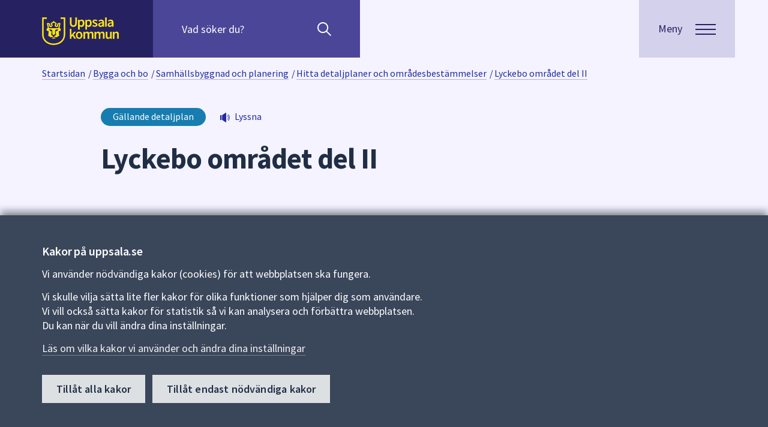

--- FILE ---
content_type: text/html; charset=utf-8
request_url: https://www.uppsala.se/bygga-och-bo/samhallsbyggnad-och-planering/detaljplaner-program-och-omradesbestammelser/hitta-detaljplaner-och-omradesbestammelser/1981-1990/lyckebo-omradet-del-ii/
body_size: 21091
content:



<!DOCTYPE html>
<html lang="sv">
<head prefix="og: http://ogp.me/ns#">
    <title>Lyckebo omr&#229;det del II - Uppsala kommun</title>
    
    
<meta http-equiv="Content-Type" content="text/html; charset=UTF-8" />


<meta name="generator" content="EPiServer CMS Falcon" />
<meta name="viewport" content="width=device-width, initial-scale=1" />
<meta name="referrer" content="no-referrer" />


<link rel="manifest" href="/manifest.json">

<meta name="mobile-web-app-capable" content="yes">
<meta name="apple-mobile-web-app-capable" content="no">
<meta name="application-name" content="Uppsala.se">
<meta name="apple-mobile-web-app-title" content="Uppsala.se">
<meta name="theme-color" content="#202E45">
<meta name="msapplication-navbutton-color" content="#202E45">
<meta name="apple-mobile-web-app-status-bar-style" content="black-translucent">
<meta name="msapplication-starturl" content="/">
<meta name="viewport" content="width=device-width, initial-scale=1, shrink-to-fit=no">


<script>
    if ('serviceWorker' in navigator) {
        navigator.serviceWorker.getRegistrations()
            .then(function (registrations) {
                var i = 0;
                for (i; i < registrations.length; i++) {
                    registrations[i].unregister();
                }
            });
    }
</script>



    <meta property="og:title" content="Lyckebo omr&#229;det del II - Uppsala kommun" />
    <meta property="og:url" content="https://www.uppsala.se/bygga-och-bo/samhallsbyggnad-och-planering/detaljplaner-program-och-omradesbestammelser/hitta-detaljplaner-och-omradesbestammelser/1981-1990/lyckebo-omradet-del-ii/" />
    <meta property="og:image" content="https://www.uppsala.se/Content/Images/socialmedia_v2.png" />
    <meta property="og:type" content="article" />
    <meta property="og:site_name" content="Uppsala kommun" />
    <meta name="twitter:card" content="summary_large_image" />
    <meta name="twitter:title" content="Lyckebo omr&#229;det del II - Uppsala kommun" />
    <meta name="twitter:image" content="https://www.uppsala.se/Content/Images/socialmedia_v2.png" />
    <meta name="twitter:url" content="https://www.uppsala.se/bygga-och-bo/samhallsbyggnad-och-planering/detaljplaner-program-och-omradesbestammelser/hitta-detaljplaner-och-omradesbestammelser/1981-1990/lyckebo-omradet-del-ii/" />
        <meta name="SIgroup" content="Kommunövergripande">

<link href='/dist/css/fonts/fonts.css' rel='stylesheet' type='text/css'>


<link rel="apple-touch-icon" href="/Content/Images/white_logo.png">
<link rel="apple-touch-startup-image" href="/Content/Images/white_logo.png">
<link href="/favicon.ico?v=2" rel="shortcut icon" type="image/x-icon" />

<!-- Compiled and minified CSS -->
<link rel="stylesheet" href="https://cdn.jsdelivr.net/npm/bootstrap@3.3.7/dist/css/bootstrap.min.css" integrity="sha384-BVYiiSIFeK1dGmJRAkycuHAHRg32OmUcww7on3RYdg4Va+PmSTsz/K68vbdEjh4u" crossorigin="anonymous">
<link href="/commoncss?v=ASp98P_ZbXBBaYRTG90S-lSKWxpa7MXaV_waVLnB53w1" rel="stylesheet"/>


<noscript>
    
    <style>
        .javascripthidden, .show-without-js {
            display: block !important;
        }

        .visible-without-js {
            visibility: visible !important;
            max-height: none !important;
            opacity: 1 !important;
        }

        .height-without-js {
            height: auto !important;
            max-height: none !important;
        }

        .height-alldescendants-without-js * {
            height: auto !important;
        }

        .padding-md-widhout-js {
            padding-top: 48px;
            padding-bottom: 48px;
        }

        .javascriptactive {
            display: none;
        }
    </style>
</noscript>
    
    
</head>
<body id="localplanpage" lang="sv" class="background-white layout-window">
    

    



        <div class="alertbannerlist hide-in-print" aria-label="Viktig information" role="region">


    </div>


    <div class="curtain">
        
        <header id="top" class="siteheader layout-siteheader js-siteheader hide-in-print">
    <div class="layout-siteheader--corner surface"></div>
    <div class="layout-siteheader--container siteheader--container">
        <div class="surfaceplainaccent layout-siteheader--contentwrapper siteheader--contentwrapper">
            <div class="layout-siteheader--logo">
                <div class="flip-container siteheader--linklist">
                    <a class="flip--back" href="#main">Till sidans huvudinnehåll</a>
                    <a href="/" class="flip--front">
                        <img src="/Content/Images/Svg/uppsala_logo.svg" alt="Uppsala kommun" class="siteheader--logo" />
                    </a>
                </div>
            </div>
        <div class="searchpanel js-searchpanel layout-siteheader--searchpanel">
            <div class="visuallyhidden">S&#246;k efter inneh&#229;ll p&#229; webbplatsen. N&#228;r du b&#246;rjar skriva i s&#246;kf&#228;ltet kommer s&#246;kf&#246;rslag att presenteras under f&#228;ltet. Anv&#228;nd piltangenterna f&#246;r att navigera mellan s&#246;kf&#246;rslagen och enter f&#246;r att v&#228;lja n&#229;got av dem.</div>
            <form id="quick-search-form" action="/sok/" method="GET" role="search">
                <div class="searchpanel--quicksearch js-quicksearch">
                    <input id="quick-query" class="searchpanel--query js-query" name="query" type="search" placeholder="Vad söker du?" autocomplete="off"
                           aria-owns="autocomplete" aria-label="Sök på hela webbplatsen.">
                    <span role="button" class="js-placeholder-search" aria-hidden="true">Sök</span>
                    <button id="quick-searchbutton" class="searchpanel--btnsearch" type="submit" aria-label="Sök"></button>
                    <button type="button" class="searchpanel--btnclose js-close-searchpanel" aria-label="stäng"></button>
                </div>
                    <ul id="autocomplete" class="autocomplete js-autocomplete" role="listbox" aria-label="Sökförslag" aria-live="polite"></ul>
            </form>
        </div>
        </div>
        <div class="layout-siteheader--menubutton js-menubuttonwrapper">
            <button class="js-menubutton button menubutton" data-label="Meny" aria-expanded="false" aria-controls="menu">
                <span class="menubutton--text">
                    <span class="menubutton--opentext">Meny</span>
                    <span class="menubutton--closetext">St&#228;ng</span>
                </span>
                <span class="js-menubutton-icon menubutton--icon hamburger">
                    <span class="hamburger--top"></span>
                    <span class="hamburger--middle"></span>
                    <span class="hamburger--bottom"></span>
                </span>
            </button>
        </div>
    </div>
    <div class="layout-siteheader--corner">
        


<section class="menu js-menu" aria-label="Huvudmeny" id="menu" role="navigation">
    <div class="menu--content surface">
        <div class="menu--top"></div>

            <!-- Back Button and Link to Previous Page -->
            <div class="menu--subcategorylink highlightedlinkitem highlightedlinkitem-onsurface">

                <!-- Back Button only initially visible when in subNavigation and not within localmenu-->
                <button id="js-main-menu-back"
                        class='menu--icon menuicon-left menubutton--accordion '
                        type="button"
                        aria-label="G&#229; tillbaka till huvudmenyn"
                        aria-expanded="false"
                        aria-controls="js-main-menu">

                    <!-- SVG Icon -->
                    <svg class="menu-icon--arrowsvg menu-icon--arrowsvg-left" xmlns="http://www.w3.org/2000/svg" width="18.205" height="11.183" viewBox="0 0 18.205 11.183">
                        <g data-name="pil länk H4" transform="translate(17.853 0.356) rotate(90)">
                            <g data-name="Group 2061" transform="translate(0.711 16.792) rotate(-90)">
                                <path id="Path_120" data-name="Path 120" d="M16.089,0,8,8,0,0" transform="translate(0)" fill="none" stroke="#a8c7fa" stroke-width="3" />
                            </g>
                        </g>
                    </svg>
                    <span class="menu--title">Uppsala kommun</span>
                </button>
                <!-- Link to Back Page -->
                <a id="js-main-menu-backlink" href="/"
                   aria-label="G&#229; tillbaka till huvudmenyn"
                   class=' menu--title js-menu--item-hidden'
                   >
                    <span>Uppsala kommun</span>
                </a>


                <button id="menu-toggle" aria-controls="#js-main-menu" aria-expanded="true"
                        class='menu--icon menu--title menubutton--accordion menuicon-right js-menu--item-hidden'
                        aria-label="&#214;ppna huvudmenyn">
                    <svg id="menu-icon" style="cursor: pointer; text-align: right;" xmlns="http://www.w3.org/2000/svg" width="18.205" height="11.183" viewBox="0 0 18.205 11.183"
                         class='open'>
                        <g id="pil_länk_H4" data-name="pil länk H4" transform="translate(17.853 0.356) rotate(90)">
                            <g id="Group_2061" data-name="Group 2061" transform="translate(0.711 16.792) rotate(-90)">
                                <path id="Path_120" data-name="Path 120" d="M16.089,0,8,8,0,0" transform="translate(0)" fill="none" stroke="#a8c7fa" stroke-width="3" />
                            </g>
                        </g>
                    </svg>

                </button>
            </div>

        <div class="main-menu-togglearea--menus">
                <!-- Main Navigation Menu -->
                <nav id="js-main-menu"
                     class=' '
                     aria-label="Huvuding&#229;ngar"
                     aria-expanded='false'>
                    <ul class="menu--items">
                                <li class="menu-item-collapsable">
                                    <!-- Menu Item Link -->
                                    <a href="/bygga-och-bo/"
                                       aria-label="Bygga och bo"
                                       class=""
                                       >
                                        <span>Bygga och bo</span>
                                    </a>

                                        <!-- Submenu Toggle Button -->
                                        <button class="menu--icon menuicon-right menubutton--accordion js-menu--submenutoggle"
                                                type="button"
                                                aria-label="Meny f&#246;r Bygga och bo"
                                                aria-expanded="false"
                                                aria-controls="submenuCollapse_132296">

                                            <!-- SVG Icon -->
                                            <svg class="menu-icon--arrowsvg menu-icon--arrowsvg-right" xmlns="http://www.w3.org/2000/svg" width="18.205" height="11.183" viewBox="0 0 18.205 11.183">
                                                <g data-name="pil länk H4" transform="translate(17.853 0.356) rotate(90)">
                                                    <g data-name="Group 2061" transform="translate(0.711 16.792) rotate(-90)">
                                                        <path id="Path_120" data-name="Path 120" d="M16.089,0,8,8,0,0" transform="translate(0)" fill="none" stroke="#a8c7fa" stroke-width="3" />
                                                    </g>
                                                </g>
                                            </svg>

                                        </button>
                                </li>
                                <li class="menu-item-collapsable">
                                    <!-- Menu Item Link -->
                                    <a href="/gator-trafik-och-resor/"
                                       aria-label="Gator, trafik och resor"
                                       class=""
                                       >
                                        <span>Gator, trafik och resor</span>
                                    </a>

                                        <!-- Submenu Toggle Button -->
                                        <button class="menu--icon menuicon-right menubutton--accordion js-menu--submenutoggle"
                                                type="button"
                                                aria-label="Meny f&#246;r Gator, trafik och resor"
                                                aria-expanded="false"
                                                aria-controls="submenuCollapse_328856">

                                            <!-- SVG Icon -->
                                            <svg class="menu-icon--arrowsvg menu-icon--arrowsvg-right" xmlns="http://www.w3.org/2000/svg" width="18.205" height="11.183" viewBox="0 0 18.205 11.183">
                                                <g data-name="pil länk H4" transform="translate(17.853 0.356) rotate(90)">
                                                    <g data-name="Group 2061" transform="translate(0.711 16.792) rotate(-90)">
                                                        <path id="Path_120" data-name="Path 120" d="M16.089,0,8,8,0,0" transform="translate(0)" fill="none" stroke="#a8c7fa" stroke-width="3" />
                                                    </g>
                                                </g>
                                            </svg>

                                        </button>
                                </li>
                                <li class="menu-item-collapsable">
                                    <!-- Menu Item Link -->
                                    <a href="/foretag-och-naringsliv/"
                                       aria-label="F&#246;retag och n&#228;ringsliv"
                                       class=""
                                       >
                                        <span>F&#246;retag och n&#228;ringsliv</span>
                                    </a>

                                        <!-- Submenu Toggle Button -->
                                        <button class="menu--icon menuicon-right menubutton--accordion js-menu--submenutoggle"
                                                type="button"
                                                aria-label="Meny f&#246;r F&#246;retag och n&#228;ringsliv"
                                                aria-expanded="false"
                                                aria-controls="submenuCollapse_330314">

                                            <!-- SVG Icon -->
                                            <svg class="menu-icon--arrowsvg menu-icon--arrowsvg-right" xmlns="http://www.w3.org/2000/svg" width="18.205" height="11.183" viewBox="0 0 18.205 11.183">
                                                <g data-name="pil länk H4" transform="translate(17.853 0.356) rotate(90)">
                                                    <g data-name="Group 2061" transform="translate(0.711 16.792) rotate(-90)">
                                                        <path id="Path_120" data-name="Path 120" d="M16.089,0,8,8,0,0" transform="translate(0)" fill="none" stroke="#a8c7fa" stroke-width="3" />
                                                    </g>
                                                </g>
                                            </svg>

                                        </button>
                                </li>
                                <li class="menu-item-collapsable">
                                    <!-- Menu Item Link -->
                                    <a href="/kultur-idrott-fritid/"
                                       aria-label="Kultur, idrott och fritid"
                                       class=""
                                       >
                                        <span>Kultur, idrott och fritid</span>
                                    </a>

                                        <!-- Submenu Toggle Button -->
                                        <button class="menu--icon menuicon-right menubutton--accordion js-menu--submenutoggle"
                                                type="button"
                                                aria-label="Meny f&#246;r Kultur, idrott och fritid"
                                                aria-expanded="false"
                                                aria-controls="submenuCollapse_313988">

                                            <!-- SVG Icon -->
                                            <svg class="menu-icon--arrowsvg menu-icon--arrowsvg-right" xmlns="http://www.w3.org/2000/svg" width="18.205" height="11.183" viewBox="0 0 18.205 11.183">
                                                <g data-name="pil länk H4" transform="translate(17.853 0.356) rotate(90)">
                                                    <g data-name="Group 2061" transform="translate(0.711 16.792) rotate(-90)">
                                                        <path id="Path_120" data-name="Path 120" d="M16.089,0,8,8,0,0" transform="translate(0)" fill="none" stroke="#a8c7fa" stroke-width="3" />
                                                    </g>
                                                </g>
                                            </svg>

                                        </button>
                                </li>
                                <li class="menu-item-collapsable">
                                    <!-- Menu Item Link -->
                                    <a href="/stod-och-omsorg/"
                                       aria-label="St&#246;d och omsorg"
                                       class=""
                                       >
                                        <span>St&#246;d och omsorg</span>
                                    </a>

                                        <!-- Submenu Toggle Button -->
                                        <button class="menu--icon menuicon-right menubutton--accordion js-menu--submenutoggle"
                                                type="button"
                                                aria-label="Meny f&#246;r St&#246;d och omsorg"
                                                aria-expanded="false"
                                                aria-controls="submenuCollapse_11">

                                            <!-- SVG Icon -->
                                            <svg class="menu-icon--arrowsvg menu-icon--arrowsvg-right" xmlns="http://www.w3.org/2000/svg" width="18.205" height="11.183" viewBox="0 0 18.205 11.183">
                                                <g data-name="pil länk H4" transform="translate(17.853 0.356) rotate(90)">
                                                    <g data-name="Group 2061" transform="translate(0.711 16.792) rotate(-90)">
                                                        <path id="Path_120" data-name="Path 120" d="M16.089,0,8,8,0,0" transform="translate(0)" fill="none" stroke="#a8c7fa" stroke-width="3" />
                                                    </g>
                                                </g>
                                            </svg>

                                        </button>
                                </li>
                                <li class="menu-item-collapsable">
                                    <!-- Menu Item Link -->
                                    <a href="/skola-forskola-och-komvux/"
                                       aria-label="Skola, f&#246;rskola och komvux"
                                       class=""
                                       >
                                        <span>Skola, f&#246;rskola och komvux</span>
                                    </a>

                                        <!-- Submenu Toggle Button -->
                                        <button class="menu--icon menuicon-right menubutton--accordion js-menu--submenutoggle"
                                                type="button"
                                                aria-label="Meny f&#246;r Skola, f&#246;rskola och komvux"
                                                aria-expanded="false"
                                                aria-controls="submenuCollapse_5">

                                            <!-- SVG Icon -->
                                            <svg class="menu-icon--arrowsvg menu-icon--arrowsvg-right" xmlns="http://www.w3.org/2000/svg" width="18.205" height="11.183" viewBox="0 0 18.205 11.183">
                                                <g data-name="pil länk H4" transform="translate(17.853 0.356) rotate(90)">
                                                    <g data-name="Group 2061" transform="translate(0.711 16.792) rotate(-90)">
                                                        <path id="Path_120" data-name="Path 120" d="M16.089,0,8,8,0,0" transform="translate(0)" fill="none" stroke="#a8c7fa" stroke-width="3" />
                                                    </g>
                                                </g>
                                            </svg>

                                        </button>
                                </li>
                                <li class="menu-item-collapsable">
                                    <!-- Menu Item Link -->
                                    <a href="/jobb/"
                                       aria-label="Jobba i Uppsala kommun"
                                       class=""
                                       >
                                        <span>Jobba i Uppsala kommun</span>
                                    </a>

                                        <!-- Submenu Toggle Button -->
                                        <button class="menu--icon menuicon-right menubutton--accordion js-menu--submenutoggle"
                                                type="button"
                                                aria-label="Meny f&#246;r Jobba i Uppsala kommun"
                                                aria-expanded="false"
                                                aria-controls="submenuCollapse_264577">

                                            <!-- SVG Icon -->
                                            <svg class="menu-icon--arrowsvg menu-icon--arrowsvg-right" xmlns="http://www.w3.org/2000/svg" width="18.205" height="11.183" viewBox="0 0 18.205 11.183">
                                                <g data-name="pil länk H4" transform="translate(17.853 0.356) rotate(90)">
                                                    <g data-name="Group 2061" transform="translate(0.711 16.792) rotate(-90)">
                                                        <path id="Path_120" data-name="Path 120" d="M16.089,0,8,8,0,0" transform="translate(0)" fill="none" stroke="#a8c7fa" stroke-width="3" />
                                                    </g>
                                                </g>
                                            </svg>

                                        </button>
                                </li>
                                <li class="menu-item-collapsable">
                                    <!-- Menu Item Link -->
                                    <a href="/kommun-och-politik/"
                                       aria-label="Kommun och politik"
                                       class=""
                                       >
                                        <span>Kommun och politik</span>
                                    </a>

                                        <!-- Submenu Toggle Button -->
                                        <button class="menu--icon menuicon-right menubutton--accordion js-menu--submenutoggle"
                                                type="button"
                                                aria-label="Meny f&#246;r Kommun och politik"
                                                aria-expanded="false"
                                                aria-controls="submenuCollapse_133599">

                                            <!-- SVG Icon -->
                                            <svg class="menu-icon--arrowsvg menu-icon--arrowsvg-right" xmlns="http://www.w3.org/2000/svg" width="18.205" height="11.183" viewBox="0 0 18.205 11.183">
                                                <g data-name="pil länk H4" transform="translate(17.853 0.356) rotate(90)">
                                                    <g data-name="Group 2061" transform="translate(0.711 16.792) rotate(-90)">
                                                        <path id="Path_120" data-name="Path 120" d="M16.089,0,8,8,0,0" transform="translate(0)" fill="none" stroke="#a8c7fa" stroke-width="3" />
                                                    </g>
                                                </g>
                                            </svg>

                                        </button>
                                </li>
                    </ul>
                </nav>
                    <!-- Submenus -->
                            <nav id="submenuCollapse_132296"
                                 class='js-menu--submenu was-expanded'
                                 aria-label="Bygga och bo"
                                 aria-expanded='true'>
                                <div class="menu--subcategorylink highlightedlinkitem highlightedlinkitem-onsurface">
                                    <!-- Submenu Back Link -->
                                    <a href="/bygga-och-bo/"
                                       aria-label="Bygga och bo"
                                       class=" menu--title"
                                       >
                                        <span>Bygga och bo</span>
                                    </a>
                                </div>

                                <ul class="menu--items">
                                        <li>
                                            <!-- Submenu Item Link -->
                                            <a href="/bygga-och-bo/samhallsbyggnad-och-planering/"
                                               class=''
                                               >
                                                Samh&#228;llsbyggnad och planering
                                            </a>
                                        </li>
                                        <li>
                                            <!-- Submenu Item Link -->
                                            <a href="/bygga-och-bo/hitta-bostad-och-tomter/"
                                               class=''
                                               >
                                                Hitta bostad och tomter
                                            </a>
                                        </li>
                                        <li>
                                            <!-- Submenu Item Link -->
                                            <a href="/bygga-och-bo/bygga-riva-och-installera/"
                                               class=''
                                               >
                                                Bygga, riva och installera
                                            </a>
                                        </li>
                                        <li>
                                            <!-- Submenu Item Link -->
                                            <a href="/bygga-och-bo/miljo-och-sakerhet/"
                                               class=''
                                               >
                                                Milj&#246; och s&#228;kerhet
                                            </a>
                                        </li>
                                        <li>
                                            <!-- Submenu Item Link -->
                                            <a href="/bygga-och-bo/fastighetsagare/"
                                               class=''
                                               >
                                                Fastighets&#228;gare
                                            </a>
                                        </li>
                                        <li>
                                            <!-- Submenu Item Link -->
                                            <a href="/bygga-och-bo/avfall-och-atervinning/"
                                               class=''
                                               >
                                                Avfall och &#229;tervinning
                                            </a>
                                        </li>
                                        <li>
                                            <!-- Submenu Item Link -->
                                            <a href="/bygga-och-bo/vatten-och-avlopp/"
                                               class=''
                                               >
                                                Vatten och avlopp
                                            </a>
                                        </li>
                                        <li>
                                            <!-- Submenu Item Link -->
                                            <a href="/bygga-och-bo/felanmalan/"
                                               class=''
                                               >
                                                Felanm&#228;lan
                                            </a>
                                        </li>
                                        <li>
                                            <!-- Submenu Item Link -->
                                            <a href="/kommun-och-politik/kartor-och-statistik/"
                                               class=''
                                               >
                                                Kartor och statistik
                                            </a>
                                        </li>
                                </ul>
                            </nav>
                            <nav id="submenuCollapse_328856"
                                 class='js-menu--submenu '
                                 aria-label="Gator, trafik och resor"
                                 aria-expanded='false'>
                                <div class="menu--subcategorylink highlightedlinkitem highlightedlinkitem-onsurface">
                                    <!-- Submenu Back Link -->
                                    <a href="/gator-trafik-och-resor/"
                                       aria-label="Gator, trafik och resor"
                                       class=" menu--title"
                                       >
                                        <span>Gator, trafik och resor</span>
                                    </a>
                                </div>

                                <ul class="menu--items">
                                        <li>
                                            <!-- Submenu Item Link -->
                                            <a href="/gator-trafik-och-resor/trafik-och-framkomlighet/"
                                               class=''
                                               >
                                                Trafik och framkomlighet
                                            </a>
                                        </li>
                                        <li>
                                            <!-- Submenu Item Link -->
                                            <a href="/gator-trafik-och-resor/cykla-i-uppsala/"
                                               class=''
                                               >
                                                Cykla i Uppsala
                                            </a>
                                        </li>
                                        <li>
                                            <!-- Submenu Item Link -->
                                            <a href="/gator-trafik-och-resor/parkera-din-cykel-bil-eller-andra-fordon/"
                                               class=''
                                               >
                                                Parkera din cykel, bil eller andra fordon
                                            </a>
                                        </li>
                                        <li>
                                            <!-- Submenu Item Link -->
                                            <a href="/gator-trafik-och-resor/underhall-av-gator-gang--och-cykelvagar/"
                                               class=''
                                               >
                                                Underh&#229;ll av gator, g&#229;ng- och cykelv&#228;gar
                                            </a>
                                        </li>
                                        <li>
                                            <!-- Submenu Item Link -->
                                            <a href="/gator-trafik-och-resor/trafiksakerhet-och-regler/"
                                               class=''
                                               >
                                                Trafiks&#228;kerhet och regler
                                            </a>
                                        </li>
                                </ul>
                            </nav>
                            <nav id="submenuCollapse_330314"
                                 class='js-menu--submenu '
                                 aria-label="F&#246;retag och n&#228;ringsliv"
                                 aria-expanded='false'>
                                <div class="menu--subcategorylink highlightedlinkitem highlightedlinkitem-onsurface">
                                    <!-- Submenu Back Link -->
                                    <a href="/foretag-och-naringsliv/"
                                       aria-label="F&#246;retag och n&#228;ringsliv"
                                       class=" menu--title"
                                       >
                                        <span>F&#246;retag och n&#228;ringsliv</span>
                                    </a>
                                </div>

                                <ul class="menu--items">
                                        <li>
                                            <!-- Submenu Item Link -->
                                            <a href="/foretag-och-naringsliv/tillstand-regler-och-tillsyn/"
                                               class=''
                                               >
                                                Tillst&#229;nd, regler och tillsyn
                                            </a>
                                        </li>
                                        <li>
                                            <!-- Submenu Item Link -->
                                            <a href="/foretag-och-naringsliv/upphandling-och-leverantor/"
                                               class=''
                                               >
                                                Upphandling och leverant&#246;r
                                            </a>
                                        </li>
                                        <li>
                                            <!-- Submenu Item Link -->
                                            <a href="/foretag-och-naringsliv/faktura-och-betalning/"
                                               class=''
                                               >
                                                Faktura och betalning
                                            </a>
                                        </li>
                                        <li>
                                            <!-- Submenu Item Link -->
                                            <a href="/foretag-och-naringsliv/traffar-och-natverk/"
                                               class=''
                                               >
                                                Tr&#228;ffar och n&#228;tverk
                                            </a>
                                        </li>
                                        <li>
                                            <!-- Submenu Item Link -->
                                            <a href="/foretag-och-naringsliv/radgivning-och-praktisk-hjalp/"
                                               class=''
                                               >
                                                R&#229;dgivning och praktisk hj&#228;lp
                                            </a>
                                        </li>
                                        <li>
                                            <!-- Submenu Item Link -->
                                            <a href="/foretag-och-naringsliv/etablering-tillvaxt-och-kompetens/"
                                               class=''
                                               >
                                                Etablering, tillv&#228;xt och kompetens
                                            </a>
                                        </li>
                                        <li>
                                            <!-- Submenu Item Link -->
                                            <a href="/foretag-och-naringsliv/uppsala-som-naringslivskommun/"
                                               class=''
                                               >
                                                Uppsala som n&#228;ringslivskommun
                                            </a>
                                        </li>
                                        <li>
                                            <!-- Submenu Item Link -->
                                            <a href="/foretag-och-naringsliv/byggprojekt-och-stadsutveckling/"
                                               class=''
                                               >
                                                Byggprojekt och stadsutveckling
                                            </a>
                                        </li>
                                </ul>
                            </nav>
                            <nav id="submenuCollapse_313988"
                                 class='js-menu--submenu '
                                 aria-label="Kultur, idrott och fritid"
                                 aria-expanded='false'>
                                <div class="menu--subcategorylink highlightedlinkitem highlightedlinkitem-onsurface">
                                    <!-- Submenu Back Link -->
                                    <a href="/kultur-idrott-fritid/"
                                       aria-label="Kultur, idrott och fritid"
                                       class=" menu--title"
                                       >
                                        <span>Kultur, idrott och fritid</span>
                                    </a>
                                </div>

                                <ul class="menu--items">
                                        <li>
                                            <!-- Submenu Item Link -->
                                            <a href="/kultur-idrott-fritid/uppleva-gora/"
                                               class=''
                                               >
                                                Uppleva och g&#246;ra
                                            </a>
                                        </li>
                                        <li>
                                            <!-- Submenu Item Link -->
                                            <a href="/kultur-idrott-fritid/lana-skanka-utrustning/"
                                               class=''
                                               >
                                                L&#229;na och sk&#228;nka utrustning
                                            </a>
                                        </li>
                                        <li>
                                            <!-- Submenu Item Link -->
                                            <a href="/kultur-idrott-fritid/boka/"
                                               class=''
                                               >
                                                Boka lokal eller plats
                                            </a>
                                        </li>
                                        <li>
                                            <!-- Submenu Item Link -->
                                            <a href="/kultur-idrott-fritid/arrangera-evenemang/"
                                               class=''
                                               >
                                                Arrangera evenemang
                                            </a>
                                        </li>
                                        <li>
                                            <!-- Submenu Item Link -->
                                            <a href="/kultur-idrott-fritid/foreningar/"
                                               class=''
                                               >
                                                Driva och hitta f&#246;reningar
                                            </a>
                                        </li>
                                        <li>
                                            <!-- Submenu Item Link -->
                                            <a href="/kultur-idrott-fritid/stipendium/"
                                               class=''
                                               >
                                                Hitta och s&#246;ka stipendium
                                            </a>
                                        </li>
                                </ul>
                            </nav>
                            <nav id="submenuCollapse_11"
                                 class='js-menu--submenu '
                                 aria-label="St&#246;d och omsorg"
                                 aria-expanded='false'>
                                <div class="menu--subcategorylink highlightedlinkitem highlightedlinkitem-onsurface">
                                    <!-- Submenu Back Link -->
                                    <a href="/stod-och-omsorg/"
                                       aria-label="St&#246;d och omsorg"
                                       class=" menu--title"
                                       >
                                        <span>St&#246;d och omsorg</span>
                                    </a>
                                </div>

                                <ul class="menu--items">
                                        <li>
                                            <!-- Submenu Item Link -->
                                            <a href="/stod-och-omsorg/vid-en-allvarlig-handelse-eller-kris/"
                                               class=''
                                               >
                                                Vid en allvarlig h&#228;ndelse eller kris
                                            </a>
                                        </li>
                                        <li>
                                            <!-- Submenu Item Link -->
                                            <a href="/stod-och-omsorg/funktionsnedsattning/"
                                               class=''
                                               >
                                                Funktionsneds&#228;ttning
                                            </a>
                                        </li>
                                        <li>
                                            <!-- Submenu Item Link -->
                                            <a href="/stod-och-omsorg/fardtjanst-och-riksfardtjanst/"
                                               class=''
                                               >
                                                F&#228;rdtj&#228;nst och riksf&#228;rdtj&#228;nst
                                            </a>
                                        </li>
                                        <li>
                                            <!-- Submenu Item Link -->
                                            <a href="/stod-och-omsorg/god-man-och-forvaltare/"
                                               class=''
                                               >
                                                God man och f&#246;rvaltare
                                            </a>
                                        </li>
                                        <li>
                                            <!-- Submenu Item Link -->
                                            <a href="/stod-och-omsorg/integration/"
                                               class=''
                                               >
                                                Integration
                                            </a>
                                        </li>
                                        <li>
                                            <!-- Submenu Item Link -->
                                            <a href="/stod-och-omsorg/omsorgspriset/omsorgspriset/"
                                               class=''
                                               >
                                                Omsorgspriset
                                            </a>
                                        </li>
                                        <li>
                                            <!-- Submenu Item Link -->
                                            <a href="/gator-trafik-och-resor/parkera-din-cykel-bil-eller-andra-fordon/parkering-for-rorelsehindrade/"
                                               class=''
                                               >
                                                Parkeringstillst&#229;nd f&#246;r dig som &#228;r r&#246;relsehindrad
                                            </a>
                                        </li>
                                        <li>
                                            <!-- Submenu Item Link -->
                                            <a href="/stod-och-omsorg/privatekonomi-och-ekonomiskt-stod/"
                                               class=''
                                               >
                                                Privatekonomi och ekonomiskt st&#246;d
                                            </a>
                                        </li>
                                        <li>
                                            <!-- Submenu Item Link -->
                                            <a href="/stod-och-omsorg/senior-och-aldreomsorg/"
                                               class=''
                                               >
                                                Senior och &#228;ldreomsorg
                                            </a>
                                        </li>
                                        <li>
                                            <!-- Submenu Item Link -->
                                            <a href="/stod-och-omsorg/socialt-stod-till-vuxna/"
                                               class=''
                                               >
                                                Socialt st&#246;d till vuxna
                                            </a>
                                        </li>
                                        <li>
                                            <!-- Submenu Item Link -->
                                            <a href="/stod-och-omsorg/synpunkter-och-forbattringsforslag-pa-varden/lamna-synpunkter-eller-forbattringsforslag-pa-varden/"
                                               class=''
                                               >
                                                Synpunkter och f&#246;rb&#228;ttringsf&#246;rslag p&#229; v&#229;rden
                                            </a>
                                        </li>
                                        <li>
                                            <!-- Submenu Item Link -->
                                            <a href="/stod-och-omsorg/stod-till-barn-ungdom-och-familj/"
                                               class=''
                                               >
                                                St&#246;d till barn, ungdom och familj
                                            </a>
                                        </li>
                                        <li>
                                            <!-- Submenu Item Link -->
                                            <a href="/stod-och-omsorg/vigsel-och-begravning/"
                                               class=''
                                               >
                                                Vigsel och begravning
                                            </a>
                                        </li>
                                        <li>
                                            <!-- Submenu Item Link -->
                                            <a href="/stod-och-omsorg/avgifter/avgifter-for-vard-och-omsorg/"
                                               class=''
                                               >
                                                Avgifter f&#246;r v&#229;rd och omsorg
                                            </a>
                                        </li>
                                        <li>
                                            <!-- Submenu Item Link -->
                                            <a href="/stod-och-omsorg/ny-socialtjanstlag/ny-socialtjanstlag-1-juli-2025/"
                                               class=''
                                               >
                                                Ny socialtj&#228;nstlag
                                            </a>
                                        </li>
                                </ul>
                            </nav>
                            <nav id="submenuCollapse_5"
                                 class='js-menu--submenu '
                                 aria-label="Skola, f&#246;rskola och komvux"
                                 aria-expanded='false'>
                                <div class="menu--subcategorylink highlightedlinkitem highlightedlinkitem-onsurface">
                                    <!-- Submenu Back Link -->
                                    <a href="/skola-forskola-och-komvux/"
                                       aria-label="Skola, f&#246;rskola och komvux"
                                       class=" menu--title"
                                       >
                                        <span>Skola, f&#246;rskola och komvux</span>
                                    </a>
                                </div>

                                <ul class="menu--items">
                                        <li>
                                            <!-- Submenu Item Link -->
                                            <a href="/skola-forskola-och-komvux/forskola-och-familjedaghem/"
                                               class=''
                                               >
                                                F&#246;rskola och familjedaghem
                                            </a>
                                        </li>
                                        <li>
                                            <!-- Submenu Item Link -->
                                            <a href="/skola-forskola-och-komvux/grundskola-och-fritids/"
                                               class=''
                                               >
                                                Grundskola, fritidshem och fritidsklubb
                                            </a>
                                        </li>
                                        <li>
                                            <!-- Submenu Item Link -->
                                            <a href="/skola-forskola-och-komvux/gymnasieskola/"
                                               class=''
                                               >
                                                Gymnasieskola
                                            </a>
                                        </li>
                                        <li>
                                            <!-- Submenu Item Link -->
                                            <a href="/skola-forskola-och-komvux/komvux/"
                                               class=''
                                               >
                                                Komvux
                                            </a>
                                        </li>
                                        <li>
                                            <!-- Submenu Item Link -->
                                            <a href="/skola-forskola-och-komvux/anpassad-skola-och-fritids-anpassad-skola/"
                                               class=''
                                               >
                                                Anpassad skola och fritidshem anpassad skola
                                            </a>
                                        </li>
                                        <li>
                                            <!-- Submenu Item Link -->
                                            <a href="/skola-forskola-och-komvux/elevhalsa/"
                                               class=''
                                               >
                                                Elevh&#228;lsa
                                            </a>
                                        </li>
                                        <li>
                                            <!-- Submenu Item Link -->
                                            <a href="/skola-forskola-och-komvux/e-tjanster-for-dig-med-barn-eller-ungdom-i-kommunal-forskola-eller-skola/"
                                               class=''
                                               >
                                                E-tj&#228;nster f&#246;r dig med barn eller ungdom i kommunal f&#246;rskola eller skola
                                            </a>
                                        </li>
                                        <li>
                                            <!-- Submenu Item Link -->
                                            <a href="/skola-forskola-och-komvux/studie--och-yrkesvagledning/"
                                               class=''
                                               >
                                                Studie- och yrkesv&#228;gledning
                                            </a>
                                        </li>
                                        <li>
                                            <!-- Submenu Item Link -->
                                            <a href="/skola-forskola-och-komvux/pedagogiska-priser-allt-du-behover-veta-om-nomineringar-och-priser/"
                                               class=''
                                               >
                                                Pedagogiska priset
                                            </a>
                                        </li>
                                </ul>
                            </nav>
                            <nav id="submenuCollapse_264577"
                                 class='js-menu--submenu '
                                 aria-label="Jobba i Uppsala kommun"
                                 aria-expanded='false'>
                                <div class="menu--subcategorylink highlightedlinkitem highlightedlinkitem-onsurface">
                                    <!-- Submenu Back Link -->
                                    <a href="/jobb/"
                                       aria-label="Jobba i Uppsala kommun"
                                       class=" menu--title"
                                       >
                                        <span>Jobba i Uppsala kommun</span>
                                    </a>
                                </div>

                                <ul class="menu--items">
                                        <li>
                                            <!-- Submenu Item Link -->
                                            <a href="/jobb/yrkesomraden/"
                                               class=''
                                               >
                                                Yrkesomr&#229;den
                                            </a>
                                        </li>
                                        <li>
                                            <!-- Submenu Item Link -->
                                            <a href="/jobb/tillfalliga/"
                                               class=''
                                               >
                                                Vikariat, praktik och tillf&#228;lliga jobb
                                            </a>
                                        </li>
                                        <li>
                                            <!-- Submenu Item Link -->
                                            <a href="/jobb/uppdrag/"
                                               class=''
                                               >
                                                Arvoderade uppdrag
                                            </a>
                                        </li>
                                        <li>
                                            <!-- Submenu Item Link -->
                                            <a href="/jobb/formaner-lon/"
                                               class=''
                                               >
                                                F&#246;rm&#229;ner och l&#246;n
                                            </a>
                                        </li>
                                        <li>
                                            <!-- Submenu Item Link -->
                                            <a href="/jobb/vardegrund/"
                                               class=''
                                               >
                                                V&#229;r kultur och v&#229;ra v&#228;rderingar
                                            </a>
                                        </li>
                                        <li>
                                            <!-- Submenu Item Link -->
                                            <a href="/jobb/sa-har-fungerar-det-att-soka-jobb-hos-oss/"
                                               class=''
                                               >
                                                S&#229; h&#228;r fungerar det att s&#246;ka jobb hos oss
                                            </a>
                                        </li>
                                        <li>
                                            <!-- Submenu Item Link -->
                                            <a href="/jobb/introduktion/"
                                               class=''
                                               >
                                                Introduktion f&#246;r nyanst&#228;llda
                                            </a>
                                        </li>
                                        <li>
                                            <!-- Submenu Item Link -->
                                            <a href="/jobb/hjalp/"
                                               class=''
                                               >
                                                Tips och hj&#228;lp
                                            </a>
                                        </li>
                                </ul>
                            </nav>
                            <nav id="submenuCollapse_133599"
                                 class='js-menu--submenu '
                                 aria-label="Kommun och politik"
                                 aria-expanded='false'>
                                <div class="menu--subcategorylink highlightedlinkitem highlightedlinkitem-onsurface">
                                    <!-- Submenu Back Link -->
                                    <a href="/kommun-och-politik/"
                                       aria-label="Kommun och politik"
                                       class=" menu--title"
                                       >
                                        <span>Kommun och politik</span>
                                    </a>
                                </div>

                                <ul class="menu--items">
                                        <li>
                                            <!-- Submenu Item Link -->
                                            <a href="/kommun-och-politik/sa-fungerar-kommunen/"
                                               class=''
                                               >
                                                S&#229; fungerar kommunen
                                            </a>
                                        </li>
                                        <li>
                                            <!-- Submenu Item Link -->
                                            <a href="/kommun-och-politik/organisation/"
                                               class=''
                                               >
                                                Organisation
                                            </a>
                                        </li>
                                        <li>
                                            <!-- Submenu Item Link -->
                                            <a href="/kommun-och-politik/sa-fungerar-kommunen/fortroendevalda/for-dig-som-fortroendevald/"
                                               class=''
                                               >
                                                F&#246;r dig som f&#246;rtroendevald
                                            </a>
                                        </li>
                                        <li>
                                            <!-- Submenu Item Link -->
                                            <a href="/kommun-och-politik/kommunens-mal-och-budget/"
                                               class=''
                                               >
                                                Kommunens m&#229;l och budget
                                            </a>
                                        </li>
                                        <li>
                                            <!-- Submenu Item Link -->
                                            <a href="/kommun-och-politik/arkiv-och-allmanna-handlingar/"
                                               class=''
                                               >
                                                Arkiv och allm&#228;nna handlingar
                                            </a>
                                        </li>
                                        <li>
                                            <!-- Submenu Item Link -->
                                            <a href="/kommun-och-politik/sa-arbetar-vi-med-olika-amnen/"
                                               class=''
                                               >
                                                S&#229; arbetar vi med
                                            </a>
                                        </li>
                                        <li>
                                            <!-- Submenu Item Link -->
                                            <a href="/kommun-och-politik/kommunens-kvalitet-och-resultat/"
                                               class=''
                                               >
                                                Kommunens kvalitet och resultat
                                            </a>
                                        </li>
                                        <li>
                                            <!-- Submenu Item Link -->
                                            <a href="/kommun-och-politik/engagera-dig-och-paverka/"
                                               class=''
                                               >
                                                Engagera dig och p&#229;verka
                                            </a>
                                        </li>
                                        <li>
                                            <!-- Submenu Item Link -->
                                            <a href="/kommun-och-politik/anslagstavla/"
                                               class=''
                                               >
                                                Anslagstavla f&#246;r beslut och kung&#246;relser
                                            </a>
                                        </li>
                                        <li>
                                            <!-- Submenu Item Link -->
                                            <a href="/kommun-och-politik/stadshuset/Stadshuset-din-motesplats/"
                                               class=''
                                               >
                                                Stadshuset - din m&#246;tesplats
                                            </a>
                                        </li>
                                        <li>
                                            <!-- Submenu Item Link -->
                                            <a href="/kommun-och-politik/kartor-och-statistik/"
                                               class=''
                                               >
                                                Kartor och statistik
                                            </a>
                                        </li>
                                        <li>
                                            <!-- Submenu Item Link -->
                                            <a href="/kommun-och-politik/nyheter-och-pressmeddelanden/"
                                               class=''
                                               >
                                                Nyheter och pressmeddelanden
                                            </a>
                                        </li>
                                        <li>
                                            <!-- Submenu Item Link -->
                                            <a href="/kommun-och-politik/publikationer/"
                                               class=''
                                               >
                                                Publikationer
                                            </a>
                                        </li>
                                </ul>
                            </nav>
        </div>


        <!-- Additional Navigation Links -->
        <nav aria-label="Genv&#228;gar till felanm&#228;lan, synpunkter, spr&#229;k och tillg&#228;nglighet">
                <div class="menu--subcategorylink"><span class="menu--subtitle">G&#229; direkt till</span></div>

                <ul class="layout-singlecolumn" aria-label="Felanm&#228;lan och synpunkter">
                        <li>
                            <a href="/bygga-och-bo/felanmalan/" class="surface--link text-sm">Felanm&#228;lan</a>
                        </li>
                        <li>
                            <a href="/lankar-i-sidfoten/synpunkter-och-klagomal/" class="surface--link text-sm">Synpunkter</a>
                        </li>
                        <li>
                            <a href="/lankar-i-sidfoten/visselblasarfunktion/" class="surface--link text-sm">Visselbl&#229;sarfunktion</a>
                        </li>
                </ul>

                <ul class="layout-singlecolumn" aria-label="Spr&#229;k och tillg&#228;nglighet">
                        <li>
                            <a href="/sprak/finska/" class="surface--link text-sm">Suomeksi (finska)</a>
                        </li>
                        <li>
                            <a href="/sprak/sprak/" class="surface--link text-sm">Spr&#229;k (other languages)</a>
                        </li>
                        <li>
                            <a href="/lankar-i-sidfoten/om-webbplatsen/anpassning-av-innehallet/" class="surface--link text-sm">Anpassning och tillg&#228;nglighet</a>
                        </li>
                </ul>
        </nav>
    </div>
</section>
    </div>

</header>




        
    </div>

    



    <div class="js-cookiealert cookiealert theme-gray surface surface-medium hide-in-print" role="region" aria-label="Kakor (cookies)">
        <div class="container">
            <div class="row">
                <div class="col-sm-12 cookiealert--wrapper">
                    <div class="cookiealert--body">
                        <div class="cookiealert--text">
                            <h2>Kakor p&aring; uppsala.se</h2>
<p>Vi anv&auml;nder n&ouml;dv&auml;ndiga kakor (cookies) f&ouml;r att webbplatsen ska fungera.</p>
<p>Vi skulle vilja s&auml;tta lite fler kakor f&ouml;r olika funktioner som hj&auml;lper dig som anv&auml;ndare. <br />Vi vill ocks&aring; s&auml;tta kakor f&ouml;r statistik s&aring; vi kan analysera och f&ouml;rb&auml;ttra webbplatsen. <br />Du kan n&auml;r du vill &auml;ndra dina inst&auml;llningar.</p>

                                <div class="cookiealert--anchor-wrapper">
                                    <a href="/lankar-i-sidfoten/om-webbplatsen/kakor/" class="cookiealert--text--anchor surface--link">
                                        Läs om vilka kakor vi använder och ändra dina inställningar
                                    </a>
                                </div>

                        </div>
                        <form id="cookie-alert-form" class="cookiealert--form" method="GET">
                            <button type="submit" name="AcceptAllCookies"
                                    class="button button-md button-cookie-all button-surfaceprimary cookie-button js-ripple">
                                Tillåt alla kakor
                            </button>
                            <button type="submit" name="AcceptNecessaryCookies"
                                    class="button button-md button-cookie-necessary button-surfaceprimary cookie-button js-ripple">
                                Tillåt endast nödvändiga kakor
                            </button>
                        </form>
                    </div>
                    <div class="cookiealert--body cookie-confirm hidden">
                        <div class="cookiealert--text">
                            <p class="cookiealert--text--paragraf">
                                
                                <span id="js-cookie-save-text">Du har valt att till&#229;ta alla kakor. Du kan n&#228;r du vill &#228;ndra dina inst&#228;llningar.</span>
                            </p>
                                <div class="cookiealert--anchor-wrapper">
                                    <a href='/lankar-i-sidfoten/om-webbplatsen/kakor/' class='cookiealert--text--anchor surface--link'>
                                        &#196;ndra dina inst&#228;llningar f&#246;r kakor
                                    </a>
                                </div>
                        </div>
                        <div class="cookiealert--form">
                            <button id="button-cookie-confirm-close" class="button button-md button-surfaceprimary cookie-button js-ripple">
                                <span aria-hidden="true">Stäng</span>
                                <span class="visuallyhidden">Stäng informationsruta om kakor (cookies)</span>
                            </button>
                        </div>
                    </div>
                </div>
            </div>
        </div>
    </div>


    <main class="shadowoverlay js-autocompleteshadowoverlay">
        




        <div id="main" lang="sv">
                <!-- Matomo Image Tracker - fallback if user has disabled js -->
                <noscript>
                    <img referrerpolicy="no-referrer-when-downgrade" src="https://matomo.uppsala.se/matomo.php?idsite=3&amp;rec=1" class="no-border" alt="" />
                </noscript>
                <!-- End Matomo -->
            <div id="print-logotype" class="container-fluid rs_skip">
                <img src="/Content/Images/uppsala_logo.png" alt="Uppsala kommuns logotyp" />
            </div>

    <div class='container-fluid no-padding'>


            









<div class="horizon headerslideinbg">
    

        <div class="hide-in-print rs_skip container">
            <div class="row">
                <div class="col-xs-12 col-xs-12 subflexible-breadcrumbs">
                        <nav aria-label="Brödsmulor">
        <ul class="breadcrumbs breadcrumbs-onbackground clearfix">
                    <li class="breadcrumbs--listitem">
                        <a href="/" >Startsidan</a>

                            <span class="breadcrumbs--separator" aria-hidden="true">/</span>
                    </li>
                    <li class="breadcrumbs--listitem">
                        <a href="/bygga-och-bo/" >Bygga och bo</a>

                            <span class="breadcrumbs--separator" aria-hidden="true">/</span>
                    </li>
                    <li class="breadcrumbs--listitem">
                        <a href="/bygga-och-bo/samhallsbyggnad-och-planering/" >Samh&#228;llsbyggnad och planering</a>

                            <span class="breadcrumbs--separator" aria-hidden="true">/</span>
                    </li>
                    <li class="breadcrumbs--listitem">
                        <a href="/bygga-och-bo/samhallsbyggnad-och-planering/detaljplaner-program-och-omradesbestammelser/hitta-detaljplaner-och-omradesbestammelser/" >Hitta detaljplaner och omr&#229;desbest&#228;mmelser</a>

                            <span class="breadcrumbs--separator" aria-hidden="true">/</span>
                    </li>
                    <li class="breadcrumbs--listitem">
                        <a href="/bygga-och-bo/samhallsbyggnad-och-planering/detaljplaner-program-och-omradesbestammelser/hitta-detaljplaner-och-omradesbestammelser/1981-1990/lyckebo-omradet-del-ii/"   aria-current="page" class="active"  >Lyckebo omr&#229;det del II</a>

                    </li>

                <li class="breadcrumbs--parent">
                    <svg class="breadcrumbs--icon" xmlns="http://www.w3.org/2000/svg" xmlns:xlink="http://www.w3.org/1999/xlink" focusable="false" version="1.1" x="0px" y="0px" viewBox="0 0 12.2 9.3">
                        <polygon points="4.7,9.3 5.5,8.5 2.2,5.2 12.2,5.2 12.2,4 2.3,4 5.5,0.8 4.7,0 0,4.7 " />
                    </svg>
                    <a href="/bygga-och-bo/samhallsbyggnad-och-planering/detaljplaner-program-och-omradesbestammelser/hitta-detaljplaner-och-omradesbestammelser/">Hitta detaljplaner och omr&#229;desbest&#228;mmelser</a>
                </li>
        </ul>
    </nav>

                </div>
            </div>
        </div>


    <div class="container">
        <div class="row">
            <div class="layout-labeledpageintro col-sm-10 col-md-8 col-lg-9 col-md-offset-1">
                <div class="layout-labeledpageintro--label">
                        <span class="typelabel typelabel-localplan">G&#228;llande detaljplan</span>
                </div>
                


<div id="readspeaker_button1" 
     class="readspeaker js-readspeaker-button layout-labeledpageintro--readspeaker rs_skip hide-in-print rsbtn rs_preserve">
    <div class="readspeaker--wrapper">
        <span class="readspeaker--icon"></span>
        <a rel="nofollow"
           class="rsbtn_play readspeaker--link"
           title="Lyssna p&aring; sidans text med ReadSpeaker"
           role="button"
             aria-controls="js-cookie-notice-container" aria-expanded="false" 
           id="js-functional-cookies-prompt"
           href="//app-eu.readspeaker.com/cgi-bin/rsent?customerid=4863&amp;amp;lang=sv_se&amp;amp;voice=Maja&amp;amp;readid=main&amp;amp;url=https%3a%2f%2fwww.uppsala.se%3a443%2fbygga-och-bo%2fsamhallsbyggnad-och-planering%2fdetaljplaner-program-och-omradesbestammelser%2fhitta-detaljplaner-och-omradesbestammelser%2f1981-1990%2flyckebo-omradet-del-ii%2f">Lyssna</a>
    </div>
</div>


<div class="readspeaker--cookienotice" aria-hidden="true" id="js-cookie-notice-container"></div>

                <h1 class="layout-labeledpageintro--heading">Lyckebo omr&#229;det del II</h1>

            </div>

        </div>
    </div>
</div>

<div class="container">
    <div class="row">
        <div class="col-md-9 col-md-offset-1">
            <div class="layout-twocolumn-onecolumn-small">
                <div class="layout-twocolumn-onecolumn-small--column1">
                    <div class="layout-twocolumn--col-topsection">
                        <div class="heading-sm">Aktbeteckning:</div>
                        <div class="text-sm">0380-519</div>
                    </div>

                </div>
                <div class="layout-twocolumn-onecolumn-small--column2">
                    <figure class="fig">
                        <figcaption class="heading-sm">
                            Planprocessen &#228;r i skede:
                            <span class="visuallyhidden">G&#228;llande (Laga kraft)</span>
                        </figcaption>
                            <ul class="processlist">
            <li class="processlist--stage">Startskede</li>
            <li class="processlist--stage">Samr&#229;d</li>
            <li class="processlist--stage">Granskning</li>
            <li class="processlist--stage">Antagande</li>
            <li class="processlist--stage">&#214;verklagande</li>
            <li class="processlist--currentstage" aria-current="step">G&#228;llande (Laga kraft)</li>
    </ul>

                    </figure>
                </div>
            </div>
        </div>
    </div>
</div>
<div class="js-popup-container">
    <div class="container">
        <div class="row">
            <div class=" col-sm-10 col-md-8 col-lg-9 col-md-offset-1">
                <button id="js-map-toggler-btn" class="js-popup-trigger buttonaslink buttonaslink-nodecoration iconbutton"
                        aria-label="Fäll ut karta"
                        data-label-collapsed="Fäll ut karta"
                        data-label-expanded="Stäng karta"
                        aria-expanded="false"
                        aria-owns="localplanmap">

                    <span class="iconbutton--mappin">
                        <svg xmlns="http://www.w3.org/2000/svg" focusable="false" width="18.868" height="24.971" viewBox="0 0 18.868 24.971"><g transform="translate(0 0)"><path d="M11.434,26.971Q2,16.731,2,11.489a9.434,9.434,0,1,1,18.868,0Q20.868,16.733,11.434,26.971Zm0-10.488A4.994,4.994,0,1,0,6.47,11.489,4.98,4.98,0,0,0,11.434,16.483Z" transform="translate(-2 -2)" /></g></svg>
                        <span class="iconbutton--buttontext iconbutton--buttontextopen">Stäng karta</span>
                        <span class="iconbutton--buttontext iconbutton--buttontextclosed">Fäll ut karta</span>
                    </span>
                    <span class="popupsimple--icon iconbutton--stateindicator">
                        <svg xmlns="http://www.w3.org/2000/svg" focusable="false" width="18" height="18" viewBox="0 0 18 18"><path d="M10,8V0H8V8H0v2H8v8h2V10h8V8Z" /></svg>
                    </span>
                </button>
            </div>
        </div>
    </div>
    <div id="localplanmap" class="js-popup-panel popupsimple mapoverrides">
        <div id="js-localplan-map-container" class="iconbutton--map">
    <style>
        /* Include calcite, core API and SDK component CSS */
        @import "https://js.arcgis.com/calcite-components/3.0.3/calcite.css";
        @import "https://js.arcgis.com/4.32/@arcgis/core/assets/esri/themes/dark/main.css";
        @import "https://js.arcgis.com/map-components/4.32/arcgis-map-components.css";
    </style>
    <div id="js-grayoverlay" class="mapoverlay">
        <span id="js-mapoverlay--zoominstructions" class="mapoverlay--text">
            Använd ctrl + scroll eller zoomknapparna i kartan för att zooma
        </span>
    </div>
    <arcgis-map 
            style="height: 100%; width: 100%; position: absolute;"
            center="17.637770, 59.858948"
            >
        <arcgis-zoom position="bottom-right"></arcgis-zoom>
    </arcgis-map>
</div>

    </div>
</div>
<div class="container">
    <div class="row">
        <div class="col-md-9 col-md-offset-1 layout-labeledpagecontent--processarea">
                    
    <h2>Planprocessen</h2>
        <div class="js-previous-container">
            <div class="layout-labeledpagecontent--processareatoggle javascriptactive">
                <button class="js-previous-toggler buttonaslink buttonaslink-nodecoration iconbutton "
                        aria-label="Visa avslutade steg i processen"
                        data-label-collapsed="Visa avslutade steg i processen"
                        data-label-expanded="Dölj avslutade steg i processen"
                        aria-expanded="false"
                        aria-owns="previous-stages">
                    <span class="iconbutton--buttontext iconbutton--buttontextclosed">Visa avslutade steg i processen</span>
                    <span class="iconbutton--buttontext iconbutton--buttontextopen">D&#246;lj avslutade steg i processen</span>
                    <span class="popupsimple--icon iconbutton--stateindicator">
                        <svg xmlns="http://www.w3.org/2000/svg" focusable="false" width="18" height="18" viewBox="0 0 18 18"><path d="M10,8V0H8V8H0v2H8v8h2V10h8V8Z" /></svg>
                    </span>
                </button>
            </div>
            <div id="previous-stages" class="js-previous-panel popupsimple visible-without-js">




<div class="js-accordion-container accordion-2021">
    <h3 class="accordion-2021--heading">
        <button aria-expanded="false"
                aria-controls="js-accordion-panel-0"
                class="accordion-2021--toggler js-toggler text-left stage-complete "
                id="js-accordion-toggler-0"
                data-accordion-header>
            <span class="accordion-2021--buttontext accordion-2021--statusicon">
                Startskede
            </span>
        </button>
    </h3>

    <div aria-hidden="true"
         id="js-accordion-panel-0"
         class="rs_skip stage-complete accordion-2021--panel visible-without-js height-without-js"
         aria-labelledby="js-accordion-toggler-0">
        <div class="accordion-2021--panelspace">
            <div class="accordion-2021--panelsection">
                    <h4 class="accordion-2021--panelheading">Om startskede</h4>
                <div class="js-showmore-container">
                    <div aria-hidden="true"
                         id="js-showmore-panel-0"
                         class="showmore showmore-3x-lineheight24 visible-without-js"
                         aria-labelledby="js-showmore-toggler-0">
<p>I startskedet fattas beslut om att b&ouml;rja arbetet med en detaljplan. Stadsbyggnadsf&ouml;rvaltningen g&ouml;r en &ouml;versiktlig beskrivning av f&ouml;rslaget och presenterar det f&ouml;r plan- och byggnadsn&auml;mnden (PBN). Plan- och byggnadsn&auml;mnden fattar beslut om att p&aring;b&ouml;rja planarbetet eller inte.</p>
<p>I samband med ett positivt planbesked fattar plan- och byggnadsn&auml;mnden beslut om att ge stadsbyggnadsf&ouml;rvaltningen i uppdrag att ta fram ett f&ouml;rslag till detaljplan. I planbeskedet anges riktlinjer f&ouml;r den fortsatta planeringen.</p>
                                            </div>
                    <button aria-expanded="false"
                            aria-controls="js-showmore-panel-0"
                            class=" buttonaslink buttonaslink-nodecoration javascriptactive popupbutton popupbutton--blueicon popupbutton--18px"
                            id="js-showmore-toggler-0"
                            data-accordion-header
                            aria-label="Visa mer"
                            data-label-collapsed="Visa mer"
                            data-label-expanded="Visa mindre">
                        <span class="iconbutton--buttontext iconbutton--buttontextopen">Visa mindre</span>
                        <span class="iconbutton--buttontext iconbutton--buttontextclosed">Visa mer</span>
                    </button>
                </div>
            </div>




        </div>
    </div>
</div>






<div class="js-accordion-container accordion-2021">
    <h3 class="accordion-2021--heading">
        <button aria-expanded="false"
                aria-controls="js-accordion-panel-1"
                class="accordion-2021--toggler js-toggler text-left stage-complete "
                id="js-accordion-toggler-1"
                data-accordion-header>
            <span class="accordion-2021--buttontext accordion-2021--statusicon">
                Samr&#229;d
            </span>
        </button>
    </h3>

    <div aria-hidden="true"
         id="js-accordion-panel-1"
         class="rs_skip stage-complete accordion-2021--panel visible-without-js height-without-js"
         aria-labelledby="js-accordion-toggler-1">
        <div class="accordion-2021--panelspace">
            <div class="accordion-2021--panelsection">
                    <h4 class="accordion-2021--panelheading">Om samr&#229;d</h4>
                <div class="js-showmore-container">
                    <div aria-hidden="true"
                         id="js-showmore-panel-1"
                         class="showmore showmore-3x-lineheight24 visible-without-js"
                         aria-labelledby="js-showmore-toggler-1">
<p>N&auml;r planf&ouml;rslaget har tagits fram skickas det ut p&aring; samr&aring;d, ocks&aring; kallad medborgardialog. D&aring; f&aring;r myndigheter, organisationer och andra remissinstanser, fastighets&auml;gare och de som bor inom eller i n&auml;rheten av planomr&aring;det ta del av planf&ouml;rslaget, men vem som helst f&aring;r delta i dialogen. Ofta ordnas ocks&aring; ett samr&aring;dsm&ouml;te d&auml;r det finns m&ouml;jlighet att st&auml;lla fr&aring;gor och diskutera f&ouml;rslaget. Ett samr&aring;d p&aring;g&aring;r vanligtvis i 6 veckor.</p>
<p>Planf&ouml;rslaget finns f&ouml;rutom p&aring; den h&auml;r sidan ocks&aring; tillg&auml;ngligt i kontaktcenter, Stadshusgatan 2.</p>
<p>Alla synpunkter p&aring; planf&ouml;rslaget ska skriftligen skickas in till kommunen innan tiden f&ouml;r samr&aring;det har g&aring;tt ut. Samr&aring;dets syfte &auml;r att f&aring; fram ett s&aring; bra beslutsunderlag som m&ouml;jligt och att ge m&ouml;jlighet till insyn och p&aring;verkan.</p>
<p>Efter samr&aring;det uppr&auml;ttar kommunen oftast en samr&aring;dsredog&ouml;relse d&auml;r alla synpunkter som har kommit in under samr&aring;det sammanst&auml;lls och bem&ouml;ts. Samr&aring;dsredog&ouml;relsen ligger till grund f&ouml;r eventuella revideringar av f&ouml;rslaget inf&ouml;r granskning.</p>
<p>Vid standardf&ouml;rfarande uppr&auml;ttas inte alltid en samr&aring;dsredog&ouml;relse. Samr&aring;dssynpunkterna sammanst&auml;lls och bem&ouml;ts d&aring; i ett granskningsutl&aring;tande, senare i planprocessen.</p>
                                            </div>
                    <button aria-expanded="false"
                            aria-controls="js-showmore-panel-1"
                            class=" buttonaslink buttonaslink-nodecoration javascriptactive popupbutton popupbutton--blueicon popupbutton--18px"
                            id="js-showmore-toggler-1"
                            data-accordion-header
                            aria-label="Visa mer"
                            data-label-collapsed="Visa mer"
                            data-label-expanded="Visa mindre">
                        <span class="iconbutton--buttontext iconbutton--buttontextopen">Visa mindre</span>
                        <span class="iconbutton--buttontext iconbutton--buttontextclosed">Visa mer</span>
                    </button>
                </div>
            </div>




        </div>
    </div>
</div>






<div class="js-accordion-container accordion-2021">
    <h3 class="accordion-2021--heading">
        <button aria-expanded="false"
                aria-controls="js-accordion-panel-2"
                class="accordion-2021--toggler js-toggler text-left stage-complete "
                id="js-accordion-toggler-2"
                data-accordion-header>
            <span class="accordion-2021--buttontext accordion-2021--statusicon">
                Granskning
            </span>
        </button>
    </h3>

    <div aria-hidden="true"
         id="js-accordion-panel-2"
         class="rs_skip stage-complete accordion-2021--panel visible-without-js height-without-js"
         aria-labelledby="js-accordion-toggler-2">
        <div class="accordion-2021--panelspace">
            <div class="accordion-2021--panelsection">
                    <h4 class="accordion-2021--panelheading">Om granskning</h4>
                <div class="js-showmore-container">
                    <div aria-hidden="true"
                         id="js-showmore-panel-2"
                         class="showmore showmore-3x-lineheight24 visible-without-js"
                         aria-labelledby="js-showmore-toggler-2">
<p>Granskningen &auml;r det sista tillf&auml;llet att l&auml;mna synpunkter. Synpunkterna som kommit in sammanst&auml;lls och bem&ouml;ts i ett granskningsutl&aring;tande. Om det g&ouml;rs stora f&ouml;r&auml;ndringar i planf&ouml;rslaget st&auml;lls det ut p&aring; ny granskning, annars g&aring;r f&ouml;rslaget vidare f&ouml;r beslut i plan- och byggnadsn&auml;mnden. Den som inte l&auml;mnat synpunkter under samr&aring;dstiden eller granskningen kan normalt sett inte heller &ouml;verklaga en beslutad detaljplan. Undantag finns f&ouml;r detaljplaner som kan antas medf&ouml;ra betydande milj&ouml;p&aring;verkan p&aring; grund av att planomr&aring;det tas i anspr&aring;k f&ouml;r anl&auml;ggningar enligt Plan- och bygglagen 4 kapitel 34 &sect;, andra stycket. I s&aring;dana fall har man r&auml;tt att &ouml;verklaga &auml;ven om man inte yttrat sig om detaljplanen under samr&aring;d eller granskning (Plan- och bygglagen 13 kapitel 11 &sect; 3.)</p>
<p>Efter granskningstiden sammanst&auml;ller och bem&ouml;ter kommunen de inkomna synpunkterna i ett s&aring; kallat granskningsutl&aring;tande.</p>
                                            </div>
                    <button aria-expanded="false"
                            aria-controls="js-showmore-panel-2"
                            class=" buttonaslink buttonaslink-nodecoration javascriptactive popupbutton popupbutton--blueicon popupbutton--18px"
                            id="js-showmore-toggler-2"
                            data-accordion-header
                            aria-label="Visa mer"
                            data-label-collapsed="Visa mer"
                            data-label-expanded="Visa mindre">
                        <span class="iconbutton--buttontext iconbutton--buttontextopen">Visa mindre</span>
                        <span class="iconbutton--buttontext iconbutton--buttontextclosed">Visa mer</span>
                    </button>
                </div>
            </div>




        </div>
    </div>
</div>






<div class="js-accordion-container accordion-2021">
    <h3 class="accordion-2021--heading">
        <button aria-expanded="false"
                aria-controls="js-accordion-panel-3"
                class="accordion-2021--toggler js-toggler text-left stage-complete "
                id="js-accordion-toggler-3"
                data-accordion-header>
            <span class="accordion-2021--buttontext accordion-2021--statusicon">
                Antagande
            </span>
        </button>
    </h3>

    <div aria-hidden="true"
         id="js-accordion-panel-3"
         class="rs_skip stage-complete accordion-2021--panel visible-without-js height-without-js"
         aria-labelledby="js-accordion-toggler-3">
        <div class="accordion-2021--panelspace">
            <div class="accordion-2021--panelsection">
                    <h4 class="accordion-2021--panelheading">Om antagande</h4>
                <div class="js-showmore-container">
                    <div aria-hidden="true"
                         id="js-showmore-panel-3"
                         class="showmore showmore-3x-lineheight24 visible-without-js"
                         aria-labelledby="js-showmore-toggler-3">
<p>B&aring;de kommunfullm&auml;ktige och plan- och byggnadsn&auml;mnden kan besluta om att anta detaljplaner. Kommunfullm&auml;ktige beslutar om planer av stor vikt eller av principiell betydelse. &Ouml;vriga planer fattar plan- och byggnadsn&auml;mnden beslut om.</p>
<p>N&auml;r samr&aring;dsredog&ouml;relse och granskningsutl&aring;tande &auml;r sammanst&auml;llda publiceras de under fliken &rdquo;granskning&rdquo; ovanf&ouml;r. Vid standardf&ouml;rfarande uppr&auml;ttas inte alltid en samr&aring;dsredog&ouml;relse. Samr&aring;dssynpunkterna sammanst&auml;lls och bem&ouml;ts d&aring; i granskningsutl&aring;tandet.</p>
                                            </div>
                    <button aria-expanded="false"
                            aria-controls="js-showmore-panel-3"
                            class=" buttonaslink buttonaslink-nodecoration javascriptactive popupbutton popupbutton--blueicon popupbutton--18px"
                            id="js-showmore-toggler-3"
                            data-accordion-header
                            aria-label="Visa mer"
                            data-label-collapsed="Visa mer"
                            data-label-expanded="Visa mindre">
                        <span class="iconbutton--buttontext iconbutton--buttontextopen">Visa mindre</span>
                        <span class="iconbutton--buttontext iconbutton--buttontextclosed">Visa mer</span>
                    </button>
                </div>
            </div>




        </div>
    </div>
</div>






<div class="js-accordion-container accordion-2021">
    <h3 class="accordion-2021--heading">
        <button aria-expanded="false"
                aria-controls="js-accordion-panel-4"
                class="accordion-2021--toggler js-toggler text-left stage-complete "
                id="js-accordion-toggler-4"
                data-accordion-header>
            <span class="accordion-2021--buttontext accordion-2021--statusicon">
                &#214;verklagande
            </span>
        </button>
    </h3>

    <div aria-hidden="true"
         id="js-accordion-panel-4"
         class="rs_skip stage-complete accordion-2021--panel visible-without-js height-without-js"
         aria-labelledby="js-accordion-toggler-4">
        <div class="accordion-2021--panelspace">
            <div class="accordion-2021--panelsection">
                    <h4 class="accordion-2021--panelheading">Om &#246;verklagande</h4>
                <div class="js-showmore-container">
                    <div aria-hidden="true"
                         id="js-showmore-panel-4"
                         class="showmore showmore-3x-lineheight24 visible-without-js"
                         aria-labelledby="js-showmore-toggler-4">
<p>Den som &auml;r missn&ouml;jd med beslutet om antagandet av en detaljplan kan &ouml;verklaga det inom tre veckor fr&aring;n att beslutet publicerats p&aring; kommunens anslagstavla.</p>
<p>N&auml;r en &ouml;verklagan kommit in skickar stadsbyggnadsf&ouml;rvaltningen den vidare till mark- och milj&ouml;domstolen som avg&ouml;r &auml;rendet.</p>
                                            </div>
                    <button aria-expanded="false"
                            aria-controls="js-showmore-panel-4"
                            class=" buttonaslink buttonaslink-nodecoration javascriptactive popupbutton popupbutton--blueicon popupbutton--18px"
                            id="js-showmore-toggler-4"
                            data-accordion-header
                            aria-label="Visa mer"
                            data-label-collapsed="Visa mer"
                            data-label-expanded="Visa mindre">
                        <span class="iconbutton--buttontext iconbutton--buttontextopen">Visa mindre</span>
                        <span class="iconbutton--buttontext iconbutton--buttontextclosed">Visa mer</span>
                    </button>
                </div>
            </div>




        </div>
    </div>
</div>



            </div>
        </div>
        <div>
            


<div class="js-accordion-container accordion-2021" id="laga-kraft">
    <h3 class="accordion-2021--heading">
        <button aria-expanded="true"
                aria-controls="js-accordion-panel-185751"
                class="accordion-2021--toggler js-toggler text-left stage-active panel-open"
                id="js-accordion-toggler-185751"
                data-accordion-header>
            <span class="accordion-2021--buttontext accordion-2021--statusicon">
                G&#228;llande (Laga kraft)
            </span>
        </button>
    </h3>

    <div aria-hidden="false"
         id="js-accordion-panel-185751"
         class="panel-open stage-active accordion-2021--panel visible-without-js height-without-js"
         aria-labelledby="js-accordion-toggler-185751">
        <div class="accordion-2021--panelspace">
            <div class="accordion-2021--panelsection">
                    <h4 class="accordion-2021--panelheading">Om g&#228;llande (laga kraft)</h4>
                <div class="js-showmore-container">
                    <div aria-hidden="true"
                         id="js-showmore-panel-185751"
                         class="showmore showmore-3x-lineheight24 visible-without-js"
                         aria-labelledby="js-showmore-toggler-185751">
<p>Detaljplan f&ouml;r Lyckebo området del II vann/fick laga kraft 26 augusti 1981.</p>
                                            </div>
                    <button aria-expanded="false"
                            aria-controls="js-showmore-panel-185751"
                            class=" buttonaslink buttonaslink-nodecoration javascriptactive popupbutton popupbutton--blueicon popupbutton--18px"
                            id="js-showmore-toggler-185751"
                            data-accordion-header
                            aria-label="Visa mer"
                            data-label-collapsed="Visa mer"
                            data-label-expanded="Visa mindre">
                        <span class="iconbutton--buttontext iconbutton--buttontextopen">Visa mindre</span>
                        <span class="iconbutton--buttontext iconbutton--buttontextclosed">Visa mer</span>
                    </button>
                </div>
            </div>


                    <div class="accordion-2021--panelsection">
    <h4 class="accordion-2021--panelheading">
        Planhandlingar
    </h4>
    <ul class="processdocuments--listing">
            <li class="processdocuments--listitem">
                <a href="/contentassets/a38964f69a8641d7afc3e7b984686651/planbeskrivning.pdf" class="processdocuments--attachment processdocuments--attachment-file" >
                    <span class="nobreak">
                        Planbeskrivning (PDF, 627 KB)
                    </span>
                </a>
            </li>
            <li class="processdocuments--listitem">
                <a href="/contentassets/a38964f69a8641d7afc3e7b984686651/plankarta.pdf" class="processdocuments--attachment processdocuments--attachment-file" >
                    <span class="nobreak">
                        Plankarta (PDF, 2 MB)
                    </span>
                </a>
            </li>
    </ul>
                                            </div>

                <div class="accordion-2021--panelsection">
                    <a aria-label="Ladda ner alla dokument för skede Gällande (Laga kraft). Det kan ta lite tid att generera zip-filen." class="processdocuments--downloadlink processdocuments--downloadall spinner js-dlall-link-185751" download="" href="/bygga-och-bo/samhallsbyggnad-och-planering/detaljplaner-program-och-omradesbestammelser/hitta-detaljplaner-och-omradesbestammelser/1981-1990/lyckebo-omradet-del-ii/DownloadAll/?stagePageId=185751">Ladda ner alla dokument</a>
                </div>

        </div>
    </div>
</div>




        </div>






        </div>
        <div class="col-md-9 col-md-offset-1">
<div class="layout-labeledpagecontent--contact">
                    



<div class="contact contact-colored inline-contentblock content-area">
    



<div id="13172" class="layout-twocolumn--narrowarea">
        <div>
            <div class="contact--heading layout-twocolumn--narrowarea">
                <h3>Kontakta stadsbyggnadsf&#246;rvaltningen</h3>
            </div>
        </div>
            <div class="contact--info">
            <h4>Kontaktcenter i Stadshuset</h4>
<p>Uppsala kommuns Kontaktcenter hj&auml;lper dig att hitta svar p&aring; allm&auml;nna fr&aring;gor eller komma i kontakt med en handl&auml;ggare p&aring; stadsbyggnadsf&ouml;rvaltningen.&nbsp;<br /><a href="/lankar-i-sidfoten/kontakta-uppsala-kommun/">Se &ouml;ppettider och f&aring; mer information om Kontaktcenter</a></p>
<p><strong>Telefon:</strong></p>
<p>Kontaktcenter 018-727 00 00</p>
<p><strong>E-post:</strong></p>
<p><a href="mailto:stadsbyggnadsforvaltningen@uppsala.se">stadsbyggnadsforvaltningen@uppsala.se</a></p>
<p>Vill du rapportera fel eller l&auml;mna synpunkter ska du g&ouml;ra det via kommunens felanm&auml;lan.<br /><a href="/bygga-och-bo/felanmalan/">Rapportera fel eller l&auml;mna synpunkter via kommunens felanm&auml;lan</a></p>
        </div>
            <address>
            <dl class="contact--info">
                

                    <dt class="contact--infotitle">Bes&#246;ksadress: </dt>
                    <dd>Stadshusgatan 2</dd>

                    <dt class="contact--infotitle">Postadress: </dt>
                    <dd>Uppsala kommun<br />Stadsbyggnadsf&ouml;rvaltningen<br />753 75 Uppsala</dd>

            </dl>
        </address>
    
</div>    
</div>
                </div>        </div>
        <div class="col-md-9 col-md-offset-1 layout-labeledpagecontent--feedbackarea">
                    <div id="content-footer" class="clearfix" lang="sv">
            

            <div id="comment-or-share" class="clearfix rs_skip">
                
<div id="page-feedback" class="col-sx-12 col-sm-8 col-md-7 hide-in-print">
    <form action="/bygga-och-bo/samhallsbyggnad-och-planering/detaljplaner-program-och-omradesbestammelser/hitta-detaljplaner-och-omradesbestammelser/1981-1990/lyckebo-omradet-del-ii/Comments/" class="" id="commentForm" method="post"><input name="__RequestVerificationToken" type="hidden" value="szAUHnQsHVB4p840P9GsG_1Cd_jVVCRm_VGNYHJZWKX9jSG4ir2faGQ0HoR6XyVF6DEJoDQm2lsUan7ejW0IJkj8X_XZqtPpZ9Ff0Y7BNJc1" />    <div class="opinion-form-container">
        <div id="opinion" class="clearfix">
            <h2 class="visuallyhidden">Lämna synpunkter för denna sida</h2>
            <p class="isUseful-text" id="opinion-label">Hade du nytta av innehållet på denna sida?</p>
            <input id="send-button" class="button opinion-button js-ripple" type="submit" value="Ja" />
            <button type="button" class="button js-useful opinion-button js-ripple" data-value="No" aria-controls="feedback" aria-describedby="opinion-label">Nej</button>
            <input type="hidden" name="IsUseful" class="js-useful-value" />
        </div>
        <p class="javascripthidden javascript-info">Aktivera JavaScript i webbläsaren för att kunna lämna synpunkter.</p>
        
<label class="hidden" for="CommentText" aria-hidden="true">Kommentar</label>
<textarea name="CommentText" id="CommentText" class="hidden" autocomplete="off" aria-hidden="true"></textarea>
<input type="hidden" name="Checksum" value="0" />
<input type="hidden" name="Seed" value="8896" />
<input type="hidden" name="TimeCheck" value="r/GRdTDHv9aLSVGXxrkGtaJj/Q70fXk6m/XTJwzDHOJLkU8fUb3fY9ZWxBJdn6Gh" />
        <div id="feedback">
                <h2 class="heading-lg">Tack för ditt svar! </h2>





            <input type="hidden" name="EncryptedId" id="EncryptedId" />
            <input type="hidden" name="PageId" id="PageId" value="185747" />
            <div class="feedback-buttons">
                <input id="send-button" class="button button-sm button-primary" type="submit" value="Skicka" />

                <a href="/BasePage/Cancel" id="no-button" class="js-ripple">
Vill ej kommentera                </a>
            </div>
        </div>

        <div id="text">
                <h2>Tack för din Feedback!</h2>
        </div>
    </div>
</form>
</div>            </div>
        </div>

        </div>
    </div>
</div>



</div>                    </div>
    </main>
    <footer class="shadowoverlay js-autocompleteshadowoverlay hide-in-print" aria-label="Allmänna sidfoten">
        <div id="sitefooter">
            
            <div class="footer surface">
    <div class="container">
        <div class="layout-threecolumn layout-threecolumnnarrow">
            <div class="footer--block">
                <h2 id="contact-heading">Kontakt</h2>
                <address>
                    <ul class="layout-singlecolumn" itemscope itemtype="http://schema.org/Organization" aria-labelledby="contact-heading">
                        <li itemscope itemtype="http://schema.org/ContactPoint" itemprop="contactPoint">
                            <p itemprop="contactType">
                                Kontaktcenter:
                                <a class="phone-link" href="tel:018-7270000">
                                    <span itemprop="telephone">018-727 00 00</span>
                                </a>
                            </p>
                        </li>
                        <li itemscope itemtype="http://schema.org/ContactPoint" itemprop="contactPoint">
                            <p itemprop="contactType">
                                E-post:
                                <a href="mailto:uppsala.kommun@uppsala.se">
                                    <span itemprop="email">uppsala.kommun@uppsala.se</span>
                                </a>
                            </p>
                        </li>
                            <li>
                                <a href="/lankar-i-sidfoten/kontakta-uppsala-kommun/">Fler kontaktv&#228;gar</a>
                            </li>
                    </ul>
                </address>

                <div class="footer--pressblock">
                    <ul class="layout-singlecolumn" aria-label="press">
                        <li><a href="/lankar-i-sidfoten/press/">Pressrum</a></li>
                        <li><a href="/kommun-och-politik/nyheter-och-pressmeddelanden/">Nyheter och pressmeddelanden</a></li>
                    </ul>
                </div>
            </div>
            <div class="footer--block footer--aboutus">
                <h2 id="about-website">Om webbplatsen</h2>
 <ul class="layout-singlecolumn" aria-labelledby="about-website">
        <li><a href="/lankar-i-sidfoten/om-webbplatsen/">Om webbplatsen</a></li>
        <li><a href="/kommun-och-politik/arkiv-och-allmanna-handlingar/allmanna-handlingar-och-diarium/">Allm&#228;nna handlingar och diarium</a></li>
        <li><a href="/kommun-och-politik/sa-fungerar-kommunen/behandling-av-personuppgifter/">Behandling av personuppgifter</a></li>
        <li><a href="/lankar-i-sidfoten/om-webbplatsen/kakor/">Kakor</a></li>
        <li><a href="/sprak/sprak/">Spr&#229;k (other languages)</a></li>
        <li><a href="/lankar-i-sidfoten/tillganglighetsredogorelse/">Tillg&#228;nglighetsredog&#246;relse</a></li>
</ul>

            </div>
            <div class="footer--block footer--followusblock">
                <ul class="footer--socialmedia linklist" aria-label="Följ oss">
                    <li><a href="http://www.facebook.com/uppsalakommun"><span><img src="/Content/Images/Svg/facebook_logo_white.svg" alt="Facebook" /></span></a></li>
                    <li><a href="https://se.linkedin.com/company/uppsala-kommun"><span><img src="/Content/Images/Svg/linkedin_logo_white.svg" alt="Linkedin" /></span></a></li>
                        <li>
                            <a href="/lankar-i-sidfoten/om-webbplatsen/rss/"><span><img src="/Content/Images/Svg/rss.svg" alt="RSS" /></span></a>
                        </li>
                                            <li>
                            <a href="/lankar-i-sidfoten/flera-satt-att-folja-oss/"><span>Fler s&#228;tt att f&#246;lja oss</span></a>
                        </li>
                </ul>
            </div>
        </div>
    </div>
    <p id="toplinkarea" class="visuallyhidden">
        <a id="bottom" href="#top">Till toppen av sidan</a>
    </p>
</div>

        </div>
    </footer>

    <script type="module">
        import initUppsalaCommon from '/dist/newjs/Modules/common.js';
        initUppsalaCommon();
    </script>

    <script type="module">
        import { CookieSettings, CookieAlert } from '/dist/newjs/Modules/cookies/index.js';
        
        const cookieSettings = JSON.parse('{"readAboutCookiesLink":"/lankar-i-sidfoten/om-webbplatsen/kakor/","readAboutCookiesLinkText":"Läs om vilka kakor vi använder och ändra dina inställningar","allowFunctionalCookiesText":"Tillåt funktionella kakor","closeText":"Stäng","feedbackTextForOnlyNecessaryCookies":"Du har valt att bara tillåta nödvändiga kakor. Du kan när du vill ändra dina inställningar.","feedbackTextForAcceptAllCookies":"Du har valt att tillåta alla kakor. Du kan när du vill ändra dina inställningar.","functionalCookiesRequiredForReadspeakerInfoText":"För att kunna använda Lyssna behöver du tillåta funktionella kakor (cookies)."}');
        const cookieSettingsInstance = new CookieSettings(cookieSettings);
        CookieAlert.initCookieAlertSettings(
                ".js-cookiealert",
                "#cookie-alert-form",
                "#js-cookie-save-text",
                ".cookiealert--body",
                "#button-cookie-confirm-close"
        );
        CookieAlert.init(cookieSettingsInstance);
    </script>

    <script type="module">
        import { initReadSpeaker } from '/dist/newjs/Modules/readspeaker.js'
        initReadSpeaker(
            "För att kunna använda Lyssna behöver du tillåta funktionella kakor (cookies).",
            "#js-cookie-notice-container",
            "#js-functional-cookies-prompt",
            "js-readspeaker-button"
        );
    </script>

    <script src="/dist/js/jsbundle.min.js?cachebust=Release_7120"></script>



<script>
        require(["uppsalainit", "datepickerwrapper", "matomowrapper", "formpage", "jquery", "toggleblock"],
            function (uppsalainit, datepickerwrapper, matomowrapper, formpage, $, toggleblock) {
            uppsalainit.init();
            formpage.init();
            datepickerwrapper.init();
            toggleblock.init(); 


            
            matomowrapper.init({
                matomoTagManagerContainerId: "3JY0lyAG",
                matomoSiteId: "3"
            });
            

            $.lazyLoadXT.onload.addClass = 'animated fadeIn';
            });
</script>


    
    <script>
        require(['togglehandler', 'localplananchorlinkhandler'], function (toggleHandler, localplanAnchorlinkhandler) {
            toggleHandler.initToggler(
                {
                    triggerSelectors: [".js-popup-trigger"],
                    targetContainerSelector: ".js-popup-container",
                    targetSelectors: [".js-popup-panel"],
                    toggleClass: "is-popup-expanded",
                    ariaExpandedSelectors: [".js-popup-trigger"]
                }
            );
            localplanAnchorlinkhandler.init();
        });
    </script>

    <script type="module">
        import { initLocalPlanPageMap } from "/dist/newjs/Modules/arcgis/localplanpage.js";
        let layers = [
            { url: "https://kartportal.uppsala.se/integrations/rest/services/DpWeb/DpWeb/MapServer/3", query: "AKTBETECKNING = " },
            { url: "https://kartportal.uppsala.se/integrations/rest/services/DpWeb/DpWeb/MapServer/4", query: "DiarieNummer = " }
        ];

        initLocalPlanPageMap(
            "",
            "https://kartportal.uppsala.se/cacheimage/rest/services/bakgrund/UaBakgrundskarta_gratonad/MapServer",
            "0380-519",
            layers)

</script>
<script>
                        require(['filedownloader'], function (filedownloader) {
                            filedownloader.init(
                                ".js-dlall-link-185751",
                                "spinner-show"
                            );
                        });
        </script>
<script>
                                 require(['togglehandler'], function(toggleHandler) {
                                     toggleHandler.initToggler(
                                        {

                                           triggerSelectors: ["#js-accordion-toggler-0","#js-accordion-toggler-1","#js-accordion-toggler-2","#js-accordion-toggler-3","#js-accordion-toggler-4","#js-accordion-toggler-185751"],
                                           targetContainerSelector: ".js-accordion-container",
                                           targetSelectors: ["#js-accordion-panel-0","#js-accordion-panel-1","#js-accordion-panel-2","#js-accordion-panel-3","#js-accordion-panel-4","#js-accordion-panel-185751"],
                                           toggleClass: "panel-open",
                                           ariaExpandedSelectors: ["#js-accordion-toggler-0","#js-accordion-toggler-1","#js-accordion-toggler-2","#js-accordion-toggler-3","#js-accordion-toggler-4","#js-accordion-toggler-185751"]
                                        }
                                     );
                                     toggleHandler.initToggler(
                                         {
                                             triggerSelectors: ["#js-showmore-toggler-0","#js-showmore-toggler-1","#js-showmore-toggler-2","#js-showmore-toggler-3","#js-showmore-toggler-4","#js-showmore-toggler-185751"],
                                             targetContainerSelector: ".js-showmore-container",
                                             targetSelectors: ["#js-showmore-panel-0","#js-showmore-panel-1","#js-showmore-panel-2","#js-showmore-panel-3","#js-showmore-panel-4","#js-showmore-panel-185751"],
                                             toggleClass: "is-popup-expanded",
                                             ariaExpandedSelectors: ["#js-showmore-toggler-0","#js-showmore-toggler-1","#js-showmore-toggler-2","#js-showmore-toggler-3","#js-showmore-toggler-4","#js-showmore-toggler-185751"]
                                        }
                                     );
                                     

                                     toggleHandler.initToggler(
                                         {
                                             triggerSelectors: [".js-previous-toggler"],
                                             targetContainerSelector: ".js-previous-container",
                                             targetSelectors: [".js-previous-panel"],
                                             toggleClass: "is-popup-expanded",
                                             ariaExpandedSelectors: [".js-previous-toggler"]
                                         }
                                     );
                                 })
</script>


        <script>
            require(["uppsala"],
            function (uppsala) {
                uppsala.InitAutocomplete(".js-query", true);
        });
        </script>

    <script type="text/javascript" src="/ClientResources/Scripts/EPiServer/find.js"></script>
<script type="text/javascript">
if(typeof FindApi === 'function'){var api = new FindApi();api.setApplicationUrl('/');api.setServiceApiBaseUrl('/find_v2/');api.processEventFromCurrentUri();api.bindWindowEvents();api.bindAClickEvent();api.sendBufferedEvents();}
</script>



    

    
    <script>

        require(["urlservice", "opengraphhandler"], function (urlService, openGraphHandler) {

var params = {
            tags: [
        {tagType: "property", selector: "og:url", content: window.location }
        ]
};

        urlService.initUrlChangeListener(openGraphHandler.updateMetaTags, params);
});
    </script>

</body>
</html>


--- FILE ---
content_type: application/javascript
request_url: https://www.uppsala.se/dist/newjs/_chunks/chunk-67BWMNGB.js
body_size: 7443
content:
import{a as ue}from"./chunk-PNK3R5QI.js";import{c as re}from"./chunk-YNVL75YB.js";import{a as le}from"./chunk-QD6ZT64J.js";import{b as pe}from"./chunk-RAF4JEKP.js";import{a as ye}from"./chunk-OZS6KOV2.js";import{a as ne}from"./chunk-3XF2UF4D.js";import{F as Z}from"./chunk-ZPKF6MCI.js";import{a as se}from"./chunk-YQVF6GLC.js";import{a as ae,b as oe}from"./chunk-3DUTCBXS.js";import{a as te}from"./chunk-K3XFCMRE.js";import{b as ie}from"./chunk-MJRROMS5.js";import{a as Y}from"./chunk-TXFI5462.js";import{a as ee}from"./chunk-A2UCJCEN.js";import{a as ce}from"./chunk-6QB2KEEF.js";import{b as X}from"./chunk-NZPTZWXR.js";import{b as W}from"./chunk-TXXP2ILF.js";import{a as F,b as P}from"./chunk-SFJN7M2P.js";import{a as v}from"./chunk-UHZBMPBB.js";import{b as H}from"./chunk-I4MOUQO7.js";import{a as G}from"./chunk-YRLW52CM.js";import{a as z}from"./chunk-DOCVKXCE.js";import{a as K}from"./chunk-ZD5GQXG6.js";import{a as J}from"./chunk-F7RW2CXC.js";import{a as $}from"./chunk-EP7ZAKTF.js";import{q as de}from"./chunk-UBEUL4I3.js";import{m as Q}from"./chunk-IG5CFNVY.js";import{b as U}from"./chunk-IT2554M7.js";import{a as d}from"./chunk-T34MTNXT.js";import{a as B}from"./chunk-535G74W2.js";import{a as h}from"./chunk-DJJDP2RW.js";import{a as V}from"./chunk-Z7E7EM5D.js";import{o as k}from"./chunk-62ZCUCG2.js";import{m as N}from"./chunk-XS2R2OOI.js";import{b as M}from"./chunk-2EEG2NYP.js";import{a as o}from"./chunk-HRYZIH7R.js";import{h as p,j as S}from"./chunk-DS24GFOF.js";import{e as s}from"./chunk-RXU7M2X6.js";import{l as C}from"./chunk-Q32VSZND.js";import{g as A,i as E,j as R,r as w}from"./chunk-DRSIL4AA.js";import{a as I}from"./chunk-ZQS5KGB5.js";import{b as y}from"./chunk-3MSAARVI.js";import{g as b}from"./chunk-FBTBNWQC.js";import{b as m}from"./chunk-ZOFIZ6XE.js";import{a as _}from"./chunk-4ELNJNH2.js";var O;function T(e){return e?.type==="esriSMS"}function q(e,t,r){let i=this.originIdOf(t)>=S(r.origin);return{ignoreOrigin:!0,allowNull:i,enabled:!!r&&r.layer?.type==="map-image"&&(r.writeSublayerStructure||i)}}function j(e,t,r){return{enabled:!!r&&r.layer?.type==="tile"&&(r.origin&&this.originIdOf(t)>=S(r.origin)||this._isOverridden(t))}}function f(e,t,r){return{ignoreOrigin:!0,enabled:r&&r.writeSublayerStructure||!1}}function D(e,t,r){return{ignoreOrigin:!0,enabled:!!r?.writeSublayerStructure&&this.originIdOf(t)>p.SERVICE}}function L(e,t,r){return{ignoreOrigin:!0,enabled:!!r&&(r.writeSublayerStructure||this.originIdOf(t)>=S(r.origin))}}var fe=0,he=new Set(["layer","parent","loaded","loadStatus","loadError","loadWarnings"]),a=O=class extends G(z.IdentifiableMixin(K)){constructor(e){super(e),this.capabilities=void 0,this.maxScaleRange={minScale:0,maxScale:0},this.fields=null,this.fullExtent=null,this.geometryType=null,this.globalIdField=null,this.isTable=!1,this.legendEnabled=!0,this.objectIdField=null,this.parent=null,this.popupEnabled=!0,this.popupTemplate=null,this.relationships=null,this.sourceJSON=null,this.spatialReference=null,this.title=null,this.typeIdField=null,this.type="sublayer",this.types=null,this._lastParsedUrl=null}async load(e){return this.addResolvingPromise((async()=>{let{layer:t,url:r}=this;if(!t&&!r)throw new y("sublayer:missing-layer","Sublayer can't be loaded without being part of a layer",{sublayer:this});let i=t?await t.fetchSublayerInfo(this,e):(await k(r,{responseType:"json",query:{f:"json"},...e})).data;i&&(this.sourceJSON=i,this.read({layerDefinition:i},{origin:"service",layer:t,url:H(r)}))})()),this}readCapabilities(e,t){t=t.layerDefinition||t;let{attachment:r,operations:{supportsQuery:i,supportsQueryAttachments:n},query:{supportsFormatPBF:l,supportsOrderBy:u,supportsPagination:c},data:{supportsAttachment:x},queryRelated:g}=re(t,this.url);return{attachment:{supportsOrderByFields:r?.supportsOrderByFields??!1,supportsResize:r?.supportsResize??!1},exportMap:{supportsModification:!!t.canModifyLayer},operations:{supportsQuery:i,supportsQueryAttachments:n},data:{supportsAttachment:x},query:{supportsFormatPBF:l,supportsOrderBy:u,supportsPagination:c},queryRelated:g}}get defaultPopupTemplate(){return this.createPopupTemplate()}set definitionExpression(e){this._setAndNotifyLayer("definitionExpression",e)}get effectiveScaleRange(){let{minScale:e,maxScale:t}=this;return{minScale:e,maxScale:t}}readMaxScaleRange(e,t){return{minScale:(t=t.layerDefinition||t).minScale??0,maxScale:t.maxScale??0}}get fieldsIndex(){return new $(this.fields||[])}set floorInfo(e){this._setAndNotifyLayer("floorInfo",e)}readGlobalIdFieldFromService(e,t){if((t=t.layerDefinition||t).globalIdField)return t.globalIdField;if(t.fields){for(let r of t.fields)if(r.type==="esriFieldTypeGlobalID")return r.name}}get id(){return this._get("id")??fe++}set id(e){this._get("id")!==e&&(this.layer?.capabilities?.exportMap?.supportsDynamicLayers!==!1?this._set("id",e):this._logLockedError("id","capability not available 'layer.capabilities.exportMap.supportsDynamicLayers'"))}readIsTable(e,t){return t.type==="Table"}set labelingInfo(e){this._setAndNotifyLayer("labelingInfo",e)}writeLabelingInfo(e,t,r,i){e&&e.length&&(t.layerDefinition={drawingInfo:{labelingInfo:e.map(n=>n.write({},i))}})}set labelsVisible(e){this._setAndNotifyLayer("labelsVisible",e)}set layer(e){this._set("layer",e),this.sublayers?.forEach(t=>t.layer=e)}set listMode(e){this._set("listMode",e)}set minScale(e){this._setAndNotifyLayer("minScale",e)}readMinScale(e,t){return t.minScale||t.layerDefinition?.minScale||0}set maxScale(e){this._setAndNotifyLayer("maxScale",e)}readMaxScale(e,t){return t.maxScale||t.layerDefinition?.maxScale||0}readObjectIdFieldFromService(e,t){return(t=t.layerDefinition||t).objectIdField?t.objectIdField:t.fields?.find(i=>i.type==="esriFieldTypeOID")?.name}set opacity(e){this._setAndNotifyLayer("opacity",e)}readOpacity(e,t){let{layerDefinition:r}=t;return 1-.01*(r?.transparency??r?.drawingInfo?.transparency??0)}writeOpacity(e,t,r,i){t.layerDefinition={drawingInfo:{transparency:100-100*e}}}set orderBy(e){this._setAndNotifyLayer("orderBy",e)}writeParent(e,t){this.parent&&this.parent!==this.layer?t.parentLayerId=A(this.parent.id):t.parentLayerId=-1}get queryTask(){if(!this.layer)return null;let{capabilities:e,fieldsIndex:t,layer:r,url:i}=this,{spatialReference:n}=r,l="gdbVersion"in r?r.gdbVersion:void 0,u=_("featurelayer-pbf")&&e?.query.supportsFormatPBF;return new ue({fieldsIndex:t,gdbVersion:l,pbfSupported:u,queryAttachmentsSupported:e?.operations?.supportsQueryAttachments??!1,sourceSpatialReference:n,url:i})}set renderer(e){if(de(e,this.fieldsIndex),e){for(let t of e.symbols)if(X(t)){b.getLogger(this).warn("Sublayer renderer should use 2D symbols");break}}this._setAndNotifyLayer("renderer",e)}get source(){return this._get("source")||new F({mapLayerId:this.id})}set source(e){this._setAndNotifyLayer("source",e)}set sublayers(e){this._handleSublayersChange(e,this._get("sublayers")),this._set("sublayers",e)}castSublayers(e){return R(M.ofType(O),e)}writeSublayers(e,t,r){this.sublayers?.length&&(t[r]=this.sublayers.map(i=>i.id).toArray().reverse())}readTitle(e,t){return t.layerDefinition?.name??t.name}readTypeIdField(e,t){let r=(t=t.layerDefinition||t).typeIdField;if(r&&t.fields){r=r.toLowerCase();let i=t.fields.find(n=>n.name.toLowerCase()===r);i&&(r=i.name)}return r}get url(){let e=this.layer?.parsedUrl??this._lastParsedUrl,t=this.source;if(!e)return null;if(this._lastParsedUrl=e,t?.type==="map-layer")return`${e.path}/${t.mapLayerId}`;let r={layer:JSON.stringify({source:this.source})};return`${e.path}/dynamicLayer?${N(r)}`}set url(e){this._overrideIfSome("url",e)}set visible(e){this._setAndNotifyLayer("visible",e)}writeVisible(e,t,r,i){t[r]=this.getAtOrigin("defaultVisibility","service")||e}clone(){let{store:e}=I(this),t=new O;return I(t).store=e.clone(he),this.commitProperty("url"),t._lastParsedUrl=this._lastParsedUrl,t}createPopupTemplate(e){return ye(this,e)}createQuery(){return new W({returnGeometry:!0,where:this.definitionExpression||"1=1"})}async createFeatureLayer(){if(this.hasOwnProperty("sublayers"))return null;let e=(await import("./FeatureLayer-Y2OFQRH6.js")).default,{layer:t,url:r}=this,i;if(r&&this.originIdOf("url")>p.SERVICE)i=new e({url:r});else{if(!t?.parsedUrl)throw new y("createFeatureLayer:missing-information","Cannot create a FeatureLayer without a url or a parent layer");{let n=t.parsedUrl;i=new e({url:n.path}),n&&this.source&&(this.source.type==="map-layer"?i.layerId=this.source.mapLayerId:i.dynamicDataSource=this.source)}}return t?.refreshInterval!=null&&(i.refreshInterval=t.refreshInterval),this.definitionExpression&&(i.definitionExpression=this.definitionExpression),this.floorInfo&&(i.floorInfo=m(this.floorInfo)),this.originIdOf("labelingInfo")>p.SERVICE&&(i.labelingInfo=m(this.labelingInfo)),this.originIdOf("labelsVisible")>p.DEFAULTS&&(i.labelsVisible=this.labelsVisible),this.originIdOf("legendEnabled")>p.DEFAULTS&&(i.legendEnabled=this.legendEnabled),this.originIdOf("visible")>p.DEFAULTS&&(i.visible=this.visible),this.originIdOf("minScale")>p.DEFAULTS&&(i.minScale=this.minScale),this.originIdOf("maxScale")>p.DEFAULTS&&(i.maxScale=this.maxScale),this.originIdOf("opacity")>p.DEFAULTS&&(i.opacity=this.opacity),this.originIdOf("popupTemplate")>p.DEFAULTS&&(i.popupTemplate=m(this.popupTemplate)),this.originIdOf("renderer")>p.SERVICE&&(i.renderer=m(this.renderer)),this.source?.type==="data-layer"&&(i.dynamicDataSource=this.source.clone()),this.originIdOf("title")>p.DEFAULTS&&(i.title=this.title),t?.type==="map-image"&&t.originIdOf("customParameters")>p.DEFAULTS&&(i.customParameters=t.customParameters),t?.type==="tile"&&t.originIdOf("customParameters")>p.DEFAULTS&&(i.customParameters=t.customParameters),i}getField(e){return this.fieldsIndex.get(e)}getFeatureType(e){return Z(this.types,this.typeIdField,e)}getFieldDomain(e,t){let r=t?.feature,i=this.getFeatureType(r);if(i){let n=i.domains&&i.domains[e];if(n&&n.type!=="inherited")return n}return this._getLayerDomain(e)}async queryAttachments(e,t){await this.load(),e=Y.from(e);let r=this.capabilities;if(!r?.data?.supportsAttachment)throw new y("queryAttachments:not-supported","this layer doesn't support attachments");let{attachmentTypes:i,objectIds:n,globalIds:l,num:u,size:c,start:x,where:g}=e;if(!r?.operations?.supportsQueryAttachments&&(i?.length>0||l?.length>0||c?.length>0||u||x||g))throw new y("queryAttachments:option-not-supported","when 'capabilities.operations.supportsQueryAttachments' is false, only objectIds is supported",e);if(!(n?.length||l?.length||g))throw new y("queryAttachments:invalid-query","'objectIds', 'globalIds', or 'where' are required to perform attachment query",e);return!r?.attachment?.supportsOrderByFields&&e.orderByFields?.length&&((e=e.clone()).orderByFields=null),this.queryTask.executeAttachmentQuery(e,t)}async queryFeatureCount(e=this.createQuery(),t){if(await this.load(),!this.capabilities.operations.supportsQuery)throw new y("queryFeatureCount:not-supported","this layer doesn't support queries.");if(!this.url)throw new y("queryFeatureCount:not-supported","this layer has no url.");let r=this.layer?.apiKey;return await this.queryTask.executeForCount(e,{...t,query:{...this.layer?.customParameters,token:r}})}async queryFeatures(e=this.createQuery(),t){if(await this.load(),!this.capabilities.operations.supportsQuery)throw new y("queryFeatures:not-supported","this layer doesn't support queries.");if(!this.url)throw new y("queryFeatures:not-supported","this layer has no url.");let r=await this.queryTask.execute(e,{...t,query:{...this.layer?.customParameters,token:this.layer?.apiKey}});if(r?.features)for(let i of r.features)i.sourceLayer=this;return r}async queryObjectIds(e=this.createQuery(),t){if(await this.load(),!this.capabilities.operations.supportsQuery)throw new y("queryObjectIds:not-supported","this layer doesn't support queries.");if(!this.url)throw new y("queryObjectIds:not-supported","this layer has no url.");let r=this.layer?.apiKey;return await this.queryTask.executeForIds(e,{...t,query:{...this.layer?.customParameters,token:r}})}async queryRelatedFeatures(e,t){if(await this.load(),!this.capabilities.operations.supportsQuery)throw new y("queryRelatedFeatures:not-supported","this layer doesn't support queries.");if(!this.url)throw new y("queryRelatedFeatures:not-supported","this layer has no url.");let r=this.layer?.apiKey;return await this.queryTask.executeRelationshipQuery(e,{...t,query:{...this.layer?.customParameters,token:r}})}async queryRelatedFeaturesCount(e,t){if(await this.load(),!this.capabilities.operations.supportsQuery)throw new y("queryRelatedFeaturesCount:not-supported","this layer doesn't support queries.");if(!this.capabilities.queryRelated.supportsCount)throw new y("queryRelatedFeaturesCount:not-supported","this layer doesn't support query related counts.");if(!this.url)throw new y("queryRelatedFeaturesCount:not-supported","this layer has no url.");let r=this.layer?.apiKey;return await this.queryTask.executeRelationshipQueryForCount(e,{...t,query:{...this.layer?.customParameters,token:r}})}toExportImageJSON(e){let t={id:this.id,source:this.source?.toJSON()||{mapLayerId:this.id,type:"mapLayer"}},r=U(e,this.definitionExpression);r!=null&&(t.definitionExpression=r);let i=["renderer","labelingInfo","opacity","labelsVisible"].reduce((l,u)=>(l[u]=this.originIdOf(u),l),{});if(Object.keys(i).some(l=>i[l]>p.SERVICE)){let l=t.drawingInfo={};if(i.renderer>p.SERVICE&&(l.renderer=this.renderer?this.renderer.toJSON():null),i.labelsVisible>p.SERVICE&&(l.showLabels=this.labelsVisible),this.labelsVisible&&i.labelingInfo>p.SERVICE)if(this.labelingInfo){!this.loaded&&this.labelingInfo?.some(c=>!c.labelPlacement)&&b.getLogger(this).warnOnce(`A Sublayer (title: ${this.title}, id: ${this.id}) has an undefined 'labelPlacement' and so labels cannot be displayed. Either define a valid 'labelPlacement' or call Sublayer.load() to use a default value based on geometry type.`,{sublayer:this});let u=this.labelingInfo;this.geometryType!=null&&(u=pe(this.labelingInfo,v.toJSON(this.geometryType))),l.showLabels=!0,l.labelingInfo=u.filter(c=>c.labelPlacement).map(c=>c.toJSON({origin:"service",layer:this.layer}))}else l.showLabels=!1;i.opacity>p.SERVICE&&(l.transparency=100-100*this.opacity),this._assignDefaultSymbolColors(l.renderer)}return(this.layer?.capabilities?.exportMap?.supportsSublayerOrderBy??!1)&&this.originIdOf("orderBy")>p.SERVICE&&(t.orderBy=this.orderBy?.map(l=>l.toJSON())??null),t}_assignDefaultSymbolColors(e){this._forEachSimpleMarkerSymbols(e,t=>{t.color||t.style!=="esriSMSX"&&t.style!=="esriSMSCross"||(t.outline?.color?t.color=t.outline.color:t.color=[0,0,0,0])})}_forEachSimpleMarkerSymbols(e,t){if(e){let r=("uniqueValueInfos"in e?e.uniqueValueInfos:"classBreakInfos"in e?e.classBreakInfos:null)??[];for(let i of r)T(i.symbol)&&t(i.symbol);"symbol"in e&&T(e.symbol)&&t(e.symbol),"defaultSymbol"in e&&T(e.defaultSymbol)&&t(e.defaultSymbol)}}_setAndNotifyLayer(e,t){let r=this.layer,i=this._get(e),n,l;switch(e){case"definitionExpression":case"floorInfo":n="supportsSublayerDefinitionExpression";break;case"minScale":case"maxScale":case"visible":n="supportsSublayerVisibility";break;case"labelingInfo":case"labelsVisible":case"opacity":case"renderer":case"source":n="supportsDynamicLayers",l="supportsModification";break;case"orderBy":n="supportsSublayerOrderBy",l="supportsModification"}let u=I(this).getDefaultOrigin();if(u!=="service"){if(n&&this.layer?.capabilities?.exportMap?.[n]===!1)return void this._logLockedError(e,`capability not available 'layer.capabilities.exportMap.${n}'`);if(l&&this.capabilities?.exportMap[l]===!1)return void this._logLockedError(e,`capability not available 'capabilities.exportMap.${l}'`)}e!=="source"||this.loadStatus==="not-loaded"?(this._set(e,t),u!=="service"&&i!==t&&r&&r.emit&&r.emit("sublayer-update",{propertyName:e,target:this})):this._logLockedError(e,"'source' can't be changed after calling sublayer.load()")}_handleSublayersChange(e,t){t&&(t.forEach(r=>{r.parent=null,r.layer=null}),this.removeAllHandles()),e&&(e.forEach(r=>{r.parent=this,r.layer=this.layer}),this.addHandles([e.on("after-add",({item:r})=>{r.parent=this,r.layer=this.layer}),e.on("after-remove",({item:r})=>{r.parent=null,r.layer=null}),e.on("before-changes",r=>{(this.layer?.capabilities?.exportMap?.supportsSublayersChanges??1)||(b.getLogger(this).error(new y("sublayer:sublayers-non-modifiable","Sublayer can't be added, moved, or removed from the layer's sublayers",{sublayer:this,layer:this.layer})),r.preventDefault())})]))}_logLockedError(e,t){let{layer:r,declaredClass:i}=this;b.getLogger(i).error(new y("sublayer:locked",`Property '${String(e)}' can't be changed on Sublayer from the layer '${r?.id}'`,{reason:t,sublayer:this,layer:r}))}_getLayerDomain(e){return this.fieldsIndex.get(e)?.domain??null}};a.test={isMapImageLayerOverridePolicy:e=>e===D||e===f||e===q,isTileImageLayerOverridePolicy:e=>e===j},o([s({readOnly:!0})],a.prototype,"capabilities",void 0),o([d("service","capabilities",["layerDefinition.canModifyLayer","layerDefinition.capabilities"])],a.prototype,"readCapabilities",null),o([s()],a.prototype,"defaultPopupTemplate",null),o([s({type:String,value:null,json:{name:"layerDefinition.definitionExpression",write:{allowNull:!0,overridePolicy:q}}})],a.prototype,"definitionExpression",null),o([s({readOnly:!0})],a.prototype,"effectiveScaleRange",null),o([d("service","maxScaleRange",["minScale","maxScale"])],a.prototype,"readMaxScaleRange",null),o([s({type:[J],json:{origins:{service:{read:{source:"layerDefinition.fields"}}}}})],a.prototype,"fields",void 0),o([s({readOnly:!0})],a.prototype,"fieldsIndex",null),o([s({type:ee,value:null,json:{name:"layerDefinition.floorInfo",read:{source:"layerDefinition.floorInfo"},write:{target:"layerDefinition.floorInfo",overridePolicy:q},origins:{"web-scene":{read:!1,write:!1}}}})],a.prototype,"floorInfo",null),o([s({type:Q,json:{read:{source:"layerDefinition.extent"}}})],a.prototype,"fullExtent",void 0),o([s({type:v.apiValues,json:{origins:{service:{name:"layerDefinition.geometryType",read:{reader:v.read}}}}})],a.prototype,"geometryType",void 0),o([s({type:String})],a.prototype,"globalIdField",void 0),o([d("service","globalIdField",["layerDefinition.globalIdField","layerDefinition.fields"])],a.prototype,"readGlobalIdFieldFromService",null),o([s({type:w,json:{write:{ignoreOrigin:!0}}})],a.prototype,"id",null),o([s({readOnly:!0})],a.prototype,"isTable",void 0),o([d("service","isTable",["type"])],a.prototype,"readIsTable",null),o([s({value:null,type:[ie],json:{read:{source:"layerDefinition.drawingInfo.labelingInfo"},write:{target:"layerDefinition.drawingInfo.labelingInfo",overridePolicy:D}}})],a.prototype,"labelingInfo",null),o([h("labelingInfo")],a.prototype,"writeLabelingInfo",null),o([s({type:Boolean,value:!0,json:{read:{source:"layerDefinition.drawingInfo.showLabels"},write:{target:"layerDefinition.drawingInfo.showLabels",overridePolicy:f}}})],a.prototype,"labelsVisible",null),o([s({value:null})],a.prototype,"layer",null),o([s({type:String,json:{write:{overridePolicy:j}}})],a.prototype,"layerItemId",void 0),o([s({type:Boolean,value:!0,json:{origins:{service:{read:{enabled:!1}}},read:{source:"showLegend"},write:{target:"showLegend",overridePolicy:L}}})],a.prototype,"legendEnabled",void 0),o([s({type:["show","hide","hide-children"],value:"show",json:{read:!1,write:!1,origins:{"web-scene":{read:!0,write:!0}}}})],a.prototype,"listMode",null),o([s({type:Number,value:0,json:{write:{overridePolicy:f}}})],a.prototype,"minScale",null),o([d("minScale",["minScale","layerDefinition.minScale"])],a.prototype,"readMinScale",null),o([s({type:Number,value:0,json:{write:{overridePolicy:f}}})],a.prototype,"maxScale",null),o([d("maxScale",["maxScale","layerDefinition.maxScale"])],a.prototype,"readMaxScale",null),o([s()],a.prototype,"objectIdField",void 0),o([d("service","objectIdField",["layerDefinition.objectIdField","layerDefinition.fields"])],a.prototype,"readObjectIdFieldFromService",null),o([s({type:Number,value:1,json:{write:{target:"layerDefinition.drawingInfo.transparency",overridePolicy:f}}})],a.prototype,"opacity",null),o([d("opacity",["layerDefinition.drawingInfo.transparency","layerDefinition.transparency"])],a.prototype,"readOpacity",null),o([h("opacity")],a.prototype,"writeOpacity",null),o([s({value:null,type:[se],json:{name:"layerDefinition.orderBy",read:{reader:le}}})],a.prototype,"orderBy",null),o([s({json:{type:w,write:{target:"parentLayerId",writerEnsuresNonNull:!0,overridePolicy:f}}})],a.prototype,"parent",void 0),o([h("parent")],a.prototype,"writeParent",null),o([s({type:Boolean,value:!0,json:{read:{source:"disablePopup",reader:(e,t)=>!t.disablePopup},write:{target:"disablePopup",overridePolicy:L,writer(e,t,r){t[r]=!e}}}})],a.prototype,"popupEnabled",void 0),o([s({type:ce,json:{read:{source:"popupInfo"},write:{target:"popupInfo",overridePolicy:L}}})],a.prototype,"popupTemplate",void 0),o([s({readOnly:!0})],a.prototype,"queryTask",null),o([s({type:[te],readOnly:!0,json:{origins:{service:{read:{source:"layerDefinition.relationships"}}}}})],a.prototype,"relationships",void 0),o([s({types:ae,value:null,json:{name:"layerDefinition.drawingInfo.renderer",write:{overridePolicy:D},origins:{"web-scene":{types:oe,name:"layerDefinition.drawingInfo.renderer",write:{overridePolicy:D}}}}})],a.prototype,"renderer",null),o([s({types:{key:"type",base:null,typeMap:{"data-layer":P,"map-layer":F}},cast(e){if(e){if("mapLayerId"in e)return E(F,e);if("dataSource"in e)return E(P,e)}return e},json:{name:"layerDefinition.source",write:{overridePolicy:f}}})],a.prototype,"source",null),o([s()],a.prototype,"sourceJSON",void 0),o([s({type:B,json:{origins:{service:{read:{source:"layerDefinition.extent.spatialReference"}}}}})],a.prototype,"spatialReference",void 0),o([s({value:null,json:{type:[w],write:{target:"subLayerIds",allowNull:!0,overridePolicy:f}}})],a.prototype,"sublayers",null),o([V("sublayers")],a.prototype,"castSublayers",null),o([h("sublayers")],a.prototype,"writeSublayers",null),o([s({type:String,json:{name:"name",write:{overridePolicy:L}}})],a.prototype,"title",void 0),o([d("service","title",["name","layerDefinition.name"])],a.prototype,"readTitle",null),o([s({type:String})],a.prototype,"typeIdField",void 0),o([s({json:{read:!1},readOnly:!0,value:"sublayer"})],a.prototype,"type",void 0),o([d("typeIdField",["layerDefinition.typeIdField"])],a.prototype,"readTypeIdField",null),o([s({type:[ne],json:{origins:{service:{read:{source:"layerDefinition.types"}}}}})],a.prototype,"types",void 0),o([s({type:String,json:{name:"layerUrl",write:{overridePolicy:j}}})],a.prototype,"url",null),o([s({type:Boolean,value:!0,json:{read:{source:"defaultVisibility"},write:{target:"defaultVisibility",overridePolicy:f}}})],a.prototype,"visible",null),o([h("visible")],a.prototype,"writeVisible",null),a=O=o([C("esri.layers.support.Sublayer")],a);var lt=a;export{lt as a};


--- FILE ---
content_type: application/javascript
request_url: https://www.uppsala.se/dist/newjs/_chunks/chunk-YWWW4RCR.js
body_size: -53
content:
function r(t){return typeof t=="string"?document.getElementById(t):t??null}function i(t,n){for(;;){let e=t.firstChild;if(!e)break;n.appendChild(e)}}export{r as a,i as b};


--- FILE ---
content_type: application/javascript
request_url: https://www.uppsala.se/dist/newjs/_chunks/chunk-JZAG2OMN.js
body_size: 1942
content:
import{a as l}from"./chunk-MK6NKMKM.js";import{b as f}from"./chunk-3MSAARVI.js";import{g as A}from"./chunk-FBTBNWQC.js";function x(e){return{setTimeout:(r,t)=>{let n=e.setTimeout(r,t);return l(()=>e.clearTimeout(n))}}}var T=x(globalThis);function g(e){return C(e)||P(e)}function C(e){return e!=null&&typeof e=="object"&&"on"in e&&typeof e.on=="function"}function P(e){return e!=null&&typeof e=="object"&&"addEventListener"in e&&typeof e.addEventListener=="function"}function I(e,r,t){if(!g(e))throw new TypeError("target is not a Evented or EventTarget object");return P(e)?$(e,r,t):e.on(r,t)}function $(e,r,t,n){if(Array.isArray(r)){let i=r.slice();for(let o of i)e.addEventListener(o,t,n);return l(()=>{for(let o of i)e.removeEventListener(o,t,n)})}return e.addEventListener(r,t,n),l(()=>e.removeEventListener(r,t,n))}function v(e,r,t){if(!g(e))throw new TypeError("target is not a Evented or EventTarget object");if("once"in e)return e.once(r,t);let n=I(e,r,i=>{n.remove(),t.call(e,i)});return n}function W(e,r){if(e==null)throw new Error(r??"value is None")}function R(e){return e?.destroy(),null}function U(e){return e?.dispose(),null}function j(e){return e?.remove(),null}function z(e){return e?.abort(),null}function B(e){return e?.release(),null}function G(e,r,t){return e!=null&&r!=null?t!=null?t(e,r):e.equals(r):e===r}function J(e,r){return e?.[r]}function K(e,r){let t;return e.some((n,i)=>(t=r(n,i),t!=null)),t??void 0}async function re(e,r){let t=e.slice(),n=await Promise.all(e.map((i,o)=>r(i,o)));return t.filter((i,o)=>n[o])}function c(e="Aborted"){return new f("AbortError",e)}function k(e,r="Aborted"){if(q(e))throw c(r)}function b(e){return e instanceof AbortSignal?e:e?.signal??void 0}function q(e){let r=b(e);return r!=null&&r.aborted}function te(e){if(w(e))throw e}function ne(e){if(!w(e))throw e}function m(e,r){let t=b(e);if(t!=null){if(!t.aborted)return v(t,"abort",()=>r());r()}}function oe(e,r){let t=b(e);if(t!=null)return k(t),v(t,"abort",()=>r(c()))}function ie(e,r){return b(r)==null?e:new Promise((t,n)=>{let i=m(r,()=>n(c())),o=()=>{i=j(i)};e.then(o,o),e.then(t,n)})}function se(e,r,t){return Promise.race([e,M(r).then(()=>{throw new f("timeout",`Did not resolve within ${r} milliseconds (${t??"timeout"})`)})])}function w(e){return e?.name==="AbortError"}async function ae(e){try{return await e}catch(r){if(!w(r))throw r;return}}async function ue(e,r=A.getLogger("esri")){try{return await e}catch(t){w(t)||r.error(t)}}async function O(e){if(!e)return;if(typeof e.forEach!="function"){let t=Object.keys(e),n=t.map(s=>e[s]),i=await O(n),o={};return t.map((s,a)=>o[s]=i[a]),o}let r=e;return Promise.allSettled(r).then(t=>Array.from(r,(n,i)=>{let o=t[i];return o.status==="fulfilled"?{promise:n,value:o.value}:{promise:n,error:o.reason}}))}async function le(e){return(await O(e)).filter(r=>!!r.value).map(r=>r.value)}async function ce(e){return(await Promise.allSettled(e)).filter(r=>r.status==="fulfilled").map(r=>r.value)}async function fe(e){return(await Promise.allSettled(e)).filter(r=>r.status==="rejected").map(r=>r.reason)}function M(e,r=void 0,t){let n=new AbortController;return m(t,()=>n.abort()),new Promise((i,o)=>{let s=setTimeout(()=>{s=0,i(r)},e);m(n,()=>{s&&(clearTimeout(s),o(c()))})})}function me(e,r,t,n){let i=t&&"abort"in t?t:null;n!=null||i||(n=t);let o=setTimeout(()=>{o=0,i?.abort()},r),s=()=>n||new f("promiseUtils:timeout","The wrapped promise did not resolve within "+r+" ms");return e.then(a=>{if(o===0)throw s();return clearTimeout(o),a},a=>{throw clearTimeout(o),o===0?s():a})}function be(e,r){let t=new AbortController,n=setTimeout(()=>t.abort(),r);return m(e,()=>{t.abort(),clearTimeout(n)}),{...e,signal:t.signal}}function D(e){return e&&typeof e.then=="function"}function L(e){return D(e)?e:Promise.resolve(e)}function we(e,r=-1){let t,n,i,o,s=null,a=(...d)=>{if(t){n=d,o&&o.reject(c()),o=S();let u=o.promise;if(s){let h=s;s=null,h.abort()}return u}if(i=o||S(),o=null,r>0){let u=new AbortController;t=L(e(...d,u.signal));let h=t;M(r).then(()=>{t===h&&(o?u.abort():s=u)})}else t=1,t=L(e(...d));let y=()=>{let u=n;n=i=t=s=null,u!=null&&a(...u)},E=t,p=i;return E.then(y,y),E.then(p.resolve,p.reject),p.promise};return a}function S(){let e,r,t=new Promise((i,o)=>{e=i,r=o}),n=i=>{e(i)};return n.resolve=i=>e(i),n.reject=i=>r(i),n.timeout=(i,o)=>T.setTimeout(()=>n.reject(o),i),n.promise=t,n}function de(e,r){return e.then(r,r)}function pe(e,r){r.then(e.resolve,e.reject)}async function he(e){await Promise.resolve(),k(e)}export{W as a,R as b,U as c,j as d,z as e,B as f,G as g,J as h,K as i,T as j,g as k,I as l,v as m,re as n,c as o,k as p,b as q,q as r,te as s,ne as t,m as u,oe as v,ie as w,se as x,w as y,ae as z,ue as A,O as B,le as C,ce as D,fe as E,M as F,me as G,be as H,D as I,L as J,we as K,S as L,de as M,pe as N,he as O};


--- FILE ---
content_type: application/javascript
request_url: https://www.uppsala.se/dist/newjs/_chunks/chunk-FPMHW26U.js
body_size: 273
content:
import{a as r}from"./chunk-FKFV56DH.js";import{h as e}from"./chunk-ZQS5KGB5.js";var h=class{constructor(t=s=>s.values().next().value){this._peeker=t,this._observable=new r,this._items=new Set}get length(){return e(this._observable),this._items.size}clear(){this.length!==0&&(this._items.clear(),this._observable.notify())}last(){if(this.length===0)return;let t;for(t of this._items);return t}peek(){if(this.length!==0)return this._peeker(this._items)}push(t){this.contains(t)||(this._items.add(t),this._observable.notify())}contains(t){return e(this._observable),this._items.has(t)}pop(){if(this.length===0)return;let t=this.peek();return this._items.delete(t),this._observable.notify(),t}popLast(){if(this.length===0)return;let t=this.last();return this._items.delete(t),this._observable.notify(),t}remove(t){this.contains(t)&&(this._items.delete(t),this._observable.notify())}filter(t){let s=this.length;return this._items.forEach(i=>{t(i)||this._items.delete(i)}),s!==this._items.size&&this._observable.notify(),this}*[Symbol.iterator](){e(this._observable),yield*this._items}};export{h as a};


--- FILE ---
content_type: application/javascript
request_url: https://www.uppsala.se/dist/js/uppsala.storage-service.min.js?cachebust=1.5_Release_7120
body_size: 15
content:
define(["jquery"],(function(e){return{getStoredItem:function(t,r){var n=localStorage.getItem(t);return r?e.parseJSON(n):n},setStoredItem:function(e,t,r){var n=r?JSON.stringify(t):t;localStorage.setItem(e,n)}}}));
//# sourceMappingURL=uppsala.storage-service.min.js.map


--- FILE ---
content_type: application/javascript
request_url: https://www.uppsala.se/dist/newjs/_chunks/chunk-FKFV56DH.js
body_size: -49
content:
import{a as s}from"./chunk-7ZCNOFXJ.js";var t=class extends s{notify(){let o=this._observers;if(o&&o.length>0){let n=o.slice();for(let e of n)e.onInvalidated(),e.onCommitted()}}};export{t as a};


--- FILE ---
content_type: application/javascript
request_url: https://www.uppsala.se/dist/newjs/_chunks/chunk-JSX6W5B2.js
body_size: 1412
content:
import{a as E}from"./chunk-GYR2MTQT.js";import{d as g}from"./chunk-RUGQXNPO.js";import{a as O}from"./chunk-4XDF54KA.js";import{b as S}from"./chunk-YO32SSEY.js";import{g as x}from"./chunk-ZCQZYOPS.js";import{g as m}from"./chunk-Q5BHHQJR.js";import{o as p}from"./chunk-62ZCUCG2.js";import{A as f,k as d}from"./chunk-XS2R2OOI.js";var F="Layer does not support extent calculation.";function R(r,t){if(t&&r.type==="extent")return`${r.xmin},${r.ymin},${r.xmax},${r.ymax}`;if(t&&r.type==="point")return`${r.x},${r.y}`;let a=r.toJSON();return delete a.spatialReference,JSON.stringify(a)}function j(r,t){let a=r.geometry,e=r.toJSON();delete e.compactGeometryEnabled,delete e.defaultSpatialReferenceEnabled;let n=e,i,u,l;if(a!=null&&(u=a.spatialReference,l=m(u),n.geometryType=x(a),n.geometry=R(a,r.compactGeometryEnabled),n.inSR=l),e.groupByFieldsForStatistics&&(n.groupByFieldsForStatistics=e.groupByFieldsForStatistics.join(",")),e.objectIds&&(n.objectIds=e.objectIds.join(",")),e.orderByFields&&(n.orderByFields=e.orderByFields.join(",")),!e.outFields||!e.returnDistinctValues&&(t?.returnCountOnly||t?.returnExtentOnly||t?.returnIdsOnly)?delete n.outFields:e.outFields.includes("*")?n.outFields="*":n.outFields=e.outFields.join(","),e.outSR?(n.outSR=m(e.outSR),i=r.outSpatialReference):a&&(e.returnGeometry||e.returnCentroid)&&(n.outSR=n.inSR,i=u),e.returnGeometry&&delete e.returnGeometry,e.outStatistics&&(n.outStatistics=JSON.stringify(e.outStatistics)),e.fullText&&(n.fullText=JSON.stringify(e.fullText)),e.pixelSize&&(n.pixelSize=JSON.stringify(e.pixelSize)),e.quantizationParameters&&(r.defaultSpatialReferenceEnabled&&u!=null&&r.quantizationParameters?.extent!=null&&u.equals(r.quantizationParameters.extent.spatialReference)&&delete e.quantizationParameters.extent.spatialReference,n.quantizationParameters=JSON.stringify(e.quantizationParameters)),e.parameterValues&&(n.parameterValues=JSON.stringify(e.parameterValues)),e.rangeValues&&(n.rangeValues=JSON.stringify(e.rangeValues)),e.dynamicDataSource&&(n.layer=JSON.stringify({source:e.dynamicDataSource}),delete e.dynamicDataSource),e.timeExtent){let y=e.timeExtent,{start:o,end:c}=y;o==null&&c==null||(n.time=o===c?o:`${o??"null"},${c??"null"}`),delete e.timeExtent}return r.defaultSpatialReferenceEnabled&&u!=null&&i!=null&&u.equals(i)&&(n.defaultSR=n.inSR,delete n.inSR,delete n.outSR),n}async function Q(r,t,a,e){let n=t.timeExtent!=null&&t.timeExtent.isEmpty?{data:{features:[]}}:await s(r,t,"json",e);return O(t,a,n.data),n}async function V(r,t,a,e){if(t.timeExtent!=null&&t.timeExtent.isEmpty)return{data:a.createFeatureResult()};let n=await P(r,t,e),i=n;return i.data=g(n.data,a),i}function P(r,t,a){return s(r,t,"pbf",a)}function $(r,t,a){return t.timeExtent!=null&&t.timeExtent.isEmpty?Promise.resolve({data:{objectIds:[]}}):s(r,t,"json",a,{returnIdsOnly:!0})}function C(r,t,a){return t.timeExtent!=null&&t.timeExtent.isEmpty?Promise.resolve({data:{count:0}}):s(r,t,"json",a,{returnIdsOnly:!0,returnCountOnly:!0})}async function G(r,t,a){if(t.timeExtent!=null&&t.timeExtent.isEmpty)return{data:{count:0,extent:null}};let e=await s(r,t,"json",a,{returnExtentOnly:!0,returnCountOnly:!0}),n=e.data;if(n.hasOwnProperty("extent"))return e;if(n.features)throw new Error(F);if(n.hasOwnProperty("count"))throw new Error(F);return e}async function s(r,t,a,e={},n={}){let i=typeof r=="string"?d(r):r,u=t.geometry?[t.geometry]:[],l=await S(u,null,{signal:e.signal}),y=l?.[0];y!=null&&((t=t.clone()).geometry=y);let o=E({...i.query,f:a,...n,...j(t,n)});return p(f(i.path,b(t,n)?"query3d":"query"),{...e,responseType:a==="pbf"?"array-buffer":"json",query:{...o,...e.query}})}function b(r,t){return r.formatOf3DObjects!=null&&!(t.returnCountOnly||t.returnExtentOnly||t.returnIdsOnly)}export{Q as a,V as b,P as c,$ as d,C as e,G as f,s as g};


--- FILE ---
content_type: application/javascript
request_url: https://www.uppsala.se/dist/newjs/_chunks/chunk-KXYKPM6P.js
body_size: 157
content:
import{f as s}from"./chunk-BC3TU3YJ.js";import{a as e}from"./chunk-HRYZIH7R.js";import{e as r}from"./chunk-RXU7M2X6.js";import{l as i}from"./chunk-Q32VSZND.js";var o,t=o=class extends s{constructor(p){super(p),this.name=null,this.title=null,this.expression=null,this.returnType=null}clone(){return new o({name:this.name,title:this.title,expression:this.expression,returnType:this.returnType})}};e([r({type:String,json:{write:!0}})],t.prototype,"name",void 0),e([r({type:String,json:{write:!0}})],t.prototype,"title",void 0),e([r({type:String,json:{write:!0}})],t.prototype,"expression",void 0),e([r({type:["string","number"],json:{write:!0}})],t.prototype,"returnType",void 0),t=o=e([i("esri.popup.ExpressionInfo")],t);var x=t;export{x as a};


--- FILE ---
content_type: application/javascript
request_url: https://www.uppsala.se/dist/newjs/_chunks/chunk-GB7CIMSG.js
body_size: 277
content:
import{f as l}from"./chunk-BC3TU3YJ.js";import{a as t}from"./chunk-HRYZIH7R.js";import{e as o}from"./chunk-RXU7M2X6.js";import{l as s}from"./chunk-Q32VSZND.js";import{r as i}from"./chunk-DRSIL4AA.js";var r,e=r=class extends l{constructor(p){super(p),this.cols=null,this.level=0,this.levelValue=null,this.origin=null,this.resolution=0,this.rows=null,this.scale=0}clone(){return new r({cols:this.cols,level:this.level,levelValue:this.levelValue,resolution:this.resolution,rows:this.rows,scale:this.scale})}};t([o({json:{write:!0,origins:{"web-document":{read:!1,write:!1},"portal-item":{read:!1,write:!1}}}})],e.prototype,"cols",void 0),t([o({type:i,json:{write:!0}})],e.prototype,"level",void 0),t([o({type:String,json:{write:!0}})],e.prototype,"levelValue",void 0),t([o({json:{write:!0,origins:{"web-document":{read:!1,write:!1},"portal-item":{read:!1,write:!1}}}})],e.prototype,"origin",void 0),t([o({type:Number,json:{write:!0}})],e.prototype,"resolution",void 0),t([o({json:{write:!0,origins:{"web-document":{read:!1,write:!1},"portal-item":{read:!1,write:!1}}}})],e.prototype,"rows",void 0),t([o({type:Number,json:{write:!0}})],e.prototype,"scale",void 0),e=r=t([s("esri.layers.support.LOD")],e);var v=e;export{v as a};


--- FILE ---
content_type: application/javascript
request_url: https://www.uppsala.se/dist/newjs/_chunks/chunk-YNVL75YB.js
body_size: 2599
content:
import{k as h}from"./chunk-6TFHM5CC.js";import{b as C,f as v}from"./chunk-62ZCUCG2.js";import{a as g}from"./chunk-4ELNJNH2.js";function t(s,e,r){return!!f(s,e,r)}function a(s,e,r){return f(s,e,r)}function f(s,e,r){return s&&s.hasOwnProperty(e)?s[e]:r}var A={name:"supportsName",size:"supportsSize",contentType:"supportsContentType",keywords:"supportsKeywords",exifInfo:"supportsExifInfo"};function Q(s){let e=s?.supportedSpatialAggregationStatistics?.map(r=>r.toLowerCase());return{envelope:!!e?.includes("envelopeaggregate"),centroid:!!e?.includes("centroidaggregate"),convexHull:!!e?.includes("convexhullaggregate")}}function l(s,e){return!!s?.supportedOperationsWithCacheHint?.map(p=>p.toLowerCase())?.includes(e.toLowerCase())}function F(s){let e=s?.supportedStatisticTypes?.map(r=>r.toLowerCase());return{count:!!e?.includes("count"),sum:!!e?.includes("sum"),min:!!e?.includes("min"),max:!!e?.includes("max"),avg:!!e?.includes("avg"),var:!!e?.includes("var"),stddev:!!e?.includes("stddev"),percentileContinuous:!!e?.includes("percentile_continuous"),percentileDiscrete:!!e?.includes("percentile_discrete"),envelope:!!e?.includes("envelopeaggregate"),centroid:!!e?.includes("centroidaggregate"),convexHull:!!e?.includes("convexhullaggregate")}}function R(s){let e=s?.supportedNormalizationTypes?.map(r=>r.toLowerCase());return{field:!!e?.includes("field"),log:!!e?.includes("log"),naturalLog:!!e?.includes("naturallog"),percentOfTotal:!!e?.includes("percentoftotal"),squareRoot:!!e?.includes("squareroot")}}function k(s,e){return{analytics:x(s),attachment:B(s),data:T(s),metadata:D(s),operations:b(s.capabilities,s,e),query:w(s,e),queryAttributeBins:I(s),queryRelated:E(s),queryTopFeatures:z(s),editing:M(s)}}function x(s){return{supportsCacheHint:l(s.advancedQueryCapabilities,"queryAnalytics")}}function B(s){let e=s.attachmentProperties,r={supportsName:!1,supportsSize:!1,supportsContentType:!1,supportsKeywords:!1,supportsExifInfo:!1,supportsCacheHint:l(s.advancedQueryCapabilities,"queryAttachments"),supportsOrderByFields:t(s.advancedQueryCapabilities,"supportsQueryAttachmentOrderByFields",!1),supportsResize:t(s,"supportsAttachmentsResizing",!1)};return e&&Array.isArray(e)&&e.forEach(p=>{let o=A[p.name];o&&(r[o]=!!p.isEnabled)}),r}function T(s){return{isVersioned:t(s,"isDataVersioned",!1),isBranchVersioned:t(s,"isDataBranchVersioned",!1),supportsAttachment:t(s,"hasAttachments",!1),supportsM:t(s,"hasM",!1),supportsZ:t(s,"hasZ",!1)}}function D(s){return{supportsAdvancedFieldProperties:t(s,"supportsFieldDescriptionProperty",!1)}}function b(s,e,r){let p=s?s.toLowerCase().split(",").map(S=>S.trim()):[],o=r?C(r):null,y=p.includes(o!=null&&o.serverType==="MapServer"?"data":"query"),u=p.includes("editing")&&!e.datesInUnknownTimezone,n=u&&p.includes("create"),i=u&&p.includes("delete"),c=u&&p.includes("update"),m=p.includes("changetracking"),d=e.advancedQueryCapabilities;return u&&!(n||i||c)&&(n=i=c=!0),{supportsCalculate:t(e,"supportsCalculate",!1),supportsTruncate:t(e,"supportsTruncate",!1),supportsValidateSql:t(e,"supportsValidateSql",!1),supportsAdd:n,supportsDelete:i,supportsEditing:u,supportsChangeTracking:m,supportsQuery:y,supportsQueryAnalytics:t(d,"supportsQueryAnalytic",!1),supportsQueryAttachments:t(d,"supportsQueryAttachments",!1),supportsQueryBins:t(d,"supportsQueryBins",!1),supportsQueryTopFeatures:t(d,"supportsTopFeaturesQuery",!1),supportsResizeAttachments:t(e,"supportsAttachmentsResizing",!1),supportsSync:p.includes("sync"),supportsUpdate:c,supportsExceedsLimitStatistics:t(e,"supportsExceedsLimitStatistics",!1),supportsAsyncConvert3D:t(e,"supportsAsyncConvert3D",!1)}}function w(s,e){let r=s.advancedQueryCapabilities,p=s.ownershipBasedAccessControlForFeatures,o=s.archivingInfo,y=s.currentVersion,u=e?.includes("MapServer"),n=!u||y>=g("mapserver-pbf-version-support"),i=v(e),c=new Set((s.supportedQueryFormats??"").split(",").map(m=>m.toLowerCase().trim()));return{maxRecordCount:a(s,"maxRecordCount",void 0),maxRecordCountFactor:a(s,"maxRecordCountFactor",void 0),standardMaxRecordCount:a(s,"standardMaxRecordCount",void 0),supportedSpatialAggregationStatistics:Q(r),supportsCacheHint:t(r,"supportsQueryWithCacheHint",!1)||l(r,"query"),supportsCentroid:t(r,"supportsReturningGeometryCentroid",!1),supportsCompactGeometry:i,supportsCurrentUser:t(r,"supportsCurrentUserQueries",!1),supportsDefaultSpatialReference:t(r,"supportsDefaultSR",!1),supportsDisjointSpatialRelationship:t(r,"supportsDisjointSpatialRel",!1),supportsDistance:t(r,"supportsQueryWithDistance",!1),supportsDistinct:t(r,"supportsDistinct",s.supportsAdvancedQueries),supportsExtent:t(r,"supportsReturningQueryExtent",!1),supportsFormatPBF:n&&c.has("pbf"),supportsFullTextSearch:t(r,"supportsFullTextSearch",!1),supportsGeometryProperties:t(r,"supportsReturningGeometryProperties",!1),supportsHavingClause:t(r,"supportsHavingClause",!1),supportsHistoricMoment:t(o,"supportsQueryWithHistoricMoment",!1),supportsMaxRecordCountFactor:t(r,"supportsMaxRecordCountFactor",!1),supportsOrderBy:t(r,"supportsOrderBy",s.supportsAdvancedQueries),supportsPagination:t(r,"supportsPagination",!1),supportsPercentileStatistics:t(r,"supportsPercentileStatistics",!1),supportsQuantization:t(s,"supportsCoordinatesQuantization",!1),supportsQuantizationEditMode:t(s,"supportsQuantizationEditMode",!1),supportsQueryByAnonymous:t(p,"allowAnonymousToQuery",!0),supportsQueryByOthers:t(p,"allowOthersToQuery",!0),supportsQueryGeometry:t(s,"supportsReturningQueryGeometry",!1),supportsResultType:t(r,"supportsQueryWithResultType",!1),supportsReturnMesh:!!h(s.infoFor3D),supportsSpatialAggregationStatistics:t(r,"supportsSpatialAggregationStatistics",!1),supportsSqlExpression:t(r,"supportsSqlExpression",!1),supportsStandardizedQueriesOnly:t(s,"useStandardizedQueries",!1),supportsStatistics:t(r,"supportsStatistics",s.supportsStatistics),supportsTopFeaturesQuery:t(r,"supportsTopFeaturesQuery",!1),supportsTrueCurve:t(r,"supportsTrueCurve",!1),tileMaxRecordCount:a(s,"tileMaxRecordCount",void 0)}}function E(s){let e=s.advancedQueryCapabilities,r=t(e,"supportsAdvancedQueryRelated",!1);return{supportsPagination:t(e,"supportsQueryRelatedPagination",!1),supportsCount:r,supportsOrderBy:r,supportsCacheHint:l(e,"queryRelated")}}function z(s){return{supportsCacheHint:l(s.advancedQueryCapabilities,"queryTopFilter")}}function I(s){let e=s?s.queryBinsCapabilities:void 0;return{supportsDate:t(e,"supportsDateBin",!1),supportsFixedInterval:t(e,"supportsFixedIntervalBin",!1),supportsAutoInterval:t(e,"supportsAutoIntervalBin",!1),supportsFixedBoundaries:t(e,"supportsFixedBoundariesBin",!1),supportsStackBy:t(e,"supportsStackBy",!1),supportsSplitBy:t(e,"supportsSplitBy",!1),supportsSnapToData:t(e,"supportsSnapToData",!1),supportsReturnFullIntervalBin:t(e,"supportsReturnFullIntervalBin",!1),supportsFirstDayOfWeek:t(e,"supportsFirstDayOfWeek",!1),supportsNormalization:t(e,"supportsNormalization",!1),supportedStatistics:F(e),supportedNormalizationTypes:R(e)}}function M(s){let e=s.ownershipBasedAccessControlForFeatures,r=s?s.advancedEditingCapabilities:void 0;return{supportsGeometryUpdate:t(s,"allowGeometryUpdates",!0),supportsGlobalId:t(s,"supportsApplyEditsWithGlobalIds",!1),supportsReturnServiceEditsInSourceSpatialReference:t(s,"supportsReturnServiceEditsInSourceSR",!1),supportsRollbackOnFailure:t(s,"supportsRollbackOnFailureParameter",!1),supportsUpdateWithoutM:t(s,"allowUpdateWithoutMValues",!1),supportsUploadWithItemId:t(s,"supportsAttachmentsByUploadId",!1),supportsDeleteByAnonymous:t(e,"allowAnonymousToDelete",!0),supportsDeleteByOthers:t(e,"allowOthersToDelete",!0),supportsUpdateByAnonymous:t(e,"allowAnonymousToUpdate",!0),supportsUpdateByOthers:t(e,"allowOthersToUpdate",!0),supportsAsyncApplyEdits:t(r,"supportsAsyncApplyEdits",!1),zDefault:a(s,"zDefault",void 0)}}function L(s){return{operations:{supportsAppend:t(s,"supportsAppend",!1),supportsCoverageQuery:s?.playbackInfo?.klv["0601"]??!1,supportsExportClip:t(s,"supportsExportClip",!1),supportsExportFrameset:t(s,"supportsExportFrameset",!1),supportsMensuration:t(s,"supportsMensuration",!1),supportsUpdate:t(s,"supportsUpdate",!1)}}}export{t as a,a as b,k as c,L as d};


--- FILE ---
content_type: application/javascript
request_url: https://www.uppsala.se/dist/newjs/_chunks/chunk-25ZQL2IQ.js
body_size: 4386
content:
import{a as x}from"./chunk-FPMHW26U.js";import{a as L,b as R,e as T}from"./chunk-GGI7L25O.js";import{I as y,L as C,d as f,l as J,o as _,p as j,r as A,u as W,y as b}from"./chunk-JZAG2OMN.js";import{a as N,d as I}from"./chunk-MK6NKMKM.js";import{b as E}from"./chunk-3MSAARVI.js";import{a as P}from"./chunk-4ELNJNH2.js";var H=new FinalizationRegistry(t=>{t.close()});function te(t,e){H.register(t,e,e)}function Q(t){H.unregister(t)}function k(t,e){return new Proxy({},{get:(o,s,r)=>(...n)=>{let i,a,l=n[n.length-1];return U(l)&&(i=l.signal,a=l.transferList,n.pop()),t.apply(e?`${e}.${s.toString()}`:s.toString(),n,{transferList:a,signal:i})}})}function U(t){return typeof t=="object"&&!Array.isArray(t)&&t!=null&&("signal"in t||"transferList"in t||Object.keys(t).length===0)}var B={statsWorker:()=>import("./statsWorker-6XOB2XBS.js"),geometryEngineWorker:()=>import("./geometryEngineWorker-6ICD5IXU.js"),arcadeGeometryOperatorsWorker:()=>import("./operatorsWorker-BH7LYKU5.js"),CSVSourceWorker:()=>import("./CSVSourceWorker-IVSF4YE2.js"),EdgeProcessingWorker:()=>import("./EdgeProcessingWorker-ZRMMVJIN.js"),ElevationSamplerWorker:()=>import("./ElevationSamplerWorker-2VS2AGCJ.js"),FeatureServiceSnappingSourceWorker:()=>import("./FeatureServiceSnappingSourceWorker-J42FXVII.js"),GeoJSONSourceWorker:()=>import("./GeoJSONSourceWorker-ECNKWISG.js"),LercWorker:()=>import("./LercWorker-IUDPYQBO.js"),MemorySourceWorker:()=>import("./MemorySourceWorker-I7BV5YCP.js"),PBFDecoderWorker:()=>import("./PBFDecoderWorker-TQPWTS74.js"),FeaturePipelineWorker:()=>import("./FeaturePipelineWorker-Y6VJHXYP.js"),PointCloudWorker:()=>import("./PointCloudWorker-HTHTYEIJ.js"),RasterWorker:()=>import("./RasterWorker-BJTJCTFQ.js"),SceneLayerSnappingSourceWorker:()=>import("./SceneLayerSnappingSourceWorker-ZH7ROHNL.js"),SceneLayerWorker:()=>import("./SceneLayerWorker-AMBUAD3Y.js"),WFSSourceWorker:()=>import("./WFSSourceWorker-FNBMD46C.js"),WorkerTileHandler:()=>import("./WorkerTileHandler-7IA27KM7.js"),Lyr3DWorker:()=>import("./Lyr3DWorker-BVL3XXGA.js"),Feature3DPipelineWorker:()=>import("./Feature3DPipelineWorker-M4JI4B6Q.js"),TextureCompressionWorker:()=>import("./TextureCompressionWorker-Z3QNEJED.js")};var O="worker:port-closed",c;(function(t){t[t.HANDSHAKE=0]="HANDSHAKE",t[t.OPEN=1]="OPEN",t[t.OPENED=2]="OPENED",t[t.RESPONSE=3]="RESPONSE",t[t.INVOKE=4]="INVOKE",t[t.ABORT=5]="ABORT",t[t.CLOSE=6]="CLOSE",t[t.OPEN_PORT=7]="OPEN_PORT",t[t.ON=8]="ON"})(c||(c={}));var q=0;function V(){return q++}function X(t){return t&&typeof t=="object"&&("result"in t||"transferList"in t)}function v(t){return t?typeof t=="string"?JSON.stringify({name:"message",message:t}):t.toJSON?JSON.stringify(t):JSON.stringify({name:t.name,message:t.message,details:t.details||{stack:t.stack}}):null}function M(t,e,o,s){if(e.type===c.OPEN_PORT)return void t.postMessage(e,[e.port]);if(e.type!==c.INVOKE&&e.type!==c.RESPONSE)return void t.postMessage(e);let r;if(X(o)?(r=D(o.transferList),e.data=o.result):(r=D(s),e.data=o),r){if(P("ff")){for(let n of r)if("byteLength"in n&&n.byteLength>267386880){let i="Worker call with large ArrayBuffer would crash Firefox";switch(e.type){case c.INVOKE:throw i;case c.RESPONSE:return void M(t,{type:c.RESPONSE,jobId:e.jobId,error:v(i)})}}}t.postMessage(e,r)}else t.postMessage(e)}function S(t){if(!t)return null;let e=t.data;return e?typeof e=="string"?JSON.parse(e):e:null}function D(t){if(!t?.length)return null;if(P("esri-workers-arraybuffer-transfer"))return t;let e=t.filter(o=>!Y(o));return e.length?e:null}function Y(t){return t instanceof ArrayBuffer||t?.constructor?.name==="ArrayBuffer"}async function ae(t){try{return await t}catch(e){let o=e?.name===O;if(!(b(e)||o))throw e;return}}var{CLOSE:F,ABORT:K,INVOKE:$,RESPONSE:g,OPEN_PORT:z,ON:Z}=c,ee=2,w=class{constructor(e){this._invoke=e,this._timer=null,this._cancelledJobIds=new Set,this._invokeMessages=[],this._timer=null,this._process=this._process.bind(this)}push(e){e.type===c.ABORT?this._cancelledJobIds.add(e.jobId):(this._invokeMessages.push(e),this._timer===null&&(this._timer=setTimeout(this._process,0)))}clear(){this._invokeMessages.length=0,this._cancelledJobIds.clear(),this._timer=null}_process(){this._timer=null;for(let e of this._invokeMessages)this._cancelledJobIds.has(e.jobId)||this._invoke(e);this._cancelledJobIds.clear(),this._invokeMessages.length=0}},u=class t{static connect(e,o){let s=new MessageChannel,r;r=typeof e=="function"?new e:"default"in e&&typeof e.default=="function"?new e.default:e;let n=new t(s.port1,{channel:s,client:r,schedule:o});return typeof r=="object"&&"remoteClient"in r&&(r.remoteClient=n),t.clients.set(n,r),s.port2}static loadWorker(e){let o=B[e];return o?o():Promise.resolve(null)}constructor(e,o,s){this._port=e,this._jobQueue=s,this._outJobs=new Map,this._inJobs=new Map,this._invokeQueue=new w(r=>this._onInvokeMessage(r)),this._client=o.client,this._onMessage=this._onMessage.bind(this),this._channel=o.channel,this._schedule=o.schedule,this._port.addEventListener("message",this._onMessage),this._port.start()}close(){this._post({type:F}),this._close()}isBusy(){return this._outJobs.size>0}invoke(e,o,s){return this.apply(e,[o],s)}apply(e,o,s){let r=s?.signal,n=s?.transferList;if(!this._port)return Promise.reject(new E(O,`Cannot call invoke('${e}'), port is closed`,{methodName:e,data:o}));let i=V();return new Promise((a,l)=>{if(A(r))return this._processWork(),void l(_());let p=W(r,()=>{let h=this._outJobs.get(i);h&&(this._outJobs.delete(i),this._processWork(),f(h.abortHandle),this._post({type:K,jobId:i}),l(_()))}),m={resolve:a,reject:l,abortHandle:p,debugInfo:e};this._outJobs.set(i,m),this._post({type:$,jobId:i,methodName:e,abortable:r!=null},o,n)})}createInvokeProxy(e){return k(this,e)}on(e,o){let s=new MessageChannel;function r(n){o(n.data)}return this._port.postMessage({type:c.ON,eventType:e,port:s.port2},[s.port2]),s.port1.addEventListener("message",r),s.port1.start(),N(()=>{s.port1.postMessage({type:c.CLOSE}),s.port1.close(),s.port1.removeEventListener("message",r)})}jobAdded(){this._processWork()}openPort(){let e=new MessageChannel;return this._post({type:z,port:e.port2}),e.port1}_processWork(){if(this._outJobs.size>=ee)return;let e=this._jobQueue?.pop();if(!e)return;let{methodName:o,data:s,invokeOptions:r,resolver:n}=e;this.apply(o,s,r).then(i=>n.resolve(i)).catch(i=>n.reject(i))}_close(){this._channel&&(this._channel=void 0),this._port.removeEventListener("message",this._onMessage),this._port.close(),this._outJobs.forEach(e=>{f(e.abortHandle),e.reject(_(`Worker closing, aborting job calling '${e.debugInfo}'`))}),this._inJobs.clear(),this._outJobs.clear(),this._invokeQueue.clear(),this._port=null,this._client=null,this._schedule=null}_onMessage(e){this._schedule!=null?this._schedule(()=>this._processMessage(e,!0)):this._processMessage(e,!1)}_processMessage(e,o){let s=S(e);if(s)switch(s.type){case g:this._onResponseMessage(s);break;case $:o?this._onInvokeMessage(s):this._invokeQueue.push(s);break;case K:this._onAbortMessage(s);break;case F:this._onCloseMessage();break;case z:this._onOpenPortMessage(s);break;case Z:this._onOnMessage(s)}}_onAbortMessage(e){let o=this._inJobs,s=e.jobId,r=o.get(s);this._invokeQueue.push(e),r&&(r.controller&&r.controller.abort(),o.delete(s))}_onCloseMessage(){let e=this._client;this._close(),e&&"destroy"in e&&t.clients.get(this)===e&&e.destroy(),t.clients.delete(this),e?.remoteClient&&(e.remoteClient=null)}_onInvokeMessage(e){let{methodName:o,jobId:s,data:r=[],abortable:n}=e,i=n?new AbortController:null,a=this._inJobs,l,p=this._client,m=p[o];try{if(!m&&o&&o.includes(".")){let h=o.split(".");for(let d=0;d<h.length-1;d++)p=p[h[d]],m=p[h[d+1]]}if(typeof m!="function")throw new TypeError(`${o} is not a function`);r.push({client:this,signal:i?i.signal:null}),l=m.apply(p,r)}catch(h){return void this._post({type:g,jobId:s,error:v(h)})}y(l)?(a.set(s,{controller:i,promise:l}),l.then(h=>{a.has(s)&&(a.delete(s),this._post({type:g,jobId:s},h))},h=>{a.has(s)&&(a.delete(s),b(h)||this._post({type:g,jobId:s,error:v(h||{message:`Error encountered at method ${o}`})}))})):this._post({type:g,jobId:s},l)}_onOpenPortMessage(e){new t(e.port,{client:this._client})}_onOnMessage(e){let{port:o}=e,s=this._client.on(e.eventType,n=>{o.postMessage(n)}),r=J(e.port,"message",n=>{S(n)?.type===c.CLOSE&&(r.remove(),s.remove(),o.close())})}_onResponseMessage(e){let{jobId:o,error:s,data:r}=e,n=this._outJobs;if(!n.has(o))return;let i=n.get(o);n.delete(o),this._processWork(),f(i.abortHandle),s?i.reject(E.fromJSON(JSON.parse(s))):i.resolve(r)}_post(e,o,s){return M(this._port,e,o,s)}};u.kernelInfo={buildDate:L,fullVersion:T,revision:R},u.clients=new Map;var G=class{constructor(){this._inUseClients=new Array,this._clients=new Array,this._clientPromises=new Array,this._ongoingJobsQueue=new x}destroy(){this.close()}get closed(){return!this._clients?.length}open(e,o){return new Promise((s,r)=>{let n=!0,i=a=>{j(o.signal),n&&(n=!1,a())};this._clients.length=e.length,this._clientPromises.length=e.length,this._inUseClients.length=e.length;for(let a=0;a<e.length;++a){let l=e[a];y(l)?this._clientPromises[a]=l.then(p=>(this._clients[a]=new u(p,o,this._ongoingJobsQueue),i(s),this._clients[a]),()=>(i(r),null)):(this._clients[a]=new u(l,o,this._ongoingJobsQueue),this._clientPromises[a]=Promise.resolve(this._clients[a]),i(s))}})}broadcast(e,o,s){let r=new Array(this._clientPromises.length);for(let n=0;n<this._clientPromises.length;++n){let i=this._clientPromises[n];r[n]=i.then(a=>a?.invoke(e,o,s))}return r}close(){let e;for(;e=this._ongoingJobsQueue.pop();)e.resolver.reject(_(`Worker closing, aborting job calling '${e.methodName}'`));for(let o of this._clientPromises)o.then(s=>s?.close());this._clients.length=0,this._clientPromises.length=0,this._inUseClients.length=0,Q(this)}invoke(e,o,s){return this.apply(e,[o],s)}apply(e,o,s){let r=C();this._ongoingJobsQueue.push({methodName:e,data:o,invokeOptions:s,resolver:r});for(let n=0;n<this._clientPromises.length;n++){let i=this._clients[n];i?i.jobAdded():this._clientPromises[n].then(a=>a?.jobAdded())}return r.promise}createInvokeProxy(e){return k(this,e)}on(e,o){return Promise.all(this._clientPromises).then(()=>I(this._clients.map(s=>s.on(e,o))))}openPorts(){return new Promise(e=>{let o=new Array(this._clientPromises.length),s=o.length;for(let r=0;r<this._clientPromises.length;++r)this._clientPromises[r].then(n=>{n&&(o[r]=n.openPort()),--s==0&&e(o)})})}get test(){}};export{te as a,c as b,V as c,v as d,M as e,S as f,ae as g,u as h,G as i};


--- FILE ---
content_type: application/javascript
request_url: https://www.uppsala.se/dist/newjs/_chunks/chunk-AW4RA5XZ.js
body_size: 621
content:
import{a as y}from"./chunk-33MU7FXW.js";import{a as c}from"./chunk-SZHBTIL2.js";import{a as u}from"./chunk-FHXIEKOE.js";import{b as f}from"./chunk-KCCAJMXW.js";import{b as i}from"./chunk-5WVGYGDM.js";import{a as l}from"./chunk-G66MREWL.js";import{a}from"./chunk-O5L5INX6.js";import{a as m}from"./chunk-DYYIX4UA.js";import{b as n}from"./chunk-2EEG2NYP.js";import{a as r}from"./chunk-HRYZIH7R.js";import{e}from"./chunk-RXU7M2X6.js";import{l as p}from"./chunk-Q32VSZND.js";import{b as s}from"./chunk-3MSAARVI.js";var h={currentVersion:i,createInitialViewProperties:()=>new f,parseVersion:l.parse,itemType:"Web Map",name:"webmap",origin:"web-map"},d=n.ofType(a),o=class extends u{constructor(t){super(t),this.geotriggersInfo=null,this.ipsInfo=null,this.presentation=null,this.utilityNetworks=null}destroy(){if(this.utilityNetworks){let t=this.utilityNetworks.removeAll();for(let w of t)w.destroy();this.utilityNetworks.destroy()}}get context(){return h}loadAll(){return m(this,t=>{t(this.ground,this.basemap,this.layers,this.tables,this.ipsInfo?.positioningService?.portalItem)})}static fromJSON(t){if(t)return new this({resourceInfo:t});throw new s("webmap:empty-resource","Expected a JSON resource but got nothing")}};o.VERSION=i,r([e({type:y,json:{write:!0}})],o.prototype,"geotriggersInfo",void 0),r([e({type:c,json:{write:!0,name:"mapIPSInfo"}})],o.prototype,"ipsInfo",void 0),r([e({json:{write:!0}})],o.prototype,"presentation",void 0),r([e({type:d,json:{read:!0,write:!0}})],o.prototype,"utilityNetworks",void 0),o=r([p("esri.WebMap")],o);var T=o;export{T as a};


--- FILE ---
content_type: application/javascript
request_url: https://www.uppsala.se/dist/newjs/_chunks/chunk-OV7JQLV6.js
body_size: 4176
content:
import{a as E}from"./chunk-FKKXU2IE.js";import{G as p}from"./chunk-F34QVXF6.js";var L=["input:not([inert])","select:not([inert])","textarea:not([inert])","a[href]:not([inert])","button:not([inert])","[tabindex]:not(slot):not([inert])","audio[controls]:not([inert])","video[controls]:not([inert])",'[contenteditable]:not([contenteditable="false"]):not([inert])',"details>summary:first-of-type:not([inert])","details:not([inert])"],g=L.join(","),x=typeof Element>"u",f=x?function(){}:Element.prototype.matches||Element.prototype.msMatchesSelector||Element.prototype.webkitMatchesSelector,m=!x&&Element.prototype.getRootNode?function(t){var n;return t==null||(n=t.getRootNode)===null||n===void 0?void 0:n.call(t)}:function(t){return t?.ownerDocument},h=function t(n,e){var r;e===void 0&&(e=!0);var o=n==null||(r=n.getAttribute)===null||r===void 0?void 0:r.call(n,"inert"),a=o===""||o==="true",i=a||e&&n&&t(n.parentNode);return i},k=function(t){var n,e=t==null||(n=t.getAttribute)===null||n===void 0?void 0:n.call(t,"contenteditable");return e===""||e==="true"},F=function(t,n,e){if(h(t))return[];var r=Array.prototype.slice.apply(t.querySelectorAll(g));return n&&f.call(t,g)&&r.unshift(t),r=r.filter(e),r},M=function t(n,e,r){for(var o=[],a=Array.from(n);a.length;){var i=a.shift();if(!h(i,!1))if(i.tagName==="SLOT"){var u=i.assignedElements(),c=u.length?u:i.children,s=t(c,!0,r);r.flatten?o.push.apply(o,s):o.push({scopeParent:i,candidates:s})}else{var l=f.call(i,g);l&&r.filter(i)&&(e||!n.includes(i))&&o.push(i);var d=i.shadowRoot||typeof r.getShadowRoot=="function"&&r.getShadowRoot(i),O=!h(d,!1)&&(!r.shadowRootFilter||r.shadowRootFilter(i));if(d&&O){var S=t(d===!0?i.children:d.children,!0,r);r.flatten?o.push.apply(o,S):o.push({scopeParent:i,candidates:S})}else a.unshift.apply(a,i.children)}}return o},T=function(t){return!isNaN(parseInt(t.getAttribute("tabindex"),10))},C=function(t){if(!t)throw new Error("No node provided");return t.tabIndex<0&&(/^(AUDIO|VIDEO|DETAILS)$/.test(t.tagName)||k(t))&&!T(t)?0:t.tabIndex},P=function(t,n){var e=C(t);return e<0&&n&&!T(t)?0:e},$=function(t,n){return t.tabIndex===n.tabIndex?t.documentOrder-n.documentOrder:t.tabIndex-n.tabIndex},R=function(t){return t.tagName==="INPUT"},q=function(t){return R(t)&&t.type==="hidden"},B=function(t){var n=t.tagName==="DETAILS"&&Array.prototype.slice.apply(t.children).some(function(e){return e.tagName==="SUMMARY"});return n},U=function(t,n){for(var e=0;e<t.length;e++)if(t[e].checked&&t[e].form===n)return t[e]},j=function(t){if(!t.name)return!0;var n=t.form||m(t),e=function(a){return n.querySelectorAll('input[type="radio"][name="'+a+'"]')},r;if(typeof window<"u"&&typeof window.CSS<"u"&&typeof window.CSS.escape=="function")r=e(window.CSS.escape(t.name));else try{r=e(t.name)}catch(a){return console.error("Looks like you have a radio button with a name attribute containing invalid CSS selector characters and need the CSS.escape polyfill: %s",a.message),!1}var o=U(r,t.form);return!o||o===t},z=function(t){return R(t)&&t.type==="radio"},X=function(t){return z(t)&&!j(t)},_=function(t){var n,e=t&&m(t),r=(n=e)===null||n===void 0?void 0:n.host,o=!1;if(e&&e!==t){var a,i,u;for(o=!!((a=r)!==null&&a!==void 0&&(i=a.ownerDocument)!==null&&i!==void 0&&i.contains(r)||t!=null&&(u=t.ownerDocument)!==null&&u!==void 0&&u.contains(t));!o&&r;){var c,s,l;e=m(r),r=(c=e)===null||c===void 0?void 0:c.host,o=!!((s=r)!==null&&s!==void 0&&(l=s.ownerDocument)!==null&&l!==void 0&&l.contains(r))}}return o},N=function(t){var n=t.getBoundingClientRect(),e=n.width,r=n.height;return e===0&&r===0},G=function(t,n){var e=n.displayCheck,r=n.getShadowRoot;if(getComputedStyle(t).visibility==="hidden")return!0;var o=f.call(t,"details>summary:first-of-type"),a=o?t.parentElement:t;if(f.call(a,"details:not([open]) *"))return!0;if(!e||e==="full"||e==="legacy-full"){if(typeof r=="function"){for(var i=t;t;){var u=t.parentElement,c=m(t);if(u&&!u.shadowRoot&&r(u)===!0)return N(t);t.assignedSlot?t=t.assignedSlot:!u&&c!==t.ownerDocument?t=c.host:t=u}t=i}if(_(t))return!t.getClientRects().length;if(e!=="legacy-full")return!0}else if(e==="non-zero-area")return N(t);return!1},V=function(t){if(/^(INPUT|BUTTON|SELECT|TEXTAREA)$/.test(t.tagName))for(var n=t.parentElement;n;){if(n.tagName==="FIELDSET"&&n.disabled){for(var e=0;e<n.children.length;e++){var r=n.children.item(e);if(r.tagName==="LEGEND")return f.call(n,"fieldset[disabled] *")?!0:!r.contains(t)}return!0}n=n.parentElement}return!1},W=function(t,n){return!(n.disabled||h(n)||q(n)||G(n,t)||B(n)||V(n))},b=function(t,n){return!(X(n)||C(n)<0||!W(t,n))},Y=function(t){var n=parseInt(t.getAttribute("tabindex"),10);return!!(isNaN(n)||n>=0)},H=function t(n){var e=[],r=[];return n.forEach(function(o,a){var i=!!o.scopeParent,u=i?o.scopeParent:o,c=P(u,i),s=i?t(o.candidates):u;c===0?i?e.push.apply(e,s):e.push(u):r.push({documentOrder:a,tabIndex:c,item:o,isScope:i,content:s})}),r.sort($).reduce(function(o,a){return a.isScope?o.push.apply(o,a.content):o.push(a.content),o},[]).concat(e)},J=function(t,n){n=n||{};var e;return n.getShadowRoot?e=M([t],n.includeContainer,{filter:b.bind(null,n),flatten:!1,getShadowRoot:n.getShadowRoot,shadowRootFilter:Y}):e=F(t,n.includeContainer,b.bind(null,n)),H(e)},K={getShadowRoot:!0};function dt(t){return t?t.id=t.id||`${t.tagName.toLowerCase()}-${E()}`:""}function pt(t){return Array.isArray(t)?t:Array.from(t)}function mt(t){let n=w(t,`.${p.darkMode}, .${p.lightMode}, .${p.autoMode}`);return n?.classList.contains("calcite-mode-dark")||n?.classList.contains("calcite-mode-auto")&&window.matchMedia("(prefers-color-scheme: dark)").matches?"dark":"light"}function ht(t){let n="dir",e=`[${n}]`,r=w(t,e);return r?r.getAttribute(n):"ltr"}function gt(t){return t?parseFloat(getComputedStyle(t).inlineSize):0}function v(t){return t.getRootNode()}function yt(t){let n=v(t);return"host"in n?n:null}function vt(t,n){if(!t)return 0;let e=document.createElement("canvas").getContext("2d");return e.font=n,e.measureText(t).width}function I(t){return t.host||null}function Q(t,{selector:n,id:e}){if(!t)return null;t.assignedSlot&&(t=t.assignedSlot);let r=v(t);return(e?"getElementById"in r?r.getElementById(e):null:n?r.querySelector(n):null)||Q(I(r),{selector:n,id:e})}function w(t,n){return t?t.closest(n)||w(I(v(t)),n):null}function Z(t){return typeof t?.setFocus=="function"}async function tt(t){if(t)return Z(t)?t.setFocus():t.focus()}function nt(t){if(t)return J(t,K)[0]??t}function wt(t){nt(t)?.focus()}function St(t,n){return Array.from(t.children).filter(e=>e.matches(n))}function et(t,n){return t.filter(e=>e.matches(n))}function Et(t,n,e){if(typeof n=="string"&&n!=="")return n;if(n===""||n===!0)return t[e]}function Nt(t,n){return!(n.left>t.right||n.right<t.left||n.top>t.bottom||n.bottom<t.top)}function bt(t){return(!!t).toString()}function At(t){return at(t)||ot(t)}function rt(t){return it(t).filter(n=>n.nodeType===Node.TEXT_NODE).map(n=>n.textContent).join("").trim()}function xt(t){for(let n of t.childNodes)if(n.nodeType===Node.TEXT_NODE&&n.textContent?.trim()!==""||n.nodeType===Node.ELEMENT_NODE)return!0;return!1}function ot(t){return!!rt(t)}function it(t){return t.currentTarget.assignedNodes({flatten:!0})}function at(t){return!!ut(t).length}function ut(t,n){return ct(t.target,n)}function ct(t,n){let e=t.assignedElements({flatten:!0});return n?et(e,n):e}function Tt(t){return!!(t.isPrimary&&t.button===0)}function Ct(t){return t.detail===0}var Rt=(t,n,e,r=!0)=>{let o=t.indexOf(n),a=o===0,i=o===t.length-1;r&&(e=e==="previous"&&a?"last":e==="next"&&i?"first":e);let u;return e==="previous"?u=t[o-1]||t[r?t.length-1:o]:e==="next"?u=t[o+1]||t[r?0:o]:e==="last"?u=t[t.length-1]:u=t[0],tt(u),u};function It(t,n){if(t.parentNode!==n.parentNode)return!1;let e=Array.from(t.parentNode.children);return e.indexOf(t)<e.indexOf(n)}async function Dt(t,n,e,r){return D(t,n,"animation",e,r)}async function Ot(t,n,e,r){return D(t,n,"transition",e,r)}async function st(t,n){await y(),t?.(),await y(),n?.()}function A(t,n,e){let r=n==="transition"?"transitionProperty":"animationName";return t.getAnimations().find(o=>o[r]===e)}async function D(t,n,e,r,o){let a=A(t,e,n);if(a||(await y(),a=A(t,e,n)),!a)return st(r,o);r?.();try{await a.finished}catch{}finally{o?.()}}function y(){return new Promise(t=>requestAnimationFrame(()=>t()))}function Lt(t){return t.endsWith("px")}export{K as a,dt as b,pt as c,mt as d,ht as e,gt as f,v as g,yt as h,vt as i,Q as j,w as k,tt as l,nt as m,wt as n,St as o,Et as p,Nt as q,bt as r,At as s,xt as t,at as u,ut as v,ct as w,Tt as x,Ct as y,Rt as z,It as A,Dt as B,Ot as C,Lt as D};
/*! Bundled license information:

@esri/calcite-components/dist/chunks/dom.js:
  (*! All material copyright ESRI, All Rights Reserved, unless otherwise specified.
  See https://github.com/Esri/calcite-design-system/blob/dev/LICENSE.md for details.
  v3.0.3 *)
  (*!
  * tabbable 6.2.0
  * @license MIT, https://github.com/focus-trap/tabbable/blob/master/LICENSE
  *)
*/


--- FILE ---
content_type: application/javascript
request_url: https://www.uppsala.se/dist/newjs/_chunks/chunk-4DBWILPK.js
body_size: 141
content:
import{c as p}from"./chunk-UHZBMPBB.js";import{a as s}from"./chunk-LBFTWK44.js";import{f as m}from"./chunk-ZCQZYOPS.js";import{f as i}from"./chunk-BC3TU3YJ.js";import{a as o}from"./chunk-HRYZIH7R.js";import{e as t}from"./chunk-RXU7M2X6.js";import{l as e}from"./chunk-Q32VSZND.js";var r=class extends s.ClonableMixin(i){constructor(a){super(a),this.geometry=null,this.where=null}};o([t({types:p,json:{read:m,write:!0}})],r.prototype,"geometry",void 0),o([t({type:String,json:{write:!0}})],r.prototype,"where",void 0),r=o([e("esri.webdoc.geotriggersInfo.FeatureFilter")],r);var b=r;export{b as a};


--- FILE ---
content_type: application/javascript
request_url: https://www.uppsala.se/dist/newjs/_chunks/chunk-MMZ736BH.js
body_size: 2005
content:
import{a as $}from"./chunk-7SSTS2WV.js";import{a as j}from"./chunk-SLFTKTM4.js";import{a as N}from"./chunk-DYYIX4UA.js";import{a as E}from"./chunk-FHLOHE6K.js";import{a as O,b as T}from"./chunk-E4ILDNXF.js";import{a as x}from"./chunk-ZD5GQXG6.js";import{a as _}from"./chunk-R322K72M.js";import{a as L}from"./chunk-DJJDP2RW.js";import{f as u}from"./chunk-BC3TU3YJ.js";import{b as A}from"./chunk-2EEG2NYP.js";import{a as o}from"./chunk-HRYZIH7R.js";import{e as l}from"./chunk-RXU7M2X6.js";import{l as m}from"./chunk-Q32VSZND.js";import{r as h}from"./chunk-DRSIL4AA.js";import{b as I,p as c,y as b}from"./chunk-JZAG2OMN.js";import{b as S}from"./chunk-3MSAARVI.js";import{g as f}from"./chunk-FBTBNWQC.js";import{b as d}from"./chunk-ZOFIZ6XE.js";import{b as C}from"./chunk-4ELNJNH2.js";var g,p=g=class extends u{constructor(e){super(e),this.type="none"}clone(){return new g({type:this.type})}};o([_({none:"none",stayAbove:"stay-above"}),l({json:{write:{isRequired:!0}}})],p.prototype,"type",void 0),p=g=o([m("esri.ground.NavigationConstraint")],p);var q,v,a=v=class extends u.JSONSupportMixin(x){constructor(e){super(e),this[q]=!0,this.opacity=1,this.surfaceColor=null,this.navigationConstraint=null,this.layers=new A;let r=t=>{t.parent&&t.parent!==this&&"remove"in t.parent&&t.parent.remove(t),t.parent=this,t.type!=="elevation"&&t.type!=="base-elevation"&&f.getLogger(this).error(`Layer '${t.title}, id:${t.id}' of type '${t.type}' is not supported as a ground layer and will therefore be ignored. Only layers of type 'elevation' are supported.`)},i=t=>{t.parent=null};this.addHandles([this.layers.on("after-add",t=>r(t.item)),this.layers.on("after-remove",t=>i(t.item))])}initialize(){this.when().catch(e=>{b(e)||f.getLogger(this).error("#load()","Failed to load ground",e)}),this.resourceInfo&&this.read(this.resourceInfo.data,this.resourceInfo.context)}destroy(){let e=this.layers.removeAll();for(let r of e)I(r);this.layers.destroy()}normalizeCtorArgs(e){return e&&"resourceInfo"in e&&(this._set("resourceInfo",e.resourceInfo),delete(e={...e}).resourceInfo),e}get layers(){return this._get("layers")}set layers(e){this._set("layers",E(e,this._get("layers")))}writeLayers(e,r,i,t){let s=[];e&&(t={...t,layerContainerType:"ground"},e.forEach(n=>{if("write"in n){let y={};C(n)().write(y,t)&&s.push(y)}else t?.messages&&t.messages.push(new S("layer:unsupported",`Layers (${n.title}, ${n.id}) of type '${n.declaredClass}' cannot be persisted in the ground`,{layer:n}))})),r.layers=s}load(e){return this.addResolvingPromise(this._loadFromSource(e)),Promise.resolve(this)}loadAll(){return N(this,e=>{e(this.layers)})}async queryElevation(e,r){await this.load({signal:r?.signal});let{ElevationQuery:i}=await import("./ElevationQuery-EM55AWAW.js");c(r);let t=new i,s=this.layers.filter(F).toArray();return t.queryAll(s,e,r)}async createElevationSampler(e,r){await this.load({signal:r?.signal});let{ElevationQuery:i}=await import("./ElevationQuery-EM55AWAW.js");c(r);let t=new i,s=this.layers.filter(F).toArray();return t.createSamplerAll(s,e,r)}clone(){let e={opacity:this.opacity,surfaceColor:d(this.surfaceColor),navigationConstraint:d(this.navigationConstraint),layers:this.layers.slice()};return this.loaded&&(e.loadStatus="loaded"),new v({resourceInfo:this.resourceInfo}).set(e)}read(e,r){this.resourceInfo||this._set("resourceInfo",{data:e,context:r}),super.read(e,r)}_loadFromSource(e){let r=this.resourceInfo;return r?this._loadLayersFromJSON(r.data,r.context,e):Promise.resolve()}async _loadLayersFromJSON(e,r,i){let t=r?.origin||"web-scene",s=r?.portal||null,n=r?.url||null,{populateOperationalLayers:y}=await import("./layersCreator-TPGGGS5R.js");c(i);let w=[];if(e.layers&&Array.isArray(e.layers)){let J={context:{origin:t,url:n,portal:s,layerContainerType:"ground"},defaultLayerType:"ArcGISTiledElevationServiceLayer"};w.push(y(this.layers,e.layers,J))}await Promise.allSettled(w)}};function P(e){return e&&"createElevationSampler"in e}function F(e){return e.type==="elevation"||P(e)}q=$,o([l({json:{read:!1,write:{isRequired:!0}}})],a.prototype,"layers",null),o([L("layers")],a.prototype,"writeLayers",null),o([l({readOnly:!0})],a.prototype,"resourceInfo",void 0),o([l({type:Number,nonNullable:!0,range:{min:0,max:1},json:{type:h,read:{reader:T,source:"transparency"},write:{writer:(e,r)=>{r.transparency=O(e)},target:"transparency"}}})],a.prototype,"opacity",void 0),o([l({type:j,json:{type:[h],write:(e,r)=>{r.surfaceColor=e.toJSON().slice(0,3)}}})],a.prototype,"surfaceColor",void 0),o([l({type:p,json:{write:!0}})],a.prototype,"navigationConstraint",void 0),a=v=o([m("esri.Ground")],a);var de=a;export{de as a};


--- FILE ---
content_type: application/javascript
request_url: https://www.uppsala.se/dist/newjs/_chunks/chunk-KZXAQPGH.js
body_size: 114
content:
import{a as t}from"./chunk-LBFTWK44.js";import{a as s}from"./chunk-R322K72M.js";import{f as i}from"./chunk-BC3TU3YJ.js";import{a as r}from"./chunk-HRYZIH7R.js";import{l as e}from"./chunk-Q32VSZND.js";var o=class extends t.ClonableMixin(i){constructor(p){super(p),this.type="fence"}};r([s({fence:"fence"},{readOnly:!0})],o.prototype,"type",void 0),o=r([e("esri.webdoc.geotriggersInfo.Geotrigger")],o);var y=o;export{y as a};


--- FILE ---
content_type: application/javascript
request_url: https://www.uppsala.se/dist/newjs/_chunks/chunk-NWD4U4DK.js
body_size: 3451
content:
import{a as V,b as w}from"./chunk-I77L5BCG.js";function q(t){return typeof t=="function"}function Q(t,e,r,o){return q(t)?t(e,r,o):t}function Z(t){return[t.r,t.g,t.b,t.a]}var B=` /-,
`;function A(t){let e=t.length;for(;e--;)if(!B.includes(t.charAt(e)))return!1;return!0}function _(t,e){let r=[],o=0,a=-1;do if(a=t.indexOf("[",o),a>=o){if(a>o){let n=t.slice(o,a);r.push([n,null,A(n)])}if(o=a+1,a=t.indexOf("]",o),a>=o){if(a>o){let n=e[t.slice(o,a)];n&&r.push([null,n,!1])}o=a+1}}while(a!==-1);if(o<t.length){let n=t.slice(o);r.push([n,null,A(n)])}return r}function tt(t,e,r,o){let a="",n=null;for(let M of e){let[s,u,f]=M;if(s)f?n=s:(n&&(a+=n,n=null),a+=s);else{let y=u;r!=null&&(y=$(u,r));let i=t.attributes[y];i&&(n&&(a+=n,n=null),a+=i)}}return j(a,o)}function j(t,e){switch(typeof t!="string"&&(t=String(t)),e){case"LowerCase":return t.toLowerCase();case"Allcaps":return t.toUpperCase();default:return t}}function et(t,e,r,o,a,n,M=!0){let s=e/a,u=r/n,f=Math.ceil(s/2),y=Math.ceil(u/2);for(let i=0;i<n;i++)for(let l=0;l<a;l++){let I=4*(l+(M?n-i-1:i)*a),c=0,p=0,b=0,d=0,k=0,S=0,g=0,T=(i+.5)*u;for(let h=Math.floor(i*u);h<(i+1)*u;h++){let F=Math.abs(T-(h+.5))/y,O=(l+.5)*s,R=F*F;for(let P=Math.floor(l*s);P<(l+1)*s;P++){let m=Math.abs(O-(P+.5))/f,C=Math.sqrt(R+m*m);C>=-1&&C<=1&&(c=2*C*C*C-3*C*C+1,c>0&&(m=4*(P+h*e),g+=c*t[m+3],b+=c,t[m+3]<255&&(c=c*t[m+3]/250),d+=c*t[m],k+=c*t[m+1],S+=c*t[m+2],p+=c))}}o[I]=d/p,o[I+1]=k/p,o[I+2]=S/p,o[I+3]=g/b}}function H(t){return t?[t[0],t[1],t[2],t[3]/255]:[0,0,0,0]}function rt(t){return t.data?.symbol??null}function nt(t){return t.type==="CIMVectorMarker"||t.type==="CIMPictureMarker"||t.type==="CIMBarChartMarker"||t.type==="CIMCharacterMarker"||t.type==="CIMPieChartMarker"||t.type==="CIMStackedBarChartMarker"}function ot(t){return t.type==="CIMGradientStroke"||t.type==="CIMPictureStroke"||t.type==="CIMSolidStroke"}function at(t){return t!=null&&(t.type==="CIMGradientFill"||t.type==="CIMHatchFill"||t.type==="CIMPictureFill"||t.type==="CIMSolidFill"||t.type==="CIMWaterFill")}function W(t){return t!=null&&(t.type==="CIMMarkerPlacementAlongLineRandomSize"||t.type==="CIMMarkerPlacementAlongLineSameSize"||t.type==="CIMMarkerPlacementAlongLineVariableSize"||t.type==="CIMMarkerPlacementAtExtremities"||t.type==="CIMMarkerPlacementAtMeasuredUnits"||t.type==="CIMMarkerPlacementAtRatioPositions"||t.type==="CIMMarkerPlacementOnLine"||t.type==="CIMMarkerPlacementOnVertices")}var st=(t,e=0)=>t==null||isNaN(t)?e:t,it=(t,e)=>t??e,lt=(t,e)=>t??e,ct=t=>t.tintColor?H(t.tintColor):[255,255,255,1],ut=t=>{if(!t)return!1;for(let e of t)switch(e.type){case"CIMGeometricEffectBuffer":case"CIMGeometricEffectOffset":case"CIMGeometricEffectDonut":return!0}return!1};function ft(){return import("./geometryEngineJSON-6I6EV5PW.js")}function Mt(t){if(!t)return"normal";switch(t.toLowerCase()){case"italic":return"italic";case"oblique":return"oblique";default:return"normal"}}function mt(t){if(!t)return"normal";switch(t.toLowerCase()){case"bold":return"bold";case"bolder":return"bolder";case"lighter":return"lighter";default:return"normal"}}function yt(t){let e="normal",r="normal";if(t){let o=t.toLowerCase();o.includes("italic")?e="italic":o.includes("oblique")&&(e="oblique"),o.includes("bold")?r="bold":o.includes("light")&&(r="lighter")}return{style:e,weight:r}}function Ct(t){return t.underline?"underline":t.strikethrough?"line-through":"none"}function x(t){if(!t)return null;switch(t.type){case"CIMPolygonSymbol":if(t.symbolLayers)for(let e of t.symbolLayers){let r=x(e);if(r!=null)return r}break;case"CIMTextSymbol":return x(t.symbol);case"CIMSolidFill":return t.color}return null}function z(t){if(t)switch(t.type){case"CIMPolygonSymbol":case"CIMLineSymbol":{let e=t.symbolLayers;if(e)for(let r of e){let o=z(r);if(o!=null)return o}break}case"CIMTextSymbol":return z(t.symbol);case"CIMSolidStroke":return t.color}}function N(t){if(t)switch(t.type){case"CIMPolygonSymbol":case"CIMLineSymbol":if(t.symbolLayers)for(let e of t.symbolLayers){let r=N(e);if(r!==void 0)return r}break;case"CIMTextSymbol":return N(t.symbol);case"CIMSolidStroke":case"CIMGradientStroke":case"CIMPictureStroke":return t.width}}function It(t){switch(t){case"Left":default:return"left";case"Right":return"right";case"Center":case"Justify":return"center"}}function pt(t){switch(t){case"Top":default:return"top";case"Center":return"middle";case"Baseline":return"baseline";case"Bottom":return"bottom"}}function ht(t){return(t?Object.keys(t):[]).map(e=>({name:e,alias:e,type:typeof t[e]=="string"?"esriFieldTypeString":"esriFieldTypeDouble"}))}var bt=t=>t.includes("data:image/svg+xml");function dt(t){if(!t)return null;switch(t.type){case"CIMPointSymbol":case"CIMTextSymbol":return"esriGeometryPoint";case"CIMLineSymbol":return"esriGeometryPolyline";case"CIMPolygonSymbol":return"esriGeometryPolygon";default:return null}}function L(t){return t&&t.charAt(0).toLowerCase()+t.slice(1)}function gt(t,e,r,o,a,n,M=!0){let{infos:s}=n,u=1,f=0,y=0,i=0,l=1;for(let{absoluteAnchorPoint:p,offsetX:b,offsetY:d,rotation:k,size:S,frameHeight:g,rotateClockWise:T,scaleSymbolsProportionally:h}of s)l=p?1:u,y=D(b,d,f,l,y),i=v(b,d,f,l,i),g&&(h||M)&&(u*=S/g),f=E(k,T,f);let I=D(o,a,f,l,y),c=v(o,a,f,l,i);return{size:t*u,rotation:E(e,r,f),offsetX:I,offsetY:c}}function J(t){if(t==null)return!1;if(Array.isArray(t))return t.every(e=>J(e));switch(typeof t){case"string":return!!t;case"number":return!isNaN(t)}}function U(t,e){if(e==="color"||e==="outlinecolor"||e==="backgroundcolor"||e==="borderlinecolor"||e==="tintcolor")return[...V[e]];let r=w[t];if(!r)throw new Error(`InternalError: default value for type ${t}.`);return r[e]}function X(t){return t.split(" ").map(e=>Number(e))}function Y(t){return typeof t=="string"?X(t):t}function kt(t){return t?.dashTemplate&&(t.dashTemplate=Y(t.dashTemplate)),t}function G(t){if(t==null)return"Normal";switch(t.type){case"CIMTextSymbol":return t.textCase??"Normal";case"CIMPointSymbol":case"CIMLineSymbol":case"CIMPolygonSymbol":{let e=t.symbolLayers;if(!e)return"Normal";for(let r of e)if(r.type==="CIMVectorMarker")return G(r)}break;case"CIMVectorMarker":{let e=t.markerGraphics;if(!e)return"Normal";for(let r of e)if(r.symbol)return G(r.symbol)}}return"Normal"}function St(t){if(t)switch(t.type){case"CIMTextSymbol":return t.height;case"CIMPointSymbol":{let e=0;if(t.symbolLayers){for(let r of t.symbolLayers)if(r)switch(r.type){case"CIMCharacterMarker":case"CIMPictureMarker":case"CIMVectorMarker":case"CIMObjectMarker3D":case"CIMglTFMarker3D":{let o=r.size??w.CIMVectorMarker.size;o>e&&(e=o);break}}}return e}case"CIMLineSymbol":case"CIMPolygonSymbol":{let e=0;if(t.symbolLayers){for(let r of t.symbolLayers)if(r)switch(r.type){case"CIMSolidStroke":case"CIMPictureStroke":case"CIMGradientStroke":{let o=r.width;o!=null&&o>e&&(e=o);break}case"CIMCharacterMarker":case"CIMPictureMarker":case"CIMVectorMarker":case"CIMObjectMarker3D":case"CIMglTFMarker3D":if(r.markerPlacement&&W(r.markerPlacement)){let o=r.size??w.CIMVectorMarker.size;o>e&&(e=o)}break;case"CIMPictureFill":{let o=r.height;o!=null&&o>e&&(e=o)}}}return e}}}function $(t,e){if(e!==null){let r=e.get(t);return r?r.name:t}return t}function Pt(t){return t.map(e=>({...e,propertyName:L(e.propertyName)}))}function wt(t){let e={};for(let r in t){let o=t[r];e[L(r)]=o}return e}function v(t,e,r,o,a){let n=r*Math.PI/180;if(n){let M=Math.cos(n);return(Math.sin(n)*t+M*e)*o+a}return e*o+a}function D(t,e,r,o,a){let n=r*Math.PI/180;return n?(Math.cos(n)*t-Math.sin(n)*e)*o+a:t*o+a}function E(t,e,r){return e?r-t:r+t}function Tt(t,e,r){let o=r==="Color"||r==="TintColor"||r==="ToColor",a=r==="Rotation"||r==="Angle"||r==="ToRotation",n=e[L(r)];if(n!=null&&(o?n=[n[0]/255,n[1]/255,n[2]/255,n[3]/255]:a&&(n*=Math.PI/180)),n==null&&(n=U(e.type,r.toLowerCase()),n!=null&&(o?n=[n[0]/255,n[1]/255,n[2]/255,n[3]]:a&&(n*=Math.PI/180))),e.primitiveName!=null){let M=t[e.primitiveName];if(M!=null){let s=M[r];s==null||(typeof s=="string"||typeof s=="number"||Array.isArray(s)?(n=s,n!=null&&(o?n=[n[0]/255,n[1]/255,n[2]/255,n[3]/255]:a&&(n*=Math.PI/180))):(n={valueExpressionInfo:s,defaultValue:n},n!=null&&(o?n={type:"Process",op:"ArcadeColor",value:n}:a&&(n={type:"Process",op:"Divide",left:n,right:180/Math.PI}))))}}if(n==null)throw new Error(`Failed to derive a value or an expression for "${r}".`);return n}function Lt(t,e){return Math.max(Math.min((t??e)/100,1),0)}export{Q as a,Z as b,_ as c,tt as d,et as e,H as f,rt as g,nt as h,ot as i,at as j,W as k,st as l,it as m,lt as n,ct as o,ut as p,ft as q,Mt as r,mt as s,yt as t,Ct as u,x as v,z as w,N as x,It as y,pt as z,ht as A,bt as B,dt as C,L as D,gt as E,J as F,U as G,Y as H,kt as I,G as J,St as K,$ as L,Pt as M,wt as N,Tt as O,Lt as P};


--- FILE ---
content_type: application/javascript
request_url: https://www.uppsala.se/dist/newjs/_chunks/chunk-TW26HXR4.js
body_size: 558
content:
function a(e,t){let r=t.debugRendererInfo&&e.getExtension("WEBGL_debug_renderer_info");return r?{getUnmaskedRendererWebGL:()=>e.getParameter(r.UNMASKED_RENDERER_WEBGL)}:null}var l;function d(){return l??=u(),l}var n=class{constructor(){this.available=!1,this.majorPerformanceCaveat=!1,this.maxTextureSize=0,this.supportsVertexShaderSamplers=!1,this.supportsHighPrecisionFragment=!1,this.supportsColorBufferFloat=!1,this.supportsColorBufferFloatBlend=!1,this.supportsColorBufferHalfFloat=!1,this.unmaskedRenderer="unloaded"}};function s(e){if(typeof WebGL2RenderingContext>"u")return null;let t=document.createElement("canvas");if(!t)return null;let r=t.getContext("webgl2",{failIfMajorPerformanceCaveat:!0});if(r==null&&(r=t.getContext("webgl2"),r!=null&&(e.majorPerformanceCaveat=!0)),r==null)return r;e.available=!0,e.maxTextureSize=r.getParameter(r.MAX_TEXTURE_SIZE),e.supportsVertexShaderSamplers=r.getParameter(r.MAX_VERTEX_TEXTURE_IMAGE_UNITS)>0;let o=r.getShaderPrecisionFormat(r.FRAGMENT_SHADER,r.HIGH_FLOAT);return o&&(e.supportsHighPrecisionFragment=o.precision>0),r}function u(){let e=new n,t=s(e);return t==null||(e.supportsColorBufferFloat=t.getExtension("EXT_color_buffer_float")!==null,e.supportsColorBufferFloatBlend=t.getExtension("EXT_float_blend")!==null,e.supportsColorBufferHalfFloat=e.supportsColorBufferFloat||t.getExtension("EXT_color_buffer_half_float")!==null,e.unmaskedRenderer=a(t,{debugRendererInfo:!0})?.getUnmaskedRendererWebGL()??"unknown"),e}export{a,d as b};


--- FILE ---
content_type: application/javascript
request_url: https://www.uppsala.se/dist/newjs/_chunks/chunk-DYYIX4UA.js
body_size: 179
content:
import{a as e}from"./chunk-ZD5GQXG6.js";import{b as c,c as f}from"./chunk-3F3SPYYD.js";import{b as s}from"./chunk-2EEG2NYP.js";async function h(o,n){return await o.load(),d(o,n)}async function d(o,n){let i=[],t=(...a)=>{for(let l of a)l!=null&&(Array.isArray(l)?t(...l):s.isCollection(l)?l.forEach(u=>t(u)):e.isLoadable(l)&&i.push(l))};n(t);let r=null;if(await c(i,async a=>{let l=await f(m(a)?a.loadAll():a.load());l.ok!==!1||r||(r=l)}),r)throw r.error;return o}function m(o){return"loadAll"in o&&typeof o.loadAll=="function"}export{h as a,d as b};


--- FILE ---
content_type: application/javascript
request_url: https://www.uppsala.se/dist/newjs/_chunks/chunk-WC2HH4WN.js
body_size: 1900
content:
import{a as m}from"./chunk-LBDWJLR5.js";import{e as T,n as o,o as e,q as u,z as i}from"./chunk-6ECZF237.js";import{b as I}from"./chunk-3MSAARVI.js";import{g as d}from"./chunk-FBTBNWQC.js";import{a as b}from"./chunk-4ELNJNH2.js";var O=()=>d.getLogger("esri.views.webgl.checkWebGLError");function D(t,s){switch(s){case t.INVALID_ENUM:return"Invalid Enum. An unacceptable value has been specified for an enumerated argument.";case t.INVALID_VALUE:return"Invalid Value. A numeric argument is out of range.";case t.INVALID_OPERATION:return"Invalid Operation. The specified command is not allowed for the current state.";case t.INVALID_FRAMEBUFFER_OPERATION:return"Invalid Framebuffer operation. The currently bound framebuffer is not framebuffer complete when trying to render to or to read from it.";case t.OUT_OF_MEMORY:return"Out of memory. Not enough memory is left to execute the command.";case t.CONTEXT_LOST_WEBGL:return"WebGL context has been lost";default:return"Unknown error"}}var B=!!b("enable-feature:webgl-debug");function G(){return B}function L(){return B}function p(t){if(G()){let s=t.getError();if(s){let R=D(t,s),E=new Error().stack;O().error(new I("webgl-error","WebGL error occurred",{message:R,stack:E}))}}}function N(t){let s=t.gl;switch(s.getError()){case s.NO_ERROR:return null;case s.INVALID_ENUM:return"An unacceptable value has been specified for an enumerated argument";case s.INVALID_VALUE:return"An unacceptable value has been specified for an argument";case s.INVALID_OPERATION:return"The specified command is not allowed for the current state";case s.INVALID_FRAMEBUFFER_OPERATION:return"The currently bound framebuffer is not framebuffer complete";case s.OUT_OF_MEMORY:return"Not enough memory is left to execute the command";case s.CONTEXT_LOST_WEBGL:return"WebGL context is lost"}return"Unknown error"}function y(t,s){return(t.vertexBuffers.get(s)?.usedMemory??0)/C(t.layout.get(s))}function C(t){return t[0].stride}function H(t,s,R,E,f=0){let n=t.gl;t.bindBuffer(R);for(let r of E){let a=s.get(r.name);if(a==null){console.warn(`There is no location for vertex attribute '${r.name}' defined.`);continue}let _=f*r.stride;if(r.count<=4)n.vertexAttribPointer(a,r.count,r.type,r.normalized,r.stride,r.offset+_),n.enableVertexAttribArray(a),r.divisor>0&&t.gl.vertexAttribDivisor(a,r.divisor);else if(r.count===9)for(let c=0;c<3;c++)n.vertexAttribPointer(a+c,3,r.type,r.normalized,r.stride,r.offset+12*c+_),n.enableVertexAttribArray(a+c),r.divisor>0&&t.gl.vertexAttribDivisor(a+c,r.divisor);else if(r.count===16)for(let c=0;c<4;c++)n.vertexAttribPointer(a+c,4,r.type,r.normalized,r.stride,r.offset+16*c+_),n.enableVertexAttribArray(a+c),r.divisor>0&&t.gl?.vertexAttribDivisor(a+c,r.divisor);else console.error("Unsupported vertex attribute element count: "+r.count);if(G()){let c=N(t),A=m(r.type),l=r.offset,S=Math.round(A/l)!==A/l?`. Offset not a multiple of stride. DataType requires ${A} bytes, but descriptor has an offset of ${l}`:"";c&&console.error(`Unable to bind vertex attribute "${r.name}" with baseInstanceOffset ${_}${S}:`,c,r)}}}function V(t,s,R,E){let f=t.gl;t.bindBuffer(R);for(let n of E){let r=s.get(n.name);if(n.count<=4)f.disableVertexAttribArray(r),n.divisor&&n.divisor>0&&t.gl?.vertexAttribDivisor(r,0);else if(n.count===9)for(let a=0;a<3;a++)f.disableVertexAttribArray(r+a),n.divisor&&n.divisor>0&&t.gl?.vertexAttribDivisor(r+a,0);else if(n.count===16)for(let a=0;a<4;a++)f.disableVertexAttribArray(r+a),n.divisor&&n.divisor>0&&t.gl?.vertexAttribDivisor(r+a,0);else console.error("Unsupported vertex attribute element count: "+n.count)}t.unbindBuffer(T.ARRAY_BUFFER)}function w(t){switch(t){case o.ALPHA:case o.LUMINANCE:case o.RED:case o.RED_INTEGER:case e.R8:case e.R8I:case e.R8UI:case e.R8_SNORM:case u.STENCIL_INDEX8:return 1;case o.LUMINANCE_ALPHA:case o.RG:case o.RG_INTEGER:case e.RGBA4:case e.R16F:case e.R16I:case e.R16UI:case e.RG8:case e.RG8I:case e.RG8UI:case e.RG8_SNORM:case e.RGB565:case e.RGB5_A1:case u.DEPTH_COMPONENT16:return 2;case o.DEPTH_COMPONENT:case o.RGB:case o.RGB_INTEGER:case e.RGB8:case e.RGB8I:case e.RGB8UI:case e.RGB8_SNORM:case e.SRGB8:case u.DEPTH_COMPONENT24:return 3;case o.DEPTH_STENCIL:case o.DEPTH24_STENCIL8:case o.RGBA:case o.RGBA_INTEGER:case e.RGBA8:case e.R32F:case e.R11F_G11F_B10F:case e.RG16F:case e.R32I:case e.R32UI:case e.RG16I:case e.RG16UI:case e.RGBA8I:case e.RGBA8UI:case e.RGBA8_SNORM:case e.SRGB8_ALPHA8:case e.RGB9_E5:case e.RGB10_A2UI:case e.RGB10_A2:case u.DEPTH_STENCIL:case u.DEPTH_COMPONENT32F:case u.DEPTH24_STENCIL8:return 4;case u.DEPTH32F_STENCIL8:return 5;case e.RGB16F:case e.RGB16I:case e.RGB16UI:return 6;case e.RG32F:case e.RG32I:case e.RG32UI:case e.RGBA16F:case e.RGBA16I:case e.RGBA16UI:return 8;case e.RGB32F:case e.RGB32I:case e.RGB32UI:return 12;case e.RGBA32F:case e.RGBA32I:case e.RGBA32UI:return 16;case i.COMPRESSED_RGB_S3TC_DXT1_EXT:case i.COMPRESSED_RGBA_S3TC_DXT1_EXT:return .5;case i.COMPRESSED_RGBA_S3TC_DXT3_EXT:case i.COMPRESSED_RGBA_S3TC_DXT5_EXT:return 1;case i.COMPRESSED_R11_EAC:case i.COMPRESSED_SIGNED_R11_EAC:case i.COMPRESSED_RGB8_ETC2:case i.COMPRESSED_SRGB8_ETC2:case i.COMPRESSED_RGB8_PUNCHTHROUGH_ALPHA1_ETC2:case i.COMPRESSED_SRGB8_PUNCHTHROUGH_ALPHA1_ETC2:return .5;case i.COMPRESSED_RG11_EAC:case i.COMPRESSED_SIGNED_RG11_EAC:case i.COMPRESSED_RGBA8_ETC2_EAC:case i.COMPRESSED_SRGB8_ALPHA8_ETC2_EAC:return 1}return 0}export{B as a,G as b,L as c,p as d,N as e,y as f,H as g,V as h,w as i};


--- FILE ---
content_type: application/javascript
request_url: https://www.uppsala.se/dist/newjs/_chunks/chunk-SDCUOQFS.js
body_size: 304
content:
import{a}from"./chunk-WABU2GBW.js";import{a as s}from"./chunk-M4VNN7KR.js";import{a as p}from"./chunk-GICA5P4J.js";import{a as n}from"./chunk-R322K72M.js";import{b as r}from"./chunk-2EEG2NYP.js";import{a as o}from"./chunk-HRYZIH7R.js";import{e as y}from"./chunk-RXU7M2X6.js";import{l}from"./chunk-Q32VSZND.js";import{b as t}from"./chunk-ZOFIZ6XE.js";var i,b=r.ofType({base:null,key:"type",typeMap:{line:s,path:p}}),f=r.ofType({base:null,key:"type",typeMap:{line:s,path:p}}),e=i=class extends a{constructor(m){super(m),this.symbolLayers=new b,this.type="line-3d"}clone(){return new i({styleOrigin:t(this.styleOrigin),symbolLayers:t(this.symbolLayers),thumbnail:t(this.thumbnail)})}static fromSimpleLineSymbol(m){return new i({symbolLayers:new r([s.fromSimpleLineSymbol(m)])})}};o([y({type:b,json:{type:f}})],e.prototype,"symbolLayers",void 0),o([n({LineSymbol3D:"line-3d"},{readOnly:!0})],e.prototype,"type",void 0),e=i=o([l("esri.symbols.LineSymbol3D")],e);var x=e;export{x as a};


--- FILE ---
content_type: application/javascript
request_url: https://www.uppsala.se/dist/newjs/_chunks/chunk-D7IJKKCD.js
body_size: 286
content:
import{a as s}from"./chunk-42BTOAQK.js";import{a as o}from"./chunk-T34MTNXT.js";import{a as p}from"./chunk-DJJDP2RW.js";import{a as e}from"./chunk-HRYZIH7R.js";import{e as n}from"./chunk-RXU7M2X6.js";import{l as a}from"./chunk-Q32VSZND.js";var m;function l(t){return t??null}function u(t){return t??null}var r=m=class extends s{constructor(t){super(t),this.max=null,this.min=null,this.type="date-picker"}readMax(t,i){return l(i.max)}writeMax(t,i){i.max=u(t)}readMin(t,i){return l(i.min)}writeMin(t,i){i.min=u(t)}clone(){return new m({max:this.max,min:this.min})}};e([n({type:String,json:{type:String,write:!0}})],r.prototype,"max",void 0),e([o("max")],r.prototype,"readMax",null),e([p("max")],r.prototype,"writeMax",null),e([n({type:String,json:{type:String,write:!0}})],r.prototype,"min",void 0),e([o("min")],r.prototype,"readMin",null),e([p("min")],r.prototype,"writeMin",null),e([n({type:["date-picker"],json:{read:!1,write:!0}})],r.prototype,"type",void 0),r=m=e([a("esri.form.elements.inputs.DatePickerInput")],r);var v=r;export{v as a};


--- FILE ---
content_type: application/javascript
request_url: https://www.uppsala.se/dist/newjs/_chunks/chunk-QZN6PLTT.js
body_size: 83
content:
import{f as s}from"./chunk-BC3TU3YJ.js";import{a as o}from"./chunk-HRYZIH7R.js";import{e as t}from"./chunk-RXU7M2X6.js";import{l as p}from"./chunk-Q32VSZND.js";var r=class extends s{constructor(e){super(e),this.type=null}};o([t({readOnly:!0,json:{read:!1,write:!0}})],r.prototype,"type",void 0),r=o([p("esri.rest.support.ColorRamp")],r);var d=r;export{d as a};


--- FILE ---
content_type: application/javascript
request_url: https://www.uppsala.se/dist/newjs/_chunks/chunk-JSB3ZYBH.js
body_size: 1896
content:
import{a as g}from"./chunk-B74RP2LY.js";import{a as h}from"./chunk-GET7MNJ7.js";import{f as w}from"./chunk-BC3TU3YJ.js";import{a as o}from"./chunk-HRYZIH7R.js";import{e as l}from"./chunk-RXU7M2X6.js";import{l as v}from"./chunk-Q32VSZND.js";import{b as d}from"./chunk-3MSAARVI.js";var c,r=c=class extends w{constructor(t){super(t),this.access=null,this.created=null,this.culture=null,this.description=null,this.email=null,this.fullName=null,this.modified=null,this.orgId=null,this.portal=null,this.preferredView=null,this.privileges=null,this.region=null,this.role=null,this.roleId=null,this.sourceJSON=null,this.units=null,this.username=null,this.userLicenseTypeId=null,this.userType=null}get thumbnailUrl(){let t=this.url,e=this.thumbnail;return t&&e?this.portal.normalizeUrl(`${t}/info/${e}?f=json`):null}get userContentUrl(){let t=this.portal?.restUrl;return t?`${t}/content/users/${this.username}`:null}get url(){let t=this.portal?.restUrl;return t?`${t}/community/users/${this.username}`:null}addItem(t){let e=t&&t.item,s=t?.data,i=t?.folder,n={method:"post"};e&&(n.query=e.createPostQuery(),s!=null&&(typeof s=="string"?n.query.text=s:typeof s=="object"&&(n.query.text=JSON.stringify(s))));let u=this.userContentUrl;return i&&(u+="/"+(typeof i=="string"?i:i.id)),this.portal.request(u+"/addItem",n).then(a=>(e.id=a.id,e.portal=this.portal,e.loaded?e.reload():e.load()))}async deleteItem(t,e=!1){let s=this.userContentUrl;t.ownerFolder&&(s+="/"+t.ownerFolder);let i=e?{permanentDelete:!0}:{};await this.portal.request(s+`/items/${t.id}/delete`,{method:"post",query:i}),t.id=null,t.portal=null}async deleteItems(t,e=!1){t=t.slice();let s=this.userContentUrl+"/deleteItems",i=[],n=t.map(u=>u.id);if(n.length){let u={method:"post",query:{items:n.join(","),permanentDelete:e}},a=await this.portal.request(s,u);for(let p of a.results){let m=t.find(I=>p.itemId===I.id),y=p.success,f=null;y?(m.id=null,m.portal=null):p.error&&(f=new d("portal:delete-item-failed",p.error.message,p.error)),i.push({item:m,success:y,error:f})}}return i}fetchFolders(){let t={query:{num:1}};return this.portal.request(this.userContentUrl??"",t).then(e=>{let s;return s=e&&e.folders?e.folders.map(i=>{let n=g.fromJSON(i);return n.portal=this.portal,n}):[],s})}fetchGroups(){return this.portal.request(this.url??"").then(t=>{let e;return e=t&&t.groups?t.groups.map(s=>{let i=h.fromJSON(s);return i.portal=this.portal,i}):[],e})}async fetchItems(t){t??={};let e=this.userContentUrl??"";t.folder&&(e+="/"+t.folder.id);let{default:s}=await import("./PortalItem-GIYIGHYY.js"),i={folders:!1,inRecycleBin:!!t.inRecycleBin||null,foldersContent:!(t.folder||!t.includeSubfolderItems)||null,num:t.num||10,start:t.start||1,sortField:t.sortField||"created",sortOrder:t.sortOrder||"asc"},n=await this.portal.request(e,{query:i}),u;return n?.items?(u=n.items.map(a=>{let p=s.fromJSON(a);return p.portal=this.portal,p}),await Promise.all(u.map(a=>a.load())),{items:u,nextStart:n.nextStart,total:n.total}):{items:[],nextStart:-1,total:0}}fetchTags(){return this.portal.request(this.url+"/tags").then(t=>t.tags)}getThumbnailUrl(t){let e=this.thumbnailUrl;return e&&t&&(e+=`&w=${t}`),e}queryFavorites(t){return this.favGroupId?(this._favGroup||(this._favGroup=new h({id:this.favGroupId,portal:this.portal})),this._favGroup.queryItems(t)):Promise.reject(new d("internal:unknown","Unknown internal error",{internalError:"Unknown favGroupId"}))}async restoreItem(t,e){let s=this.userContentUrl,i=e?{folderID:typeof e=="string"?e:e.id}:null;await this.portal.request(s+`/items/${t.id}/restore`,{method:"post",query:i})}toJSON(){throw new d("internal:not-yet-implemented","PortalUser.toJSON is not yet implemented")}static fromJSON(t){if(!t)return null;if(t.declaredClass)throw new Error("JSON object is already hydrated");let e=new c({sourceJSON:t});return e.read(t),e}};o([l()],r.prototype,"access",void 0),o([l({type:Date})],r.prototype,"created",void 0),o([l()],r.prototype,"culture",void 0),o([l()],r.prototype,"description",void 0),o([l()],r.prototype,"email",void 0),o([l()],r.prototype,"favGroupId",void 0),o([l()],r.prototype,"fullName",void 0),o([l({type:Date})],r.prototype,"modified",void 0),o([l()],r.prototype,"orgId",void 0),o([l()],r.prototype,"portal",void 0),o([l()],r.prototype,"preferredView",void 0),o([l()],r.prototype,"privileges",void 0),o([l()],r.prototype,"region",void 0),o([l()],r.prototype,"role",void 0),o([l()],r.prototype,"roleId",void 0),o([l()],r.prototype,"sourceJSON",void 0),o([l()],r.prototype,"thumbnail",void 0),o([l({readOnly:!0})],r.prototype,"thumbnailUrl",null),o([l()],r.prototype,"units",void 0),o([l({readOnly:!0})],r.prototype,"userContentUrl",null),o([l({readOnly:!0})],r.prototype,"url",null),o([l()],r.prototype,"username",void 0),o([l()],r.prototype,"userLicenseTypeId",void 0),o([l()],r.prototype,"userType",void 0),r=c=o([v("esri.portal.PortalUser")],r);var x=r;export{x as a};


--- FILE ---
content_type: application/javascript
request_url: https://www.uppsala.se/dist/newjs/_chunks/chunk-FPLA4L67.js
body_size: 578
content:
import{a as l}from"./chunk-HRYZIH7R.js";import{H as u}from"./chunk-DS24GFOF.js";import{l as n}from"./chunk-Q32VSZND.js";import{L as h,o as a,y as p}from"./chunk-JZAG2OMN.js";var i;(function(e){e[e.PENDING=0]="PENDING",e[e.RESOLVED=1]="RESOLVED",e[e.REJECTED=2]="REJECTED"})(i||(i={}));var m=class{constructor(){this._resolver=h(),this._status=i.PENDING,this._resolvingPromises=[],this._resolver.promise.then(()=>{this._status=i.RESOLVED,this._cleanUp()},()=>{this._status=i.REJECTED,this._cleanUp()}),this.promise=this._resolver.promise}destroy(){this._cleanUp()}addResolvingPromise(r){this._resolvingPromises.push(r),this._tryResolve()}isResolved(){return this._status===i.RESOLVED}isRejected(){return this._status===i.REJECTED}isFulfilled(){return this._status!==i.PENDING}abort(){this._resolver.reject(a())}_cleanUp(){this._allPromise=null,this._resolvingPromises=null}_tryResolve(){if(this.isFulfilled())return;let r=h(),s=[...this._resolvingPromises,r.promise],t=this._allPromise=Promise.all(s);t.then(()=>{this.isFulfilled()||this._allPromise!==t||this._resolver.resolve()},_=>{this.isFulfilled()||this._allPromise!==t||p(_)||this._resolver.reject(_)}),r.resolve()}},P=e=>{let r=class extends e{constructor(...s){super(...s),this._promiseProps=new m,this.addResolvingPromise(Promise.resolve())}destroy(){this._promiseProps.destroy()}isResolved(){return this._promiseProps.isResolved()}isRejected(){return this._promiseProps.isRejected()}isFulfilled(){return this._promiseProps.isFulfilled()}when(s,t){return this._promiseProps.promise.then(()=>this).then(s,t)}catch(s){return this.when(null,s)}addResolvingPromise(s){s&&!this._promiseProps.isFulfilled()&&this._promiseProps.addResolvingPromise("_promiseProps"in s?s.when():s)}};return r=l([n("esri.core.Promise")],r),r},o=class extends P(u){};o=l([n("esri.core.Promise")],o),function(e){e.EsriPromiseMixin=P}(o||(o={}));var R=o;export{R as a};


--- FILE ---
content_type: application/javascript
request_url: https://www.uppsala.se/dist/newjs/_chunks/chunk-3ZUUGE4N.js
body_size: 13
content:
var a=r=>r.includes("Brush"),e=class{constructor(){this._names=new Map}begin(s){this._names.has(s)||(this._names.set(s,!1),a(s)&&this.record("Esri.FirstDraw"),performance.mark(`Esri.${s}.Start`))}end(s){this._names.has(s)&&!this._names.get(s)&&(this._names.set(s,!0),performance.mark(`Esri.${s}.End`))}record(s){this._names.has(s)||(this._names.set(s,!0),performance.mark(`Esri.${s}`))}};export{e as a};


--- FILE ---
content_type: application/javascript
request_url: https://www.uppsala.se/dist/newjs/_chunks/chunk-CFTZMW4W.js
body_size: 1090
content:
import{a as L}from"./chunk-DLFJSPWL.js";import{a as s,c as C,d as A}from"./chunk-RQ24UMKN.js";var E=class{constructor(e){this.settings={necessaryCookieName:s.necessary,functionalCookieName:s.functional,statisticalCookieName:s.statistics,readAboutCookiesLink:"",readAboutCookiesLinkText:"",allowFunctionalCookiesText:"",closeText:"",feedbackTextForOnlyNecessaryCookies:"",feedbackTextForAcceptAllCookies:"",functionalCookiesRequiredForReadspeakerInfoText:"",acceptAllCookiesOptionName:"",acceptFunctionalOptionName:"",acceptNecessaryOptionName:"",isInitialized:!1,functionsToRunWhenInitialized:[]},this.onConsentChanged=[],this.settings={...this.settings,...e},this.settings.isInitialized=!0;for(let t of this.settings.functionsToRunWhenInitialized)t();window.uppsala={cookieSettingsInstance:this}}isStatisticsAllowed(){return C(s.statistics)}isNecessaryCookieAccepted(){return C(s.necessary)}isFunctionalCookiesAccepted(){return C(s.functional)}_setCookie(e,t){A.set(e,t.toString(),{days:730,path:"/"}),F(this.onConsentChanged)}initSettingsBlock(e,t,n,a,c,r){let l=()=>{let u=document.querySelector(e);if(u){u.addEventListener("submit",k=>{k.preventDefault();let d=document.querySelector(t)?.checked??!1,f=document.querySelector(n)?.checked??!1;this._setCookie(s.necessary,!0),this._setCookie(s.functional,d),this._setCookie(s.statistics,f),setTimeout(()=>{let h=document.querySelector(r),o=document.querySelector(c);h&&(h.style.display="none"),o&&(o.style.display="block")},400)});let m=document.querySelectorAll(a);for(let k of Array.from(m))k.addEventListener("change",()=>{let d=document.querySelector(r),f=document.querySelector(c);f&&(f.style.display="none"),d&&(d.style.display="block")})}};this.settings.isInitialized?l():this.settings.functionsToRunWhenInitialized.push(l)}ensureFunctionalCookiesAreAccepted(e,t,n,a,c,r,l=!0){C(s.functional)?a?.():this._showAcceptFunctionalCookiesNotification(e,t,n,l,a,c,r)}_showAcceptFunctionalCookiesNotification(e,t,n,a,c,r,l){if(!e){console.error("Wrong argument to _showAcceptFunctionalCookiesNotification: containerForNotice is not defined");return}let u=this._getCookieNotificationElement(t,n,c,l,a);if(n){e.classList.add(g.floatingContainer);let m=document.createElement("div");m.className=g.floatingBackdrop,e.appendChild(m)}e.appendChild(u),r?.()}_removeCookieNotificationElement(e,t){if(t){let n=e.parentElement;n?.querySelector(`.${g.floatingBackdrop}`)?.remove(),n?.classList.remove(g.floatingContainer)}e.remove()}_getCookieNotificationElement(e,t,n,a,c){let r=this.settings,{necessaryCookieName:l,functionalCookieName:u,acceptFunctionalOptionName:m,readAboutCookiesLink:k,readAboutCookiesLinkText:d,allowFunctionalCookiesText:f,closeText:h}=r,o=document.createElement("div");if(o.id="js-ensure-cookies-notification",o.className=`cookierequiredbox surface surface-medium ${t?g.floatingVariant:""}`,e){let i=document.createElement("p");i.innerText=e,o.appendChild(i)}if(k&&d){let i=document.createElement("a");i.className="surface--link",i.href=k,i.innerText=d,o.appendChild(i)}let N=document.createElement("form"),p=document.createElement("input");p.type="hidden",p.name=m,p.value="true",N.appendChild(p),o.appendChild(N);let b=document.createElement("div");b.className="cookierequiredbox--buttoncontainer",o.appendChild(b);let v=document.createElement("button");v.className="button button-surfaceprimary button-md",v.innerText=f,v.addEventListener("click",i=>{i.preventDefault();let x=p.value;this._setCookie(l,!0),this._setCookie(u,x),x?n?.():a?.(),this._removeCookieNotificationElement(o,t)});let y=document.createElement("button");return y.className="button button-surfacesecondary button-md",y.innerText=h,y.addEventListener("click",i=>{i.preventDefault(),a?.(),this._removeCookieNotificationElement(o,t)}),b.appendChild(v),c&&b.appendChild(y),o}};function F(T){if(T)for(let e of T)e()}var g={floatingVariant:"cookierequiredbox-floating",floatingContainer:"cookierequiredbox-floating--container",floatingBackdrop:"cookierequiredbox-floating--backdrop"},_=E;export{_ as a};


--- FILE ---
content_type: application/javascript
request_url: https://www.uppsala.se/dist/newjs/_chunks/chunk-VNQFRTTZ.js
body_size: 970
content:
import{a as X}from"./chunk-E6SYQOID.js";function C(t){return t.xmin!==void 0&&t.ymin!==void 0&&t.xmax!==void 0&&t.ymax!==void 0}function E(t){return t.points!==void 0}function O(t){return t.x!==void 0&&t.y!==void 0}function R(t){return t.paths!==void 0}function Z(t){return t.rings!==void 0}function b(t){function o(e,i){return e==null?i:i==null?e:t(e,i)}return o}var p=b(Math.min),B=b(Math.max);function A(t,o){return R(o)?z(t,o.paths,!1,!1):Z(o)?z(t,o.rings,!1,!1):E(o)?k(t,o.points,!1,!1,!1,!1):C(o)?j(t,o):(O(o)&&(t[0]=o.x,t[1]=o.y,t[2]=o.x,t[3]=o.y),t)}function D(t){let o,e,i,l;for(t.reset(),o=i=1/0,e=l=-1/0;t.nextPath();){let c=q(t);o=Math.min(c[0],o),i=Math.min(c[1],i),e=Math.max(c[2],e),l=Math.max(c[3],l)}return X([o,i,e,l])}function q(t){let o,e,i,l;for(o=i=1/0,e=l=-1/0;t.nextPoint();)o=Math.min(t.x,o),i=Math.min(t.y,i),e=Math.max(t.x,e),l=Math.max(t.y,l);return X([o,i,e,l])}function F(t,o){return R(o)?z(t,o.paths,!0,!1):Z(o)?z(t,o.rings,!0,!1):E(o)?k(t,o.points,!0,!1,!0,!1):C(o)?j(t,o,!0,!1,!0,!1):(O(o)&&(t[0]=o.x,t[1]=o.y,t[2]=o.z,t[3]=o.x,t[4]=o.y,t[5]=o.z),t)}function z(t,o,e,i){let l=e?3:2;if(!o.length||!o[0].length)return null;let c,g,x,u,[s,a]=o[0][0],[h,r]=o[0][0];for(let f=0;f<o.length;f++){let y=o[f];for(let d=0;d<y.length;d++){let m=y[d],[P,M]=m;if(s=p(s,P),a=p(a,M),h=B(h,P),r=B(r,M),e&&m.length>2){let v=m[2];c=p(c,v),g=B(g,v)}if(i&&m.length>l){let v=m[l];x=p(c,v),u=B(g,v)}}}return e?i?(t[0]=s,t[1]=a,t[2]=c,t[3]=x,t[4]=h,t[5]=r,t[6]=g,t[7]=u,t.length=8,t):(t[0]=s,t[1]=a,t[2]=c,t[3]=h,t[4]=r,t[5]=g,t.length=6,t):i?(t[0]=s,t[1]=a,t[2]=x,t[3]=h,t[4]=r,t[5]=u,t.length=6,t):(t[0]=s,t[1]=a,t[2]=h,t[3]=r,t.length=4,t)}function j(t,o,e,i,l,c){let g=o.xmin,x=o.xmax,u=o.ymin,s=o.ymax,a=o.zmin,h=o.zmax,r=o.mmin,f=o.mmax;return l?(a=a||0,h=h||0,c?(r=r||0,f=f||0,t[0]=g,t[1]=u,t[2]=a,t[3]=r,t[4]=x,t[5]=s,t[6]=h,t[7]=f,t):(t[0]=g,t[1]=u,t[2]=a,t[3]=x,t[4]=s,t[5]=h,t)):c?(r=r||0,f=f||0,t[0]=g,t[1]=u,t[2]=r,t[3]=x,t[4]=s,t[5]=f,t):(t[0]=g,t[1]=u,t[2]=x,t[3]=s,t)}function k(t,o,e,i,l,c){let g=e?3:2,x=i&&c,u=e&&l;if(!o.length||!o[0].length)return null;let s,a,h,r,[f,y]=o[0],[d,m]=o[0];for(let P=0;P<o.length;P++){let M=o[P],[v,Y]=M;if(f=p(f,v),y=p(y,Y),d=B(d,v),m=B(m,Y),u&&M.length>2){let n=M[2];s=p(s,n),a=B(a,n)}if(x&&M.length>g){let n=M[g];h=p(s,n),r=B(a,n)}}return l?(s=s||0,a=a||0,c?(h=h||0,r=r||0,t[0]=f,t[1]=y,t[2]=s,t[3]=h,t[4]=d,t[5]=m,t[6]=a,t[7]=r,t):(t[0]=f,t[1]=y,t[2]=s,t[3]=d,t[4]=m,t[5]=a,t)):c?(h=h||0,r=r||0,t[0]=f,t[1]=y,t[2]=h,t[3]=d,t[4]=m,t[5]=r,t):(t[0]=f,t[1]=y,t[2]=d,t[3]=m,t)}export{A as a,D as b,q as c,F as d,z as e,k as f};


--- FILE ---
content_type: application/javascript
request_url: https://www.uppsala.se/dist/newjs/_chunks/chunk-GIHGVCUN.js
body_size: 4765
content:
import{a as V,b as c,c as z,d as C,e as K,f as h,h as g,i as $}from"./chunk-25ZQL2IQ.js";import{a as N}from"./chunk-VWTNFJTC.js";import{b as F}from"./chunk-4KTNAMQE.js";import{o as q}from"./chunk-62ZCUCG2.js";import{a as D,b as U,e as T}from"./chunk-GGI7L25O.js";import{u as x,x as p}from"./chunk-XS2R2OOI.js";import{a as L}from"./chunk-ETM72MK7.js";import{I as J,d as O,p as A,v as R,y as W}from"./chunk-JZAG2OMN.js";import{b as P}from"./chunk-3MSAARVI.js";import{g as E}from"./chunk-FBTBNWQC.js";import{e as y}from"./chunk-42KJCETI.js";import{a as n}from"./chunk-4ELNJNH2.js";var B={async request(r,e){let s=r.options,t=s.responseType;s.signal=e?.signal,s.responseType=t==="native"||t==="native-request-init"?"native-request-init":t&&["blob","json","text"].includes(t)&&x(r.url)?.after?t:"array-buffer";let o=await q(r.url,s),a={data:o.data,httpStatus:o.httpStatus,ssl:o.ssl};switch(o.requestOptions?.responseType){case"native-request-init":return delete a.data.signal,a;case"blob":a.data=await a.data.arrayBuffer();break;case"json":a.data=new TextEncoder().encode(JSON.stringify(a.data)).buffer;break;case"text":a.data=new TextEncoder().encode(a.data).buffer}return{result:a,transferList:[a.data]}}};var G={};function Q(r){let e={async:r.async,isDebug:r.isDebug,locale:r.locale,baseUrl:r.baseUrl,has:{...r.has},map:{...r.map},packages:r.packages?.slice()||[],paths:{...G.paths,...r.paths}};return r.hasOwnProperty("async")||(e.async=!0),r.hasOwnProperty("isDebug")||(e.isDebug=!1),r.baseUrl||(e.baseUrl=G.baseUrl),e}var S=class{constructor(){let e=document.createDocumentFragment();["addEventListener","dispatchEvent","removeEventListener"].forEach(s=>{this[s]=(...t)=>e[s](...t)})}},m=class{constructor(){this._dispatcher=new S,this._workerPostMessage({type:c.HANDSHAKE})}terminate(){}get onmessage(){return this._onmessageHandler}set onmessage(e){this._onmessageHandler&&this.removeEventListener("message",this._onmessageHandler),this._onmessageHandler=e,e&&this.addEventListener("message",e)}get onmessageerror(){return this._onmessageerrorHandler}set onmessageerror(e){this._onmessageerrorHandler&&this.removeEventListener("messageerror",this._onmessageerrorHandler),this._onmessageerrorHandler=e,e&&this.addEventListener("messageerror",e)}get onerror(){return this._onerrorHandler}set onerror(e){this._onerrorHandler&&this.removeEventListener("error",this._onerrorHandler),this._onerrorHandler=e,e&&this.addEventListener("error",e)}postMessage(e){L(()=>{this._workerMessageHandler(new MessageEvent("message",{data:e}))})}dispatchEvent(e){return this._dispatcher.dispatchEvent(e)}addEventListener(e,s,t){this._dispatcher.addEventListener(e,s,t)}removeEventListener(e,s,t){this._dispatcher.removeEventListener(e,s,t)}_workerPostMessage(e){L(()=>{this.dispatchEvent(new MessageEvent("message",{data:e}))})}async _workerMessageHandler(e){let s=h(e);if(s&&s.type===c.OPEN){let{modulePath:t,jobId:o}=s,a=await g.loadWorker(t);a||(a=await import(t));let i=g.connect(a);this._workerPostMessage({type:c.OPENED,jobId:o,data:i})}}};var j=()=>E.getLogger("esri.core.workers.workerFactory"),{HANDSHAKE:ae}=c,ne='let globalId=0;const outgoing=new Map,configuration={CONFIGURATION};self.esriConfig=configuration.esriConfig;const workerPath=self.esriConfig.workers.workerPath,HANDSHAKE=0,OPEN=1,OPENED=2,RESPONSE=3,INVOKE=4,ABORT=5;function createAbortError(){const e=new Error("Aborted");return e.name="AbortError",e}function receiveMessage(e){return e&&e.data?"string"==typeof e.data?JSON.parse(e.data):e.data:null}function invokeStaticMessage(e,o,r){const t=r&&r.signal,n=globalId++;let s=null;return new Promise(((r,i)=>{if(t){if(t.aborted)return i(createAbortError());s=()=>{outgoing.get(n)&&(outgoing.delete(n),self.postMessage({type:5,jobId:n}),i(createAbortError()))},t.addEventListener("abort",s)}outgoing.set(n,{resolve:r,reject:i}),self.postMessage({type:4,jobId:n,methodName:e,abortable:null!=t,data:o})})).finally((()=>{t&&t.removeEventListener("abort",s)}))}let workerRevisionChecked=!1;function checkWorkerRevision(e){if(!workerRevisionChecked&&e.kernelInfo){workerRevisionChecked=!0;const{revision:o,fullVersion:r}=configuration.kernelInfo,{revision:t,fullVersion:n,version:s}=e.kernelInfo;esriConfig.assetsPath!==esriConfig.defaultAssetsPath&&o!==t&&console.warn(`Version mismatch detected between ArcGIS Maps SDK for JavaScript modules and assets. For more information visit https://bit.ly/3QnsuSo.\nModules version: ${r}\nAssets version: ${n??s}\nAssets path: ${esriConfig.assetsPath}`)}}function messageHandler(e){const o=receiveMessage(e);if(!o)return;const r=o.jobId;switch(o.type){case 1:let n;function t(e){const o=n.connect(e);self.postMessage({type:2,jobId:r,data:o},[o])}"function"==typeof define&&define.amd?require([workerPath],(e=>{n=e.default||e,checkWorkerRevision(n),n.loadWorker(o.modulePath).then((e=>e||new Promise((e=>{require([o.modulePath],e)})))).then(t)})):"System"in self&&"function"==typeof System.import?System.import(workerPath).then((e=>(n=e.default,checkWorkerRevision(n),n.loadWorker(o.modulePath)))).then((e=>e||System.import(o.modulePath))).then(t):esriConfig.workers.useDynamicImport?import(workerPath).then((e=>{n=e.default||e,checkWorkerRevision(n),n.loadWorker(o.modulePath).then((e=>e||import(o.modulePath))).then(t)})):(self.RemoteClient||importScripts(workerPath),n=self.RemoteClient.default||self.RemoteClient,checkWorkerRevision(n),n.loadWorker(o.modulePath).then(t));break;case 3:if(outgoing.has(r)){const s=outgoing.get(r);outgoing.delete(r),o.error?s.reject(JSON.parse(o.error)):s.resolve(o.data)}}}self.dojoConfig=configuration.loaderConfig,esriConfig.workers.loaderUrl&&(self.importScripts(esriConfig.workers.loaderUrl),"function"==typeof require&&"function"==typeof require.config&&require.config(configuration.loaderConfig)),self.addEventListener("message",messageHandler),self.postMessage({type:0});',_,M,X="Failed to create Worker. Fallback to execute module in main thread";async function Z(){if(!n("esri-workers"))return Y(new m);if(!_&&!M)try{let e=ne.split("{CONFIGURATION}").join(ie());_=URL.createObjectURL(new Blob([e],{type:"text/javascript"}))}catch(e){M=e||{}}let r;if(_)try{r=new Worker(_,{name:"esri-worker-"+le++})}catch{j().warn(X,M),r=new m}else j().warn(X,M),r=new m;return Y(r)}async function Y(r){return new Promise(e=>{function s(o){let a=h(o);a&&a.type===ae&&(r.removeEventListener("message",s),r.removeEventListener("error",t),e(r))}function t(o){o.preventDefault(),r.removeEventListener("message",s),r.removeEventListener("error",t),j().warn("Failed to create Worker. Fallback to execute module in main thread",o),(r=new m).addEventListener("message",s),r.addEventListener("error",t)}r.addEventListener("message",s),r.addEventListener("error",t)})}function ie(){let r;if(y.default!=null){let o={...y};delete o.default,r=JSON.parse(JSON.stringify(o))}else r=JSON.parse(JSON.stringify(y));r.assetsPath=p(r.assetsPath),r.defaultAssetsPath=r.defaultAssetsPath?p(r.defaultAssetsPath):void 0,r.request.interceptors=[],r.log.interceptors=[],r.locale=N(),r.has={"esri-csp-restrictions":n("esri-csp-restrictions"),"esri-2d-debug":!1,"esri-2d-update-debug":n("esri-2d-update-debug"),"esri-2d-log-updating":n("esri-2d-log-updating"),"featurelayer-pbf":n("featurelayer-pbf"),"featurelayer-fast-triangulation-enabled":n("featurelayer-fast-triangulation-enabled"),"featurelayer-simplify-thresholds":n("featurelayer-simplify-thresholds"),"featurelayer-simplify-payload-size-factors":n("featurelayer-simplify-payload-size-factors"),"featurelayer-simplify-mobile-factor":n("featurelayer-simplify-mobile-factor"),"featurelayer-query-max-depth":n("featurelayer-query-max-depth"),"featurelayer-query-pausing-enabled":n("featurelayer-query-pausing-enabled"),"featurelayer-snapshot-enabled":n("featurelayer-snapshot-enabled"),"esri-atomics":n("esri-atomics"),"esri-shared-array-buffer":n("esri-shared-array-buffer"),"esri-tiles-debug":n("esri-tiles-debug"),"esri-workers-arraybuffer-transfer":n("esri-workers-arraybuffer-transfer"),"feature-polyline-generalization-factor":n("feature-polyline-generalization-factor"),"host-webworker":1},r.workers.loaderUrl&&(r.workers.loaderUrl=p(r.workers.loaderUrl)),r.workers.workerPath?r.workers.workerPath=p(r.workers.workerPath):r.workers.workerPath=p(F("esri/core/workers/RemoteClient.js")),r.workers.useDynamicImport=!1;let e=y.workers.loaderConfig,s=Q({baseUrl:e?.baseUrl,locale:N(),has:{"csp-restrictions":1,"dojo-test-sniff":0,"host-webworker":1,...e?.has},map:{...e?.map},paths:{...e?.paths},packages:e?.packages||[]});return JSON.stringify({esriConfig:r,loaderConfig:s,kernelInfo:{buildDate:D,fullVersion:T,revision:U}})}var le=0;var{ABORT:ee,INVOKE:ce,OPEN:de,OPENED:fe,RESPONSE:k}=c,I=class r{static async create(e){let s=await Z();return new r(s,e)}constructor(e,s){this._outJobs=new Map,this._inJobs=new Map,this.worker=e,this.id=s,e.addEventListener("message",this._onMessage.bind(this)),e.addEventListener("error",t=>{t.preventDefault(),E.getLogger("esri.core.workers.WorkerOwner").error(t)})}terminate(){this.worker.terminate()}async open(e,s={}){let{signal:t}=s,o=z();return new Promise((a,i)=>{let f={resolve:a,reject:i,abortHandle:R(t,()=>{this._outJobs.delete(o),this._post({type:ee,jobId:o})})};this._outJobs.set(o,f),this._post({type:de,jobId:o,modulePath:e})})}_onMessage(e){let s=h(e);if(s)switch(s.type){case fe:this._onOpenedMessage(s);break;case k:this._onResponseMessage(s);break;case ee:this._onAbortMessage(s);break;case ce:this._onInvokeMessage(s)}}_onAbortMessage(e){let s=this._inJobs,t=e.jobId,o=s.get(t);o&&(o.controller&&o.controller.abort(),s.delete(t))}_onInvokeMessage(e){let{methodName:s,jobId:t,data:o,abortable:a}=e,i=a?new AbortController:null,f=this._inJobs,H=B[s],w;try{if(typeof H!="function")throw new TypeError(`${s} is not a function`);w=H.call(null,o,{signal:i?i.signal:null})}catch(l){return void this._post({type:k,jobId:t,error:C(l)})}J(w)?(f.set(t,{controller:i,promise:w}),w.then(l=>{f.has(t)&&(f.delete(t),this._post({type:k,jobId:t},l))},l=>{f.has(t)&&(f.delete(t),l||(l={message:"Error encountered at method"+s}),W(l)||this._post({type:k,jobId:t,error:C(l||{message:`Error encountered at method ${s}`})}))})):this._post({type:k,jobId:t},w)}_onOpenedMessage(e){let{jobId:s,data:t}=e,o=this._outJobs.get(s);o&&(this._outJobs.delete(s),O(o.abortHandle),o.resolve(t))}_onResponseMessage(e){let{jobId:s,error:t,data:o}=e,a=this._outJobs.get(s);a&&(this._outJobs.delete(s),O(a.abortHandle),t?a.reject(P.fromJSON(JSON.parse(t))):a.resolve(o))}_post(e,s,t){return K(this.worker,e,s,t)}};var re=n("host-browser")?Math.min(navigator.hardwareConcurrency-1,n("workers-pool-size")??8):0,u=n("esri-mobile")?Math.min(re,3):re;u||(u=n("safari")&&n("mac")?7:2);var te=0,d=[];function er(){oe()}function rr(r,e){return v(r,{client:e})}async function v(r,e){let s=new $,{registryTarget:t,...o}=e;return await s.open(r,o),t&&V(t,s),s}async function tr(r,e={}){if(typeof r!="string")throw new P("workers:undefined-module","modulePath is missing");let s=e.strategy||"distributed";if(n("host-webworker")&&!n("esri-workers")&&(s="local"),s==="local"){let t=await g.loadWorker(r);t||(t=await import(r)),A(e.signal);let o=e.client||t;return v([g.connect(t,e.schedule)],{...e,client:o})}if(await oe(),A(e.signal),s==="dedicated"){let t=te++%u;return v([await d[t].open(r,e)],e)}if(e.maxNumWorkers&&e.maxNumWorkers>0){let t=Math.min(e.maxNumWorkers,u);if(t<u){let o=new Array(t);for(let a=0;a<t;++a){let i=te++%u;o[a]=d[i].open(r,e)}return v(o,e)}}return v(d.map(t=>t.open(r,e)),e)}function sr(){b&&(se.abort(),b=null);for(let r=0;r<d.length;r++)d[r]&&d[r].terminate();d.length=0}var se,b=null;async function oe(){if(b)return b;se=new AbortController;let r=[];for(let e=0;e<u;e++){let s=I.create(e).then(t=>(d[e]=t,t));r.push(s)}return b=Promise.all(r),b}export{er as a,rr as b,tr as c,sr as d};


--- FILE ---
content_type: application/javascript
request_url: https://www.uppsala.se/dist/newjs/_chunks/chunk-G7KV2P2E.js
body_size: 1053
content:
import{a as s}from"./chunk-T34MTNXT.js";import{a as y}from"./chunk-DJJDP2RW.js";import{$ as f,ba as v}from"./chunk-Q5BHHQJR.js";import{b as c}from"./chunk-YJ2PU67L.js";import{f as m}from"./chunk-BC3TU3YJ.js";import{a as o}from"./chunk-HRYZIH7R.js";import{e as l}from"./chunk-RXU7M2X6.js";import{f as d,l as p}from"./chunk-Q32VSZND.js";import{r as u}from"./chunk-4ELNJNH2.js";var n,h=c()({orthometric:"gravity-related-height",gravity_related_height:"gravity-related-height",ellipsoidal:"ellipsoidal"}),S=h.jsonValues.slice();u(S,"orthometric");var a=c()({meter:"meters",foot:"feet","us-foot":"us-feet","clarke-foot":"clarke-feet","clarke-yard":"clarke-yards","clarke-link":"clarke-links","sears-yard":"sears-yards","sears-foot":"sears-feet","sears-chain":"sears-chains","benoit-1895-b-chain":"benoit-1895-b-chains","indian-yard":"indian-yards","indian-1937-yard":"indian-1937-yards","gold-coast-foot":"gold-coast-feet","sears-1922-truncated-chain":"sears-1922-truncated-chains","50-kilometers":"50-kilometers","150-kilometers":"150-kilometers"}),i=n=class extends m{constructor(e){super(e),this.heightModel="gravity-related-height",this.heightUnit="meters",this.vertCRS=null}writeHeightModel(e,t,r){return h.write(e,t,r)}readHeightModel(e,t,r){return h.read(e)||(r?.messages&&r.messages.push(R(e,{context:r})),null)}readHeightUnit(e,t,r){return a.read(e)||(r?.messages&&r.messages.push(w(e,{context:r})),null)}readHeightUnitService(e,t,r){return f(e)||a.read(e)||(r?.messages&&r.messages.push(w(e,{context:r})),null)}readVertCRS(e,t){return t.vertCRS||t.ellipsoid||t.geoid}clone(){return new n({heightModel:this.heightModel,heightUnit:this.heightUnit,vertCRS:this.vertCRS})}equals(e){return!!e&&(this===e||this.heightModel===e.heightModel&&this.heightUnit===e.heightUnit&&this.vertCRS===e.vertCRS)}static deriveUnitFromSR(e,t){let r=v(t);return new n({heightModel:e.heightModel,heightUnit:r??void 0,vertCRS:e.vertCRS})}write(e,t){return t={origin:"web-scene",...t},super.write(e,t)}static fromJSON(e){if(!e)return null;let t=new n;return t.read(e,{origin:"web-scene"}),t}};function w(e,t){return new d("height-unit:unsupported",`Height unit of value '${e}' is not supported`,t)}function R(e,t){return new d("height-model:unsupported",`Height model of value '${e}' is not supported`,t)}o([l({type:h.apiValues,constructOnly:!0,json:{origins:{"web-scene":{type:S,default:"ellipsoidal",write:{isRequired:!0}}}}})],i.prototype,"heightModel",void 0),o([y("web-scene","heightModel")],i.prototype,"writeHeightModel",null),o([s(["web-scene","service"],"heightModel")],i.prototype,"readHeightModel",null),o([l({type:a.apiValues,constructOnly:!0,json:{origins:{"web-scene":{type:a.jsonValues,write:{writer:a.write,isRequired:!0}}}}})],i.prototype,"heightUnit",void 0),o([s("web-scene","heightUnit")],i.prototype,"readHeightUnit",null),o([s("service","heightUnit")],i.prototype,"readHeightUnitService",null),o([l({type:String,constructOnly:!0,json:{origins:{"web-scene":{write:!0}}}})],i.prototype,"vertCRS",void 0),o([s("service","vertCRS",["vertCRS","ellipsoid","geoid"])],i.prototype,"readVertCRS",null),i=n=o([p("esri.geometry.HeightModelInfo")],i);var _=i;export{_ as a};


--- FILE ---
content_type: application/javascript
request_url: https://www.uppsala.se/dist/newjs/_chunks/chunk-UN2GBP3Z.js
body_size: 769
content:
import{a as h,b as w,e as S}from"./chunk-TF5EQVNV.js";import{b as u}from"./chunk-DM7KIMFI.js";import{a as n}from"./chunk-YOWCJRQQ.js";import{a as b}from"./chunk-WABU2GBW.js";import{b as c}from"./chunk-HK3ZCFSN.js";import{a}from"./chunk-D24YV7KJ.js";import{c as l}from"./chunk-BHLZWYAT.js";import{a as f}from"./chunk-SLFTKTM4.js";import{a as p}from"./chunk-R322K72M.js";import{b as e}from"./chunk-2EEG2NYP.js";import{a as s}from"./chunk-HRYZIH7R.js";import{e as m}from"./chunk-RXU7M2X6.js";import{l as y}from"./chunk-Q32VSZND.js";import{b as i}from"./chunk-ZOFIZ6XE.js";var o,L=e.ofType({base:null,key:"type",typeMap:{icon:l,object:c,text:a}}),r=o=class extends b{constructor(t){super(t),this.verticalOffset=null,this.callout=null,this.symbolLayers=new L,this.type="point-3d"}supportsCallout(){if((this.symbolLayers?this.symbolLayers.length:0)<1)return!1;for(let t of this.symbolLayers.items)switch(t.type){case"icon":case"text":case"object":continue;default:return!1}return!0}hasVisibleCallout(){return w(this)}hasVisibleVerticalOffset(){return h(this)}clone(){return new o({verticalOffset:i(this.verticalOffset),callout:i(this.callout),styleOrigin:i(this.styleOrigin),symbolLayers:i(this.symbolLayers),thumbnail:i(this.thumbnail)})}static fromSimpleMarkerSymbol(t){return new o({symbolLayers:new e([l.fromSimpleMarkerSymbol(t)])})}static fromPictureMarkerSymbol(t){return new o({symbolLayers:new e([l.fromPictureMarkerSymbol(t)])})}static fromCIMSymbol(t){if(t.data?.symbol?.type!=="CIMPointSymbol")return null;let d=t.data.symbol;return new o(d?.callout?{symbolLayers:new e([l.fromCIMSymbol(t)]),callout:new u({size:.5,color:new f([0,0,0])}),verticalOffset:new n({screenLength:40})}:{symbolLayers:new e([l.fromCIMSymbol(t)])})}static fromTextSymbol(t){return new o({symbolLayers:new e([a.fromTextSymbol(t)])})}};s([m({type:n,json:{write:!0}})],r.prototype,"verticalOffset",void 0),s([m(S)],r.prototype,"callout",void 0),s([m({type:L,json:{origins:{"web-scene":{write:!0}}}})],r.prototype,"symbolLayers",void 0),s([p({PointSymbol3D:"point-3d"},{readOnly:!0})],r.prototype,"type",void 0),r=o=s([y("esri.symbols.PointSymbol3D")],r);var B=r;export{B as a};


--- FILE ---
content_type: application/javascript
request_url: https://www.uppsala.se/dist/newjs/_chunks/chunk-DM7KIMFI.js
body_size: 398
content:
import{a as y}from"./chunk-T4YQ7YB3.js";import{a as p,b as f}from"./chunk-QOEUHBN5.js";import{a as i}from"./chunk-SLFTKTM4.js";import{b as d}from"./chunk-ECP33IYN.js";import{a as u}from"./chunk-R322K72M.js";import{f as c}from"./chunk-BC3TU3YJ.js";import{a as o}from"./chunk-HRYZIH7R.js";import{e as t}from"./chunk-RXU7M2X6.js";import{l as s}from"./chunk-Q32VSZND.js";import{b as e}from"./chunk-ZOFIZ6XE.js";var n,l=n=class extends c{constructor(m){super(m),this.color=new i("white")}clone(){return new n({color:e(this.color)})}};o([t(p({colorRequiredOnWrite:!0}))],l.prototype,"color",void 0),l=n=o([s("esri.symbols.callouts.LineCallout3DBorder")],l);var h=l;var a,r=a=class extends y{constructor(m){super(m),this.type="line",this.color=new i([0,0,0,1]),this.size=d(1),this.border=null}get visible(){return this.size>0&&this.color!=null&&this.color.a>0}clone(){return new a({color:e(this.color),size:this.size,border:e(this.border)})}};o([u({line:"line"})],r.prototype,"type",void 0),o([t(p({colorRequiredOnWrite:!0}))],r.prototype,"color",void 0),o([t({...f,json:{write:{isRequired:!0}}})],r.prototype,"size",void 0),o([t({type:h,json:{write:!0}})],r.prototype,"border",void 0),o([t({readOnly:!0})],r.prototype,"visible",null),r=a=o([s("esri.symbols.callouts.LineCallout3D")],r);var G=r;export{h as a,G as b};


--- FILE ---
content_type: application/javascript
request_url: https://www.uppsala.se/dist/newjs/_chunks/chunk-7GCS2VJM.js
body_size: 2532
content:
import{a as on}from"./chunk-R6V3N3NE.js";import{a as A}from"./chunk-EIZ3F5I5.js";import{a as Z}from"./chunk-2IF2GI65.js";import{c as tn,k as j}from"./chunk-COH6WLIA.js";import{a as D}from"./chunk-ZL6GZF47.js";import{h as nn}from"./chunk-F4FKB4TY.js";import{a as en}from"./chunk-MSFCIVRJ.js";import{m as $}from"./chunk-IG5CFNVY.js";import{c as U}from"./chunk-UARQP7X6.js";import{a as J,b as Q}from"./chunk-O3QELVI6.js";import{a as v}from"./chunk-535G74W2.js";import{D as q,E as y,d as M,j as O,l as _,m as B,t as d}from"./chunk-Q5BHHQJR.js";import{a as I,c as K,m as H}from"./chunk-TXKY26W4.js";import{a as Y}from"./chunk-FKFV56DH.js";import{h as C}from"./chunk-ZQS5KGB5.js";import{O as b,p as X}from"./chunk-JZAG2OMN.js";import{b as N}from"./chunk-3MSAARVI.js";function F(e,t,n,o,r,i){return G[0]=e,G[1]=t,G[2]=n,j(G,o,0,r,i,0)}var G=A();var h=null,g=null,z=null,W={},k=new Y;function T(){return!!h&&I()}function pn(){return!!T()||(C(k),E(),!1)}function Fn(e,t){return!e||!t||w(e,t)||pn()}function Vn(e,t){return!w(e,t)&&!T()}function E(e){return z==null&&(z=Promise.all([K(),import("./geometryEngineBase-ZFJXDZJ3.js").then(t=>t.g),import("./hydrated-MCMLHBCU.js")])),z.then(([,t,{hydratedAdapter:n}])=>{X(e),g=n,h=t.default,h._enableProjection(H),k.notify()})}function mn(e,t,n=null,o=null){return Array.isArray(e)?e.length===0?[]:(Q(e),rn(g,e,e[0].spatialReference,t,n,o)):(J(e),rn(g,[e],e.spatialReference,t,n,o)[0])}function rn(e,t,n,o,r=null,i=null){if(n==null||o==null)return t;if(w(n,o,r))return t.map(a=>V(a,n,o));if(r==null&&q(n))return t.map(a=>V(a,n,v.WGS84)).map(a=>L(a,o));if(r==null&&q(o))return t.map(a=>L(a,v.WGS84)).map(a=>V(a,v.WGS84,o));if(r==null){let a=Z.cacheKey(n,o);W[a]!==void 0?r=W[a]:((r=dn(n,o,void 0))==null&&(r=new Z),W[a]=r)}if(h==null||e==null)throw new x;return i!=null?h._project(e,t,n,o,r,i):h._project(e,t,n,o,r)}function kn(e,t){let n=hn([e],t);return n.pending!=null?{pending:n.pending,geometry:null}:n.geometries!=null?{pending:null,geometry:n.geometries[0]}:{pending:null,geometry:null}}function hn(e,t){if(!T()){for(let n of e)if(n!=null&&!M(n.spatialReference,t)&&d(n.spatialReference)&&d(t)&&!w(n.spatialReference,t))return C(k),{pending:E(),geometries:null}}return{pending:null,geometries:e.map(n=>n==null?null:M(n.spatialReference,t)?n:d(n.spatialReference)&&d(t)?L(n,t):null)}}function dn(e,t,n=null){if(e==null||t==null)return null;if(h==null||g==null)throw new x;let o=h._getTransformation(g,e,t,n,n?.spatialReference);return o!==null?Z.fromGE(o):null}function Nn(e,t,n=null){if(h==null||g==null)throw new x;let o=h._getTransformationBySuitability(g,e,t,n,n?.spatialReference);if(o!==null){let r=[];for(let i of o)r.push(Z.fromGE(i));return r}return[]}var x=class extends N{constructor(){super("projection:not-loaded","projection engine not fully loaded yet, please call load()")}};function Xn(){h=null,g=null,z=null,W={}}var Yn={get loadPromise(){return z}};function L(e,t){try{let n=mn(e,t);if(n==null)return null;"xmin"in e&&"xmin"in n&&(n.zmin=e.zmin,n.zmax=e.zmax);let o=on(n.type,e.spatialReference,t);return o?.(n),n}catch(n){if(!(n instanceof x))throw n;return null}}async function In(e,t,n){let o=e.spatialReference;return o!=null&&t!=null&&await gn(o,t,null,n),L(e,t)}function w(e,t,n){return!n&&(!!M(e,t)||d(e)&&d(t)&&!!tn(e,t))}function Kn(e,t){if(M(e,t))return!0;if(!d(e)||!d(t))return!1;let n=O(e)||B(e)||_(e),o=O(t)||B(t)||_(t);return n&&o}async function gn(e,t,n,o){if(T())return b(o);if(Array.isArray(e)){for(let{source:r,dest:i,geographicTransformation:a}of e)if(r&&i&&!w(r,i,a))return E(o)}else if(e&&t&&!w(e,t,n))return E(o);return b(o)}function V(e,t,n){return e?"x"in e?an(e,t,new U,n,0):"xmin"in e?cn(e,t,new $,n,0):"rings"in e?un(e,t,new nn,n,0):"paths"in e?ln(e,t,new en,n,0):"points"in e?sn(e,t,new D,n,0):null:null}function Hn(e,t,n=t.spatialReference,o=0){return n!=null&&e.spatialReference!=null&&an(e,e.spatialReference,t,n,o)!=null}function an(e,t,n,o,r){u[0]=e.x,u[1]=e.y;let i=e.z;return u[2]=i!==void 0?i:r,j(u,t,0,u,o,0)?(n.x=u[0],n.y=u[1],n.spatialReference=o,i!==void 0||y(o)?(n.z=u[2],n.hasZ=!0):(n.z=void 0,n.hasZ=!1),e.m===void 0?(n.m=void 0,n.hasM=!1):(n.m=e.m,n.hasM=!0),n):null}function Jn(e,t,n=t.spatialReference,o=0){return e.spatialReference!=null&&n!=null&&sn(e,e.spatialReference,t,n,o)!=null}function sn(e,t,n,o,r){let{points:i,hasZ:a,hasM:l}=e,s=[],p=i.length,m=[];for(let c of i)m.push(c[0],c[1],a?c[2]:r);if(!j(m,t,0,m,o,0,p))return null;let f=a||y(o);for(let c=0;c<p;++c){let R=3*c,P=m[R],S=m[R+1];f&&l?s.push([P,S,m[R+2],i[c][3]]):f?s.push([P,S,m[R+2]]):l?s.push([P,S,i[c][2]]):s.push([P,S])}return n.points=s,n.spatialReference=o,n.hasZ=a,n.hasM=l,n}function Qn(e,t,n=t.spatialReference,o=0){return e.spatialReference!=null&&n!=null&&ln(e,e.spatialReference,t,n,o)!=null}function ln(e,t,n,o,r){let{paths:i,hasZ:a,hasM:l}=e,s=[];if(!fn(i,a??!1,l??!1,t,s,o,r))return null;let p=a||y(o);return n.paths=s,n.spatialReference=o,n.hasZ=p,n.hasM=l,n}function Un(e,t,n=t.spatialReference,o=0){return e.spatialReference!=null&&n!=null&&un(e,e.spatialReference,t,n,o)!=null}function un(e,t,n,o,r){let{rings:i,hasZ:a,hasM:l}=e,s=[];if(!fn(i,a??!1,l??!1,t,s,o,r))return null;let p=a||y(o);return n.rings=s,n.spatialReference=o,n.hasZ=p,n.hasM=l,n}function $n(e,t,n=t.spatialReference,o=0){return e.spatialReference!=null&&n!=null&&cn(e,e.spatialReference,t,n,o)!=null}function cn(e,t,n,o,r){let{xmin:i,ymin:a,xmax:l,ymax:s,hasZ:p,hasM:m}=e,f=p?e.zmin:r;if(!F(i,a,f,t,u,o))return null;let c=p||y(o);n.xmin=u[0],n.ymin=u[1],c&&(n.zmin=u[2]);let R=p?e.zmax:r;return F(l,s,R,t,u,o)?(n.xmax=u[0],n.ymax=u[1],c&&(n.zmax=u[2]),m&&(n.mmin=e.mmin,n.mmax=e.mmax),n.spatialReference=o,n):null}function fn(e,t,n,o,r,i,a=0){let l=new Array;for(let m of e)for(let f of m)l.push(f[0],f[1],t?f[2]:a);if(!j(l,o,0,l,i,0))return!1;let s=0;r.length=0;let p=t||y(i);for(let m of e){let f=new Array;for(let c of m)p&&n?f.push([l[s++],l[s++],l[s++],c[3]]):p?f.push([l[s++],l[s++],l[s++]]):n?(f.push([l[s++],l[s++],c[2]]),s++):(f.push([l[s++],l[s++]]),s++);r.push(f)}return!0}var u=A();export{F as a,T as b,pn as c,Fn as d,Vn as e,E as f,mn as g,rn as h,kn as i,hn as j,dn as k,Nn as l,Xn as m,Yn as n,L as o,In as p,w as q,Kn as r,gn as s,V as t,Hn as u,Jn as v,Qn as w,Un as x,$n as y};


--- FILE ---
content_type: application/javascript
request_url: https://www.uppsala.se/dist/newjs/_chunks/chunk-SZHBTIL2.js
body_size: 121
content:
import{a as p}from"./chunk-3HLZU4ST.js";import{a as e}from"./chunk-LBFTWK44.js";import{f as s}from"./chunk-BC3TU3YJ.js";import{a as r}from"./chunk-HRYZIH7R.js";import{e as i}from"./chunk-RXU7M2X6.js";import{l as t}from"./chunk-Q32VSZND.js";var o=class extends e.ClonableMixin(s){constructor(m){super(m),this.positioningService=null}};r([i({type:p,json:{write:{isRequired:!0}}})],o.prototype,"positioningService",void 0),o=r([t("esri.webdoc.IPSInfo")],o);var x=o;export{x as a};


--- FILE ---
content_type: application/javascript
request_url: https://www.uppsala.se/dist/newjs/_chunks/chunk-CVOHBM5W.js
body_size: 296
content:
import{a as t}from"./chunk-YJ2PU67L.js";var i;(function(n){n[n.RTJunctionJunctionConnectivity=1]="RTJunctionJunctionConnectivity",n[n.RTContainment=2]="RTContainment",n[n.RTAttachment=3]="RTAttachment",n[n.RTJunctionEdgeConnectivity=4]="RTJunctionEdgeConnectivity",n[n.RTEdgeJunctionEdgeConnectivity=5]="RTEdgeJunctionEdgeConnectivity"})(i||(i={}));var e=new t({connected:"connected",upstream:"upstream",downstream:"downstream",shortestPath:"shortest-path",subnetwork:"subnetwork",subnetworkController:"subnetwork-controller",loops:"loops",isolation:"isolation"}),c=new t({junctionJunctionConnectivity:"junction-junction-connectivity",connectivity:"connectivity",attachment:"attachment",containment:"containment",junctionEdgeFromConnectivity:"junction-edge-from-connectivity",junctionEdgeMidspanConnectivity:"junction-edge-midspan-connectivity",junctionEdgeToConnectivity:"junction-edge-to-connectivity"}),a={connectivity:1,"junction-junction-connectivity":1,containment:2,attachment:3,"junction-edge-from-connectivity":4,"junction-edge-midspan-connectivity":5,"junction-edge-to-connectivity":6},u=new t({normal:"normal",rebuild:"rebuild",forceRebuild:"force-rebuild"});export{i as a,e as b,c,a as d,u as e};


--- FILE ---
content_type: image/svg+xml
request_url: https://www.uppsala.se/Content/Images/Svg/uppsala_logo.svg
body_size: 1937
content:
<?xml version="1.0" encoding="utf-8"?>
<!-- Generator: Adobe Illustrator 21.1.0, SVG Export Plug-In . SVG Version: 6.00 Build 0)  -->
<svg version="1.1" id="Lager_1" xmlns="http://www.w3.org/2000/svg" xmlns:xlink="http://www.w3.org/1999/xlink" x="0px" y="0px"
	 viewBox="0 0 111 40.1" style="enable-background:new 0 0 111 40.1;" xml:space="preserve">
<style type="text/css">
	.st0{fill:none;}
	.st1{fill:#FFE610;}
</style>
<g>
	<g>
		<path class="st0" d="M9.8,15.5h13.9c0.1-1.3,0.3-2.6,0.6-3.9c0.1-0.7,0.3-1.3,0.5-2c-0.6,0.1-1.1,0.4-1.6,0.7
			c0.2,0.3,0.2,0.7,0.2,1.1c0,0.1,0,0.3,0,0.4c-0.2,1.2-1.1,2.1-2.3,2.2c-0.3,0-0.5,0-0.8-0.1c-1-0.2-1.8-1.1-2-2.1
			c0-0.1,0-0.3,0-0.4c0-0.9,0.4-1.7,1.1-2.2C18.7,8.5,17.8,8,16.7,8c-1,0-2,0.5-2.6,1.3c0.7,0.5,1.1,1.3,1.1,2.2c0,0.1,0,0.3,0,0.4
			c-0.2,1-0.9,1.9-2,2.1c-0.3,0.1-0.5,0.1-0.8,0.1c-1.2-0.1-2.2-1-2.3-2.2c0-0.1,0-0.3,0-0.4c0-0.4,0.1-0.8,0.3-1.1
			c-0.5-0.4-1-0.6-1.6-0.7c0.2,0.7,0.3,1.3,0.5,2C9.4,12.9,9.6,14.2,9.8,15.5z"/>
		<path class="st1" d="M13.6,29.9C13.6,29.9,13.6,29.9,13.6,29.9c1.1,0.7,2,1,3.1,1c1.1,0,2-0.3,3.1-1c0,0,0,0,0,0l-3.1-0.7
			L13.6,29.9z"/>
		<path class="st1" d="M27,17.4c-0.2-0.9-0.9-1.6-1.7-1.7c0.1-1.3,0.3-2.5,0.5-3.7c0.2-1,0.4-2,0.7-2.9l0.1-0.2L25.4,8
			C24.2,8,23,8.4,22,9.2l-0.5,1.6l0,0c0.2,0.2,0.3,0.4,0.3,0.7c0,0,0,0.1,0,0.2c-0.1,0.5-0.4,0.8-0.9,0.8c-0.1,0-0.2,0-0.3,0
			c-0.4-0.1-0.7-0.4-0.7-0.8c0-0.1,0-0.1,0-0.2c0-0.5,0.3-0.8,0.7-1L21,9c-0.7-1.3-2-2.3-3.5-2.5l-0.2-1.3h-1.2l-0.2,1.3
			c-1.5,0.2-2.8,1.2-3.5,2.5l0.5,1.5c0.4,0.1,0.7,0.5,0.7,1c0,0,0,0.1,0,0.2c-0.1,0.4-0.4,0.7-0.8,0.8c-0.1,0-0.2,0-0.3,0
			c-0.5,0-0.8-0.4-0.9-0.8c0-0.1,0-0.1,0-0.2c0-0.3,0.1-0.5,0.3-0.7l0,0l-0.5-1.6C10.4,8.4,9.2,8,8,8L6.8,8.8L6.9,9
			c0.3,1,0.5,2,0.7,2.9c0.2,1.2,0.4,2.5,0.5,3.7c-0.8,0.1-1.5,0.8-1.7,1.7c-0.1,0.6,0,1.3,0.4,1.8c0.4,0.5,0.9,0.7,1.5,0.7l0.2,0
			L9,19.8h0.3c0.1,2.8-0.5,7-0.5,7L9.3,27c0.9,0.4,1.6,0.8,2.2,1.3c0.2,0.2,0.5,0.4,0.7,0.6l3.9-0.7l-0.2-1.1
			c-1.7-0.4-2.9-1.8-2.9-1.8l0.9-5.2c0,0-0.4,0.3-1.1,0.1c-0.8-0.1-2.6-2.3-2.6-2.3l0-0.5c3.5,0,4.6,0.9,4.6,2.2l-0.1,4.9
			c0,0,0.9,0.8,2,0.8c1.1,0,2-0.8,2-0.8l-0.1-4.9c0-1.3,1-2.2,4.6-2.2l0,0.5c0,0-1.7,2.2-2.6,2.3c-0.8,0.1-1.1-0.1-1.1-0.1l0.9,5.2
			c0,0-1.3,1.4-2.9,1.8l-0.2,1.1l3.9,0.7c0.2-0.2,0.5-0.4,0.7-0.6c0.7-0.6,1.3-1,2.3-1.3l0.5-0.2c0,0-0.6-4.2-0.5-7h0.3l0.5,0.1
			l0.2,0c0.6,0,1.1-0.2,1.5-0.7C27,18.7,27.1,18,27,17.4z M10.3,10.4c-0.2,0.3-0.3,0.7-0.3,1.1c0,0.1,0,0.3,0,0.4
			c0.2,1.2,1.1,2.1,2.3,2.2c0.3,0,0.5,0,0.8-0.1c1-0.2,1.8-1.1,2-2.1c0-0.1,0-0.3,0-0.4c0-0.9-0.4-1.7-1.1-2.2
			C14.7,8.5,15.7,8,16.7,8c1,0,2,0.5,2.6,1.3c-0.7,0.5-1.1,1.3-1.1,2.2c0,0.1,0,0.3,0,0.4c0.2,1,0.9,1.9,2,2.1
			c0.3,0.1,0.5,0.1,0.8,0.1c1.2-0.1,2.2-1,2.3-2.2c0-0.1,0-0.3,0-0.4c0-0.4-0.1-0.8-0.2-1.1c0.5-0.4,1-0.6,1.6-0.7
			c-0.2,0.7-0.3,1.3-0.5,2c-0.3,1.3-0.5,2.6-0.6,3.9H9.8c-0.1-1.3-0.3-2.6-0.6-3.9c-0.1-0.7-0.3-1.3-0.5-2C9.3,9.8,9.8,10,10.3,10.4
			z"/>
	</g>
	<g>
		<path class="st1" d="M40.1,16.5h2.3v9.1h0.1l3.8-4.7h2.6l-3.5,4.1l3.8,6h-2.6L44,26.7l-1.6,1.8v2.6h-2.3V16.5z"/>
		<path class="st1" d="M48.8,26c0-3.4,2.3-5.3,4.8-5.3c2.5,0,4.8,1.9,4.8,5.3c0,3.4-2.3,5.3-4.8,5.3C51.1,31.3,48.8,29.4,48.8,26z
			 M56,26c0-2-0.9-3.4-2.4-3.4c-1.5,0-2.4,1.4-2.4,3.4s0.9,3.4,2.4,3.4C55.1,29.4,56,28,56,26z"/>
		<path class="st1" d="M59.8,20.9h1.9l0.2,1.4H62c0.9-0.9,1.8-1.6,3.1-1.6c1.5,0,2.3,0.7,2.8,1.8c1-1,2-1.8,3.3-1.8
			c2.1,0,3.1,1.5,3.1,4v6.3h-2.4v-6c0-1.7-0.5-2.3-1.6-2.3c-0.6,0-1.3,0.4-2.1,1.3v7.1h-2.4v-6c0-1.7-0.5-2.3-1.6-2.3
			c-0.6,0-1.3,0.4-2.1,1.3v7.1h-2.4V20.9z"/>
		<path class="st1" d="M75.9,20.9h1.9l0.2,1.4h0.1c0.9-0.9,1.8-1.6,3.1-1.6c1.5,0,2.3,0.7,2.8,1.8c1-1,2-1.8,3.3-1.8
			c2.1,0,3.1,1.5,3.1,4v6.3H88v-6c0-1.7-0.5-2.3-1.6-2.3c-0.6,0-1.3,0.4-2.1,1.3v7.1H82v-6c0-1.7-0.5-2.3-1.6-2.3
			c-0.6,0-1.3,0.4-2.1,1.3v7.1h-2.4V20.9z"/>
		<path class="st1" d="M92.1,27.3v-6.3h2.4v6c0,1.7,0.5,2.3,1.6,2.3c0.9,0,1.5-0.4,2.2-1.4v-6.9h2.4v10.1h-1.9l-0.2-1.5h-0.1
			c-0.9,1.1-1.9,1.7-3.3,1.7C93.1,31.3,92.1,29.9,92.1,27.3z"/>
		<path class="st1" d="M102.4,20.9h1.9l0.2,1.4h0.1c0.9-0.9,1.9-1.6,3.3-1.6c2.2,0,3.1,1.5,3.1,4v6.3h-2.4v-6c0-1.7-0.5-2.3-1.6-2.3
			c-0.9,0-1.5,0.4-2.3,1.3v7.1h-2.4V20.9z"/>
	</g>
	<g>
		<path class="st1" d="M40.1,7.6V0h2.4v7.7c0,2.9,1.1,3.9,2.7,3.9c1.6,0,2.8-1,2.8-3.9V0h2.3v7.6c0,4.4-2,6.2-5.1,6.2
			C42.1,13.7,40.1,12,40.1,7.6z"/>
		<path class="st1" d="M52,3.4h1.9l0.2,1.1h0.1c0.9-0.7,1.9-1.3,3.1-1.3c2.5,0,4,2,4,5.2c0,3.5-2.1,5.5-4.3,5.5
			c-0.9,0-1.8-0.4-2.6-1.1l0.1,1.7v3.2H52V3.4z M58.8,8.3c0-2-0.7-3.2-2.2-3.2c-0.7,0-1.4,0.4-2.2,1.1v4.7c0.7,0.6,1.4,0.8,2,0.8
			C57.7,11.8,58.8,10.6,58.8,8.3z"/>
		<path class="st1" d="M62.5,3.4h1.9l0.2,1.1h0.1c0.9-0.7,1.9-1.3,3.1-1.3c2.5,0,4,2,4,5.2c0,3.5-2.1,5.5-4.3,5.5
			c-0.9,0-1.8-0.4-2.6-1.1l0.1,1.7v3.2h-2.4V3.4z M69.3,8.3c0-2-0.7-3.2-2.2-3.2c-0.7,0-1.4,0.4-2.2,1.1v4.7c0.7,0.6,1.4,0.8,2,0.8
			C68.3,11.8,69.3,10.6,69.3,8.3z"/>
		<path class="st1" d="M72.4,12.3l1.1-1.5c0.9,0.7,1.8,1.1,2.8,1.1c1.1,0,1.6-0.5,1.6-1.2c0-0.8-1.1-1.2-2.2-1.6
			c-1.3-0.5-2.8-1.3-2.8-3c0-1.8,1.4-3,3.7-3c1.4,0,2.5,0.6,3.4,1.2l-1.1,1.5c-0.7-0.5-1.4-0.9-2.2-0.9c-1,0-1.5,0.5-1.5,1.1
			c0,0.8,1,1.1,2.1,1.5c1.4,0.5,2.9,1.2,2.9,3.1c0,1.7-1.4,3.1-3.9,3.1C74.8,13.7,73.4,13.1,72.4,12.3z"/>
		<path class="st1" d="M81.2,10.8c0-2.2,1.8-3.3,6-3.7c0-1.1-0.5-2-1.8-2c-1,0-2,0.5-2.8,1l-0.9-1.6c1.1-0.7,2.5-1.3,4.2-1.3
			c2.5,0,3.8,1.6,3.8,4.4v6h-1.9l-0.2-1.1h-0.1c-0.9,0.8-1.9,1.4-3.1,1.4C82.4,13.7,81.2,12.5,81.2,10.8z M87.1,10.8V8.5
			c-2.7,0.3-3.7,1.1-3.7,2.1c0,0.9,0.6,1.3,1.5,1.3C85.7,11.9,86.4,11.5,87.1,10.8z"/>
		<path class="st1" d="M94.8,10.8c0-2.2,1.8-3.3,6-3.7c0-1.1-0.5-2-1.8-2c-1,0-2,0.5-2.8,1l-0.9-1.6c1.1-0.7,2.5-1.3,4.2-1.3
			c2.5,0,3.8,1.6,3.8,4.4v6h-1.9l-0.2-1.1H101c-0.9,0.8-1.9,1.4-3.1,1.4C96.1,13.7,94.8,12.5,94.8,10.8z M100.8,10.8V8.5
			c-2.7,0.3-3.7,1.1-3.7,2.1c0,0.9,0.6,1.3,1.5,1.3C99.4,11.9,100,11.5,100.8,10.8z"/>
		<rect x="91.2" class="st1" width="2.3" height="13.5"/>
	</g>
	<path class="st1" d="M26.7,0v2.2h4.5v22.5c0.2,3.9-1.3,7.3-4.1,9.7c-2.7,2.3-6.4,3.6-10.4,3.6S9,36.7,6.3,34.4
		c-2.8-2.4-4.3-5.8-4.1-9.7V2.2h4.5V0H0v24.9c0,8.8,7,15.2,16.7,15.2s16.7-6.4,16.7-15.2V0H26.7z"/>
</g>
</svg>


--- FILE ---
content_type: application/javascript
request_url: https://www.uppsala.se/dist/newjs/_chunks/chunk-XYKKIFOQ.js
body_size: 591
content:
import{a as u}from"./chunk-LBFTWK44.js";import{a as d}from"./chunk-Z7E7EM5D.js";import{a as m}from"./chunk-YJ2PU67L.js";import{f as n}from"./chunk-BC3TU3YJ.js";import{a as t}from"./chunk-HRYZIH7R.js";import{e}from"./chunk-RXU7M2X6.js";import{l as s}from"./chunk-Q32VSZND.js";import{e as a}from"./chunk-DRSIL4AA.js";import{g as l}from"./chunk-FBTBNWQC.js";var i=class extends u.ClonableMixin(n){constructor(){super(...arguments),this.showLegend=null,this.title=null}};t([e({type:Boolean,json:{write:!0}})],i.prototype,"showLegend",void 0),t([e({type:String,json:{write:!0}})],i.prototype,"title",void 0),i=t([s("esri.renderers.visualVariables.support.VisualVariableLegendOptions")],i);var f=i;var p=new m({colorInfo:"color",transparencyInfo:"opacity",rotationInfo:"rotation",sizeInfo:"size"}),r=class extends n{constructor(o){super(o),this.index=null,this.type=null,this.field=null,this.valueExpression=null,this.valueExpressionTitle=null,this.legendOptions=null}castField(o){return o==null?o:typeof o=="function"?(l.getLogger(this).error(".field: field must be a string value"),null):a(o)}get arcadeRequired(){return!!this.valueExpression}clone(){}getAttributeHash(){return`${this.type}-${this.field}-${this.valueExpression}`}};t([e()],r.prototype,"index",void 0),t([e({type:p.apiValues,readOnly:!0,json:{read:p.read,write:{writer:p.write,isRequired:!0}}})],r.prototype,"type",void 0),t([e({type:String,json:{write:!0}})],r.prototype,"field",void 0),t([d("field")],r.prototype,"castField",null),t([e({type:String,json:{write:!0}})],r.prototype,"valueExpression",void 0),t([e({type:String,json:{write:!0}})],r.prototype,"valueExpressionTitle",void 0),t([e({readOnly:!0})],r.prototype,"arcadeRequired",null),t([e({type:f,json:{write:!0}})],r.prototype,"legendOptions",void 0),r=t([s("esri.renderers.visualVariables.VisualVariable")],r);var F=r;export{f as a,F as b};


--- FILE ---
content_type: application/javascript
request_url: https://www.uppsala.se/dist/newjs/_chunks/chunk-ZKIXGVPB.js
body_size: 1510
content:
import{a as d,b as m}from"./chunk-IH3QEU53.js";function A(r,s){return r[0]=s[0],r[1]=s[1],r[2]=s[2],r[3]=s[3],r}function _(r,s){return r[0]=s[0],r[1]=s[1],r[2]=s[2],r}function j(r,s,o,u,e){return r[0]=s,r[1]=o,r[2]=u,r[3]=e,r}function w(r,s,o){return r[0]=s[0]+o[0],r[1]=s[1]+o[1],r[2]=s[2]+o[2],r[3]=s[3]+o[3],r}function b(r,s,o){return r[0]=s[0]-o[0],r[1]=s[1]-o[1],r[2]=s[2]-o[2],r[3]=s[3]-o[3],r}function x(r,s,o){return r[0]=s[0]*o[0],r[1]=s[1]*o[1],r[2]=s[2]*o[2],r[3]=s[3]*o[3],r}function q(r,s,o){return r[0]=s[0]/o[0],r[1]=s[1]/o[1],r[2]=s[2]/o[2],r[3]=s[3]/o[3],r}function z(r,s){return r[0]=Math.ceil(s[0]),r[1]=Math.ceil(s[1]),r[2]=Math.ceil(s[2]),r[3]=Math.ceil(s[3]),r}function D(r,s){return r[0]=Math.floor(s[0]),r[1]=Math.floor(s[1]),r[2]=Math.floor(s[2]),r[3]=Math.floor(s[3]),r}function E(r,s,o){return r[0]=Math.min(s[0],o[0]),r[1]=Math.min(s[1],o[1]),r[2]=Math.min(s[2],o[2]),r[3]=Math.min(s[3],o[3]),r}function O(r,s,o){return r[0]=Math.max(s[0],o[0]),r[1]=Math.max(s[1],o[1]),r[2]=Math.max(s[2],o[2]),r[3]=Math.max(s[3],o[3]),r}function L(r,s){return r[0]=Math.round(s[0]),r[1]=Math.round(s[1]),r[2]=Math.round(s[2]),r[3]=Math.round(s[3]),r}function S(r,s,o){return r[0]=s[0]*o,r[1]=s[1]*o,r[2]=s[2]*o,r[3]=s[3]*o,r}function k(r,s,o,u){return r[0]=s[0]+o[0]*u,r[1]=s[1]+o[1]*u,r[2]=s[2]+o[2]*u,r[3]=s[3]+o[3]*u,r}function p(r,s){let o=s[0]-r[0],u=s[1]-r[1],e=s[2]-r[2],a=s[3]-r[3];return Math.sqrt(o*o+u*u+e*e+a*a)}function g(r,s){let o=s[0]-r[0],u=s[1]-r[1],e=s[2]-r[2],a=s[3]-r[3];return o*o+u*u+e*e+a*a}function v(r){let s=r[0],o=r[1],u=r[2],e=r[3];return Math.sqrt(s*s+o*o+u*u+e*e)}function y(r){let s=r[0],o=r[1],u=r[2],e=r[3];return s*s+o*o+u*u+e*e}function B(r,s){return r[0]=-s[0],r[1]=-s[1],r[2]=-s[2],r[3]=-s[3],r}function C(r,s){return r[0]=1/s[0],r[1]=1/s[1],r[2]=1/s[2],r[3]=1/s[3],r}function F(r,s){let o=s[0],u=s[1],e=s[2],a=s[3],c=o*o+u*u+e*e+a*a;return c>0&&(c=1/Math.sqrt(c),r[0]=o*c,r[1]=u*c,r[2]=e*c,r[3]=a*c),r}function G(r,s){return r[0]*s[0]+r[1]*s[1]+r[2]*s[2]+r[3]*s[3]}function H(r,s,o,u){let e=s[0],a=s[1],c=s[2],i=s[3];return r[0]=e+u*(o[0]-e),r[1]=a+u*(o[1]-a),r[2]=c+u*(o[2]-c),r[3]=i+u*(o[3]-i),r}function I(r,s=1){let o=m,u,e,a,c,i,n;do u=2*o()-1,e=2*o()-1,i=u*u+e*e;while(i>=1);do a=2*o()-1,c=2*o()-1,n=a*a+c*c;while(n>=1);let h=Math.sqrt((1-i)/n);return r[0]=s*u,r[1]=s*e,r[2]=s*a*h,r[3]=s*c*h,r}function J(r,s,o){let u=s[0],e=s[1],a=s[2],c=s[3];return r[0]=o[0]*u+o[4]*e+o[8]*a+o[12]*c,r[1]=o[1]*u+o[5]*e+o[9]*a+o[13]*c,r[2]=o[2]*u+o[6]*e+o[10]*a+o[14]*c,r[3]=o[3]*u+o[7]*e+o[11]*a+o[15]*c,r}function K(r,s,o){let u=s[0],e=s[1],a=s[2],c=o[0],i=o[1],n=o[2],h=o[3],M=h*u+i*a-n*e,f=h*e+n*u-c*a,t=h*a+c*e-i*u,l=-c*u-i*e-n*a;return r[0]=M*h+l*-c+f*-n-t*-i,r[1]=f*h+l*-i+t*-c-M*-n,r[2]=t*h+l*-n+M*-i-f*-c,r[3]=s[3],r}function N(r){return"vec4("+r[0]+", "+r[1]+", "+r[2]+", "+r[3]+")"}function P(r,s){return r[0]===s[0]&&r[1]===s[1]&&r[2]===s[2]&&r[3]===s[3]}function Q(r,s){let o=r[0],u=r[1],e=r[2],a=r[3],c=s[0],i=s[1],n=s[2],h=s[3],M=d();return Math.abs(o-c)<=M*Math.max(1,Math.abs(o),Math.abs(c))&&Math.abs(u-i)<=M*Math.max(1,Math.abs(u),Math.abs(i))&&Math.abs(e-n)<=M*Math.max(1,Math.abs(e),Math.abs(n))&&Math.abs(a-h)<=M*Math.max(1,Math.abs(a),Math.abs(h))}var R=b,T=x,V=q,U=p,W=g,X=v,Y=y,$=Object.freeze(Object.defineProperty({__proto__:null,add:w,ceil:z,copy:A,copyVec3:_,dist:U,distance:p,div:V,divide:q,dot:G,equals:Q,exactEquals:P,floor:D,inverse:C,len:X,length:v,lerp:H,max:O,min:E,mul:T,multiply:x,negate:B,normalize:F,random:I,round:L,scale:S,scaleAndAdd:k,set:j,sqrDist:W,sqrLen:Y,squaredDistance:g,squaredLength:y,str:N,sub:R,subtract:b,transformMat4:J,transformQuat:K},Symbol.toStringTag,{value:"Module"}));export{A as a,_ as b,j as c,w as d,S as e,g as f,v as g,y as h,F as i,G as j,H as k,J as l,P as m,Q as n,$ as o};


--- FILE ---
content_type: application/javascript
request_url: https://www.uppsala.se/dist/newjs/_chunks/chunk-X4YNCYIL.js
body_size: 209
content:
import{a}from"./chunk-LBFTWK44.js";import{a as m}from"./chunk-R322K72M.js";import{a as s}from"./chunk-BUTGN3PT.js";import{f as i}from"./chunk-BC3TU3YJ.js";import{a as t}from"./chunk-HRYZIH7R.js";import{e as r}from"./chunk-RXU7M2X6.js";import{l as e}from"./chunk-Q32VSZND.js";import{r as p}from"./chunk-DRSIL4AA.js";var o=class extends a.ClonableMixin(i){constructor(l){super(l),this.dateFormat=null,this.digitSeparator=!1,this.places=null}};t([m(s)],o.prototype,"dateFormat",void 0),t([r({type:Boolean,json:{write:!0}})],o.prototype,"digitSeparator",void 0),t([r({type:p,json:{write:!0}})],o.prototype,"places",void 0),o=t([e("esri.popup.support.FieldInfoFormat")],o);var x=o;export{x as a};


--- FILE ---
content_type: application/javascript
request_url: https://www.uppsala.se/dist/newjs/_chunks/chunk-ETM72MK7.js
body_size: -54
content:
var t=[];function e(o){t.push(o),t.length===1&&queueMicrotask(()=>{let n=t.slice();t.length=0;for(let c of n)c()})}export{e as a};


--- FILE ---
content_type: application/javascript
request_url: https://www.uppsala.se/dist/newjs/_chunks/chunk-ZL6GZF47.js
body_size: 1224
content:
import{a as Z}from"./chunk-JWO2L5Y7.js";import{m as N}from"./chunk-IG5CFNVY.js";import{c as x}from"./chunk-UARQP7X6.js";import{a as I}from"./chunk-A75Q5YLN.js";import{a as _}from"./chunk-DJJDP2RW.js";import{a as r}from"./chunk-HRYZIH7R.js";import{e as l}from"./chunk-RXU7M2X6.js";import{l as S}from"./chunk-Q32VSZND.js";import{b as R}from"./chunk-ZOFIZ6XE.js";var P;function O(t){return(i,e)=>i==null?e:e==null?i:t(i,e)}function b(t){return t&&(t.declaredClass==="esri.geometry.SpatialReference"||t.wkid!=null)}var n=P=class extends I{constructor(...t){super(...t),this.points=[],this.type="multipoint"}normalizeCtorArgs(t,i){if(!t&&!i)return{};let e={};Array.isArray(t)?(e.points=t,e.spatialReference=i):b(t)?e.spatialReference=t:(t.points&&(e.points=t.points),t.spatialReference&&(e.spatialReference=t.spatialReference),t.hasZ&&(e.hasZ=t.hasZ),t.hasM&&(e.hasM=t.hasM));let s=e.points?.[0];return s&&(e.hasZ===void 0&&e.hasM===void 0?(e.hasZ=s.length>2,e.hasM=!1):e.hasZ===void 0?e.hasZ=s.length>3:e.hasM===void 0&&(e.hasM=s.length>3)),e}get cache(){return this.commitProperty("points"),this.commitProperty("hasZ"),this.commitProperty("hasM"),this.commitProperty("spatialReference"),{}}get extent(){let t=this.points;if(!t.length)return null;let i=new N,e=this.hasZ,s=this.hasM,w=e?3:2,A=t[0],p=O(Math.min),h=O(Math.max),m,u,c,f,[y,d]=A,[g,v]=A;for(let M=0,J=t.length;M<J;M++){let o=t[M],[z,C]=o;if(y=p(y,z),d=p(d,C),g=h(g,z),v=h(v,C),e&&o.length>2){let a=o[2];m=p(m,a),c=h(c,a)}if(s&&o.length>w){let a=o[w];u=p(u,a),f=h(f,a)}}return i.xmin=y,i.ymin=d,i.xmax=g,i.ymax=v,i.spatialReference=this.spatialReference,e?(i.zmin=m,i.zmax=c):(i.zmin=void 0,i.zmax=void 0),s?(i.mmin=u,i.mmax=f):(i.mmin=void 0,i.mmax=void 0),i}writePoints(t,i){i.points=R(this.points)}addPoint(t){return Z(this,t),Array.isArray(t)?this.points.push(t):this.points.push(t.toArray()),this.notifyChange("points"),this}clone(){let t={points:R(this.points),spatialReference:this.spatialReference};return this.hasZ&&(t.hasZ=!0),this.hasM&&(t.hasM=!0),new P(t)}getPoint(t){if(!this._validateInputs(t))return null;let i=this.points[t],e={x:i[0],y:i[1],spatialReference:this.spatialReference},s=2;return this.hasZ&&(e.z=i[2],s=3),this.hasM&&(e.m=i[s]),new x(e)}removePoint(t){if(!this._validateInputs(t))return null;let i=new x(this.points.splice(t,1)[0],this.spatialReference);return this.notifyChange("points"),i}setPoint(t,i){return this._validateInputs(t)?(Z(this,i),Array.isArray(i)||(i=i.toArray()),this.points[t]=i,this.notifyChange("points"),this):this}toJSON(t){return this.write({},t)}_validateInputs(t){return t!=null&&t>=0&&t<this.points.length}};r([l({readOnly:!0})],n.prototype,"cache",null),r([l()],n.prototype,"extent",null),r([l({type:[[Number]],json:{write:{isRequired:!0}}})],n.prototype,"points",void 0),r([_("points")],n.prototype,"writePoints",null),n=P=r([S("esri.geometry.Multipoint")],n),n.prototype.toJSON.isDefaultToJSON=!0;var L=n;export{L as a};


--- FILE ---
content_type: application/javascript
request_url: https://www.uppsala.se/dist/newjs/_chunks/chunk-33SSOJS4.js
body_size: 29
content:
import{a as m}from"./chunk-Q65ZRIOH.js";import{a as r}from"./chunk-WPXYIIHY.js";import{a as p}from"./chunk-QZN6PLTT.js";var a={key:"type",base:p,typeMap:{algorithmic:r,multipart:m}};function l(t){return t?.type?t.type==="algorithmic"?r.fromJSON(t):t.type==="multipart"?m.fromJSON(t):null:null}export{a,l as b};


--- FILE ---
content_type: application/javascript
request_url: https://www.uppsala.se/dist/newjs/_chunks/chunk-XXXPDLXX.js
body_size: 163
content:
import{a as p}from"./chunk-XJBJH3H3.js";import{c as e}from"./chunk-ECP33IYN.js";import{a as i}from"./chunk-R322K72M.js";import{a as o}from"./chunk-HRYZIH7R.js";import{e as r}from"./chunk-RXU7M2X6.js";import{l as s}from"./chunk-Q32VSZND.js";var t=class extends p{constructor(m){super(m),this.type="simple-line",this.width=.75}hash(){return`${this.type}.${this.width}`}};o([i({esriSLS:"simple-line"},{readOnly:!0})],t.prototype,"type",void 0),o([r({type:Number,cast:e,json:{write:!0}})],t.prototype,"width",void 0),t=o([s("esri.symbols.LineSymbol")],t);var b=t;export{b as a};


--- FILE ---
content_type: application/javascript
request_url: https://www.uppsala.se/dist/newjs/_chunks/chunk-M3FD5G4T.js
body_size: 66
content:
import{a as r}from"./chunk-HRYZIH7R.js";import{H as e}from"./chunk-DS24GFOF.js";import{e as o}from"./chunk-RXU7M2X6.js";import{l as s}from"./chunk-Q32VSZND.js";var t=class extends e{constructor(p){super(p),this.nextQueryParams=null,this.queryParams=null,this.results=null,this.total=null}};r([o()],t.prototype,"nextQueryParams",void 0),r([o()],t.prototype,"queryParams",void 0),r([o()],t.prototype,"results",void 0),r([o()],t.prototype,"total",void 0),t=r([s("esri.portal.PortalQueryResult")],t);var d=t;export{d as a};


--- FILE ---
content_type: application/javascript
request_url: https://www.uppsala.se/dist/newjs/_chunks/chunk-D32DJWKP.js
body_size: 1708
content:
import{c as L}from"./chunk-6QZD6DJS.js";import{o as H}from"./chunk-62ZCUCG2.js";import{a as A}from"./chunk-THI6QAZW.js";import{a as y}from"./chunk-HRYZIH7R.js";import{e as S}from"./chunk-RXU7M2X6.js";import{l as U}from"./chunk-Q32VSZND.js";import{L as j}from"./chunk-JZAG2OMN.js";import{b as u}from"./chunk-ZOFIZ6XE.js";var T=L(),I=new Map,_=new Map,q=new Map;async function G(e,i,n){if(!e||!n)return!1;if(!i)return!0;let s=new URL(e).host,r=I.get(s);if(!r){let t=e.replace(/\/FeatureServer/i,"/VersionManagementServer").replace(/\/\d*$/,"");r=(await H(t,{responseType:"json",query:{f:"json"}})).data.defaultVersionName}return r===i}async function P(e,i,n=!1){if(!e||!i)return!0;let s=e.replace(/\/FeatureServer/i,"/VersionManagementServer").replace(/\/\d*$/,""),r=_.get(s)?.entries();if(r){for(let[t,a]of r)if(a.name===i){let d=!a.stack?.hasForwardEdits();if(!d&&n){let[{deleteForwardEdits:m},{default:h}]=await Promise.all([import("./deleteForwardEdits-PJGZWMBX.js"),import("./DeleteForwardEditsParameters-G2B7Y535.js")]),c=await m(s,t,new h({sessionId:T,moment:a.moment}));return c.success&&a.stack?.clearForwardEdits(),c.success}return d}}return!0}function k(e,i){if(!e)return!1;let n=e.replace(/\/FeatureServer/i,"/VersionManagementServer").replace(/\/\d*$/,""),s=_.get(n)?.entries();if(s){for(let[r,t]of s)if(t.name===i)return t.lockType==="edit"}return!1}var F=new A.EventEmitter;function C(e){return F.on("apply-edits",new WeakRef(e))}function N(e){return F.on("update-moment",new WeakRef(e))}function se(e,i,n=null,s=!1){let r=j();return s=i==null||s,F.emit("apply-edits",{serviceUrl:e,layerId:i,gdbVersion:n,mayReceiveServiceEdits:s,result:r.promise}),r}function ie(e,i,n=null,s){F.emit("update-moment",{serviceUrl:e,layerId:i,gdbVersion:n,moment:s})}var R=Symbol();function re(e){return e!=null&&typeof e=="object"&&R in e}function p(e){return e!=null&&typeof e=="object"&&"gdbVersion"in e}function M(e,i,n){let s=new URL(e).host,r=I.get(s),t=a=>!a||a===r;return t(i)&&t(n)||i===n}var ne=e=>{var i;let n=class extends e{constructor(...s){super(...s),this[i]=!0,this._applyEditsHandler=r=>{let{serviceUrl:t,layerId:a,gdbVersion:d,mayReceiveServiceEdits:m,result:h}=r,c=t===this.url,f=a!=null&&this.layerId!=null&&a===this.layerId,x=p(this),B=p(this)&&M(t,d,this.gdbVersion);if(!c||x&&!B||!f&&!m)return;let D=h.then(o=>{if(this.lastEditsEventDate=new Date,f&&(o.addedFeatures.length||o.updatedFeatures.length||o.deletedFeatures.length||o.addedAttachments.length||o.updatedAttachments.length||o.deletedAttachments.length))return this.emit("edits",u(o)),o;let v=o.editedFeatures?.find(({layerId:b})=>b===this.layerId);if(v){let{adds:b,updates:E,deletes:V}=v.editedFeatures,w={edits:null,addedAttachments:[],deletedAttachments:[],updatedAttachments:[],addedFeatures:b?b.map(({attributes:l})=>({objectId:this.objectIdField&&l[this.objectIdField],globalId:this.globalIdField&&l[this.globalIdField]})):[],deletedFeatures:V?V.map(({attributes:l})=>({objectId:this.objectIdField&&l[this.objectIdField],globalId:this.globalIdField&&l[this.globalIdField]})):[],updatedFeatures:E?E.map(({current:{attributes:l}})=>({objectId:this.objectIdField&&l[this.objectIdField],globalId:this.globalIdField&&l[this.globalIdField]})):[],editedFeatures:u(o.editedFeatures),exceededTransferLimit:!1,historicMoment:u(o.historicMoment)};return this.emit("edits",w),w}let g={edits:null,addedAttachments:[],deletedAttachments:[],updatedAttachments:[],addedFeatures:[],deletedFeatures:[],updatedFeatures:[],editedFeatures:u(o.editedFeatures),exceededTransferLimit:!1,historicMoment:u(o.historicMoment)};return"historicMoment"in this&&this._shouldUpdateHistoricMoment(t,d,g.historicMoment)&&this.emit("edits",g),g}).then(o=>("historicMoment"in this&&this._shouldUpdateHistoricMoment(t,d,o.historicMoment)&&(this.historicMoment=o.historicMoment),o));this.emit("apply-edits",{result:D})},this._updateMomentHandler=r=>{let{serviceUrl:t,gdbVersion:a,moment:d}=r,m=t===this.url,h=p(this),c=p(this)&&M(t,a,this.gdbVersion),f=p(this)&&!M(t,this.gdbVersion,null);m&&h&&c&&f&&"historicMoment"in this&&this.historicMoment!==d&&(this.historicMoment=d)},this.when().then(()=>{this.addHandles(C(this._applyEditsHandler)),"historicMoment"in this&&this.addHandles(N(this._updateMomentHandler))},()=>{})}_shouldUpdateHistoricMoment(s,r,t){return"historicMoment"in this&&this.historicMoment!==t&&k(s,r)}};return i=R,y([S()],n.prototype,"lastEditsEventDate",void 0),n=y([U("esri.layers.mixins.EditBusLayer")],n),n};export{T as a,I as b,_ as c,q as d,G as e,P as f,k as g,C as h,N as i,se as j,ie as k,re as l,M as m,ne as n};


--- FILE ---
content_type: application/javascript
request_url: https://www.uppsala.se/Scripts/vendor/jquery/plugins/jquery.datetimepicker.min.js?cachebust=1.5_Release_7120
body_size: 15120
content:
/**
 * @preserve jQuery DateTimePicker plugin v2.4.5
 * @homepage http://xdsoft.net/jqplugins/datetimepicker/
 * (c) 2014, Chupurnov Valeriy.
 */
function HighlightedDate(n,t,i){"use strict";this.date=n;this.desc=t;this.style=i}(function(n){"use strict";var t={i18n:{ar:{months:["كانون الثاني","شباط","آذار","نيسان","مايو","حزيران","تموز","آب","أيلول","تشرين الأول","تشرين الثاني","كانون الأول"],dayOfWeek:["ن","ث","ع","خ","ج","س","ح"]},ro:{months:["ianuarie","februarie","martie","aprilie","mai","iunie","iulie","august","septembrie","octombrie","noiembrie","decembrie"],dayOfWeek:["l","ma","mi","j","v","s","d"]},id:{months:["Januari","Februari","Maret","April","Mei","Juni","Juli","Agustus","September","Oktober","November","Desember"],dayOfWeek:["Min","Sen","Sel","Rab","Kam","Jum","Sab"]},is:{months:["Janúar","Febrúar","Mars","Apríl","Maí","Júní","Júlí","Ágúst","September","Október","Nóvember","Desember"],dayOfWeek:["Sun","Mán","Þrið","Mið","Fim","Fös","Lau"]},bg:{months:["Януари","Февруари","Март","Април","Май","Юни","Юли","Август","Септември","Октомври","Ноември","Декември"],dayOfWeek:["Нд","Пн","Вт","Ср","Чт","Пт","Сб"]},fa:{months:["فروردین","اردیبهشت","خرداد","تیر","مرداد","شهریور","مهر","آبان","آذر","دی","بهمن","اسفند"],dayOfWeek:["یکشنبه","دوشنبه","سه شنبه","چهارشنبه","پنجشنبه","جمعه","شنبه"]},ru:{months:["Январь","Февраль","Март","Апрель","Май","Июнь","Июль","Август","Сентябрь","Октябрь","Ноябрь","Декабрь"],dayOfWeek:["Вск","Пн","Вт","Ср","Чт","Пт","Сб"]},uk:{months:["Січень","Лютий","Березень","Квітень","Травень","Червень","Липень","Серпень","Вересень","Жовтень","Листопад","Грудень"],dayOfWeek:["Ндл","Пнд","Втр","Срд","Чтв","Птн","Сбт"]},en:{months:["January","February","March","April","May","June","July","August","September","October","November","December"],dayOfWeek:["Sun","Mon","Tue","Wed","Thu","Fri","Sat"]},el:{months:["Ιανουάριος","Φεβρουάριος","Μάρτιος","Απρίλιος","Μάιος","Ιούνιος","Ιούλιος","Αύγουστος","Σεπτέμβριος","Οκτώβριος","Νοέμβριος","Δεκέμβριος"],dayOfWeek:["Κυρ","Δευ","Τρι","Τετ","Πεμ","Παρ","Σαβ"]},de:{months:["Januar","Februar","März","April","Mai","Juni","Juli","August","September","Oktober","November","Dezember"],dayOfWeek:["So","Mo","Di","Mi","Do","Fr","Sa"]},nl:{months:["januari","februari","maart","april","mei","juni","juli","augustus","september","oktober","november","december"],dayOfWeek:["zo","ma","di","wo","do","vr","za"]},tr:{months:["Ocak","Şubat","Mart","Nisan","Mayıs","Haziran","Temmuz","Ağustos","Eylül","Ekim","Kasım","Aralık"],dayOfWeek:["Paz","Pts","Sal","Çar","Per","Cum","Cts"]},fr:{months:["Janvier","Février","Mars","Avril","Mai","Juin","Juillet","Août","Septembre","Octobre","Novembre","Décembre"],dayOfWeek:["Dim","Lun","Mar","Mer","Jeu","Ven","Sam"]},es:{months:["Enero","Febrero","Marzo","Abril","Mayo","Junio","Julio","Agosto","Septiembre","Octubre","Noviembre","Diciembre"],dayOfWeek:["Dom","Lun","Mar","Mié","Jue","Vie","Sáb"]},th:{months:["มกราคม","กุมภาพันธ์","มีนาคม","เมษายน","พฤษภาคม","มิถุนายน","กรกฎาคม","สิงหาคม","กันยายน","ตุลาคม","พฤศจิกายน","ธันวาคม"],dayOfWeek:["อา.","จ.","อ.","พ.","พฤ.","ศ.","ส."]},pl:{months:["styczeń","luty","marzec","kwiecień","maj","czerwiec","lipiec","sierpień","wrzesień","październik","listopad","grudzień"],dayOfWeek:["nd","pn","wt","śr","cz","pt","sb"]},pt:{months:["Janeiro","Fevereiro","Março","Abril","Maio","Junho","Julho","Agosto","Setembro","Outubro","Novembro","Dezembro"],dayOfWeek:["Dom","Seg","Ter","Qua","Qui","Sex","Sab"]},ch:{months:["一月","二月","三月","四月","五月","六月","七月","八月","九月","十月","十一月","十二月"],dayOfWeek:["日","一","二","三","四","五","六"]},se:{months:["Januari","Februari","Mars","April","Maj","Juni","Juli","Augusti","September","Oktober","November","December"],dayOfWeek:["Sön","Mån","Tis","Ons","Tor","Fre","Lör"]},kr:{months:["1월","2월","3월","4월","5월","6월","7월","8월","9월","10월","11월","12월"],dayOfWeek:["일","월","화","수","목","금","토"]},it:{months:["Gennaio","Febbraio","Marzo","Aprile","Maggio","Giugno","Luglio","Agosto","Settembre","Ottobre","Novembre","Dicembre"],dayOfWeek:["Dom","Lun","Mar","Mer","Gio","Ven","Sab"]},da:{months:["January","Februar","Marts","April","Maj","Juni","July","August","September","Oktober","November","December"],dayOfWeek:["Søn","Man","Tir","Ons","Tor","Fre","Lør"]},no:{months:["Januar","Februar","Mars","April","Mai","Juni","Juli","August","September","Oktober","November","Desember"],dayOfWeek:["Søn","Man","Tir","Ons","Tor","Fre","Lør"]},ja:{months:["1月","2月","3月","4月","5月","6月","7月","8月","9月","10月","11月","12月"],dayOfWeek:["日","月","火","水","木","金","土"]},vi:{months:["Tháng 1","Tháng 2","Tháng 3","Tháng 4","Tháng 5","Tháng 6","Tháng 7","Tháng 8","Tháng 9","Tháng 10","Tháng 11","Tháng 12"],dayOfWeek:["CN","T2","T3","T4","T5","T6","T7"]},sl:{months:["Januar","Februar","Marec","April","Maj","Junij","Julij","Avgust","September","Oktober","November","December"],dayOfWeek:["Ned","Pon","Tor","Sre","Čet","Pet","Sob"]},cs:{months:["Leden","Únor","Březen","Duben","Květen","Červen","Červenec","Srpen","Září","Říjen","Listopad","Prosinec"],dayOfWeek:["Ne","Po","Út","St","Čt","Pá","So"]},hu:{months:["Január","Február","Március","Április","Május","Június","Július","Augusztus","Szeptember","Október","November","December"],dayOfWeek:["Va","Hé","Ke","Sze","Cs","Pé","Szo"]},az:{months:["Yanvar","Fevral","Mart","Aprel","May","Iyun","Iyul","Avqust","Sentyabr","Oktyabr","Noyabr","Dekabr"],dayOfWeek:["B","Be","Ça","Ç","Ca","C","Ş"]},bs:{months:["Januar","Februar","Mart","April","Maj","Jun","Jul","Avgust","Septembar","Oktobar","Novembar","Decembar"],dayOfWeek:["Ned","Pon","Uto","Sri","Čet","Pet","Sub"]},ca:{months:["Gener","Febrer","Març","Abril","Maig","Juny","Juliol","Agost","Setembre","Octubre","Novembre","Desembre"],dayOfWeek:["Dg","Dl","Dt","Dc","Dj","Dv","Ds"]},"en-GB":{months:["January","February","March","April","May","June","July","August","September","October","November","December"],dayOfWeek:["Sun","Mon","Tue","Wed","Thu","Fri","Sat"]},et:{months:["Jaanuar","Veebruar","Märts","Aprill","Mai","Juuni","Juuli","August","September","Oktoober","November","Detsember"],dayOfWeek:["P","E","T","K","N","R","L"]},eu:{months:["Urtarrila","Otsaila","Martxoa","Apirila","Maiatza","Ekaina","Uztaila","Abuztua","Iraila","Urria","Azaroa","Abendua"],dayOfWeek:["Ig.","Al.","Ar.","Az.","Og.","Or.","La."]},fi:{months:["Tammikuu","Helmikuu","Maaliskuu","Huhtikuu","Toukokuu","Kesäkuu","Heinäkuu","Elokuu","Syyskuu","Lokakuu","Marraskuu","Joulukuu"],dayOfWeek:["Su","Ma","Ti","Ke","To","Pe","La"]},gl:{months:["Xan","Feb","Maz","Abr","Mai","Xun","Xul","Ago","Set","Out","Nov","Dec"],dayOfWeek:["Dom","Lun","Mar","Mer","Xov","Ven","Sab"]},hr:{months:["Siječanj","Veljača","Ožujak","Travanj","Svibanj","Lipanj","Srpanj","Kolovoz","Rujan","Listopad","Studeni","Prosinac"],dayOfWeek:["Ned","Pon","Uto","Sri","Čet","Pet","Sub"]},ko:{months:["1월","2월","3월","4월","5월","6월","7월","8월","9월","10월","11월","12월"],dayOfWeek:["일","월","화","수","목","금","토"]},lt:{months:["Sausio","Vasario","Kovo","Balandžio","Gegužės","Birželio","Liepos","Rugpjūčio","Rugsėjo","Spalio","Lapkričio","Gruodžio"],dayOfWeek:["Sek","Pir","Ant","Tre","Ket","Pen","Šeš"]},lv:{months:["Janvāris","Februāris","Marts","Aprīlis ","Maijs","Jūnijs","Jūlijs","Augusts","Septembris","Oktobris","Novembris","Decembris"],dayOfWeek:["Sv","Pr","Ot","Tr","Ct","Pk","St"]},mk:{months:["јануари","февруари","март","април","мај","јуни","јули","август","септември","октомври","ноември","декември"],dayOfWeek:["нед","пон","вто","сре","чет","пет","саб"]},mn:{months:["1-р сар","2-р сар","3-р сар","4-р сар","5-р сар","6-р сар","7-р сар","8-р сар","9-р сар","10-р сар","11-р сар","12-р сар"],dayOfWeek:["Дав","Мяг","Лха","Пүр","Бсн","Бям","Ням"]},"pt-BR":{months:["Janeiro","Fevereiro","Março","Abril","Maio","Junho","Julho","Agosto","Setembro","Outubro","Novembro","Dezembro"],dayOfWeek:["Dom","Seg","Ter","Qua","Qui","Sex","Sáb"]},sk:{months:["Január","Február","Marec","Apríl","Máj","Jún","Júl","August","September","Október","November","December"],dayOfWeek:["Ne","Po","Ut","St","Št","Pi","So"]},sq:{months:["January","February","March","April","May","June","July","August","September","October","November","December"],dayOfWeek:["Sun","Mon","Tue","Wed","Thu","Fri","Sat"]},"sr-YU":{months:["Januar","Februar","Mart","April","Maj","Jun","Jul","Avgust","Septembar","Oktobar","Novembar","Decembar"],dayOfWeek:["Ned","Pon","Uto","Sre","čet","Pet","Sub"]},sr:{months:["јануар","фебруар","март","април","мај","јун","јул","август","септембар","октобар","новембар","децембар"],dayOfWeek:["нед","пон","уто","сре","чет","пет","суб"]},sv:{months:["Januari","Februari","Mars","April","Maj","Juni","Juli","Augusti","September","Oktober","November","December"],dayOfWeek:["Sön","Mån","Tis","Ons","Tor","Fre","Lör"]},"zh-TW":{months:["一月","二月","三月","四月","五月","六月","七月","八月","九月","十月","十一月","十二月"],dayOfWeek:["日","一","二","三","四","五","六"]},zh:{months:["一月","二月","三月","四月","五月","六月","七月","八月","九月","十月","十一月","十二月"],dayOfWeek:["日","一","二","三","四","五","六"]},he:{months:["ינואר","פברואר","מרץ","אפריל","מאי","יוני","יולי","אוגוסט","ספטמבר","אוקטובר","נובמבר","דצמבר"],dayOfWeek:["א'","ב'","ג'","ד'","ה'","ו'","שבת"]},hy:{months:["Հունվար","Փետրվար","Մարտ","Ապրիլ","Մայիս","Հունիս","Հուլիս","Օգոստոս","Սեպտեմբեր","Հոկտեմբեր","Նոյեմբեր","Դեկտեմբեր"],dayOfWeek:["Կի","Երկ","Երք","Չոր","Հնգ","Ուրբ","Շբթ"]},kg:{months:["Үчтүн айы","Бирдин айы","Жалган Куран","Чын Куран","Бугу","Кулжа","Теке","Баш Оона","Аяк Оона","Тогуздун айы","Жетинин айы","Бештин айы"],dayOfWeek:["Жек","Дүй","Шей","Шар","Бей","Жум","Ише"]}},value:"",lang:"en",rtl:!1,format:"Y/m/d H:i",formatTime:"H:i",formatDate:"Y/m/d",startDate:!1,step:60,monthChangeSpinner:!0,closeOnDateSelect:!1,closeOnTimeSelect:!0,closeOnWithoutClick:!0,closeOnInputClick:!0,timepicker:!0,datepicker:!0,weeks:!1,defaultTime:!1,defaultDate:!1,minDate:!1,maxDate:!1,minTime:!1,maxTime:!1,disabledMinTime:!1,disabledMaxTime:!1,allowTimes:[],opened:!1,initTime:!0,inline:!1,theme:"",onSelectDate:function(){},onSelectTime:function(){},onChangeMonth:function(){},onChangeYear:function(){},onChangeDateTime:function(){},onShow:function(){},onClose:function(){},onGenerate:function(){},withoutCopyright:!0,inverseButton:!1,hours12:!1,next:"xdsoft_next",prev:"xdsoft_prev",dayOfWeekStart:0,parentID:"body",timeHeightInTimePicker:25,timepickerScrollbar:!0,todayButton:!0,prevButton:!0,nextButton:!0,defaultSelect:!0,scrollMonth:!0,scrollTime:!0,scrollInput:!0,lazyInit:!1,mask:!1,validateOnBlur:!0,allowBlank:!0,yearStart:1950,yearEnd:2050,monthStart:0,monthEnd:11,style:"",id:"",fixed:!1,roundTime:"round",className:"",weekends:[],highlightedDates:[],highlightedPeriods:[],disabledDates:[],disabledWeekDays:[],yearOffset:0,beforeShowDay:null,enterLikeTab:!0,showApplyButton:!1};window.getComputedStyle||(window.getComputedStyle=function(n){return this.el=n,this.getPropertyValue=function(t){var i=/(\-([a-z]){1})/g;return t==="float"&&(t="styleFloat"),i.test(t)&&(t=t.replace(i,function(n,t,i){return i.toUpperCase()})),n.currentStyle[t]||null},this});Array.prototype.indexOf||(Array.prototype.indexOf=function(n,t){for(var i=t||0,r=this.length;i<r;i+=1)if(this[i]===n)return i;return-1});Date.prototype.countDaysInMonth=function(){return new Date(this.getFullYear(),this.getMonth()+1,0).getDate()};n.fn.xdsoftScroller=function(t){return this.each(function(){var i=n(this),s=function(n){var t={x:0,y:0},i;return n.type==="touchstart"||n.type==="touchmove"||n.type==="touchend"||n.type==="touchcancel"?(i=n.originalEvent.touches[0]||n.originalEvent.changedTouches[0],t.x=i.clientX,t.y=i.clientY):(n.type==="mousedown"||n.type==="mouseup"||n.type==="mousemove"||n.type==="mouseover"||n.type==="mouseout"||n.type==="mouseenter"||n.type==="mouseleave")&&(t.x=n.clientX,t.y=n.clientY),t},f,u,e,o,r,h=100,c=!1,w=0,a=0,v=0,y=!1,p=0,l=function(){};if(t==="hide"){i.find(".xdsoft_scrollbar").hide();return}if(!n(this).hasClass("xdsoft_scroller_box")){f=i.children().eq(0);u=i[0].clientHeight;e=f[0].offsetHeight;o=n('<div class="xdsoft_scrollbar"><\/div>');r=n('<div class="xdsoft_scroller"><\/div>');o.append(r);i.addClass("xdsoft_scroller_box").append(o);l=function(n){var t=s(n).y-w+p;t<0&&(t=0);t+r[0].offsetHeight>v&&(t=v-r[0].offsetHeight);i.trigger("scroll_element.xdsoft_scroller",[h?t/h:0])};r.on("touchstart.xdsoft_scroller mousedown.xdsoft_scroller",function(f){if(u||i.trigger("resize_scroll.xdsoft_scroller",[t]),w=s(f).y,p=parseInt(r.css("margin-top"),10),v=o[0].offsetHeight,f.type==="mousedown"){document&&n(document.body).addClass("xdsoft_noselect");n([document.body,window]).on("mouseup.xdsoft_scroller",function e(){n([document.body,window]).off("mouseup.xdsoft_scroller",e).off("mousemove.xdsoft_scroller",l).removeClass("xdsoft_noselect")});n(document.body).on("mousemove.xdsoft_scroller",l)}else y=!0,f.stopPropagation(),f.preventDefault()}).on("touchmove",function(n){y&&(n.preventDefault(),l(n))}).on("touchend touchcancel",function(){y=!1;p=0});i.on("scroll_element.xdsoft_scroller",function(n,t){u||i.trigger("resize_scroll.xdsoft_scroller",[t,!0]);t=t>1?1:t<0||isNaN(t)?0:t;r.css("margin-top",h*t);setTimeout(function(){f.css("marginTop",-parseInt((f[0].offsetHeight-u)*t,10))},10)}).on("resize_scroll.xdsoft_scroller",function(n,t,s){var c,l;u=i[0].clientHeight;e=f[0].offsetHeight;c=u/e;l=c*o[0].offsetHeight;c>1?r.hide():(r.show(),r.css("height",parseInt(l>10?l:10,10)),h=o[0].offsetHeight-r[0].offsetHeight,s!==!0&&i.trigger("scroll_element.xdsoft_scroller",[t||Math.abs(parseInt(f.css("marginTop"),10))/(e-u)]))});i.on("mousewheel",function(n){var t=Math.abs(parseInt(f.css("marginTop"),10));return t=t-n.deltaY*20,t<0&&(t=0),i.trigger("scroll_element.xdsoft_scroller",[t/(e-u)]),n.stopPropagation(),!1});i.on("touchstart",function(n){c=s(n);a=Math.abs(parseInt(f.css("marginTop"),10))});i.on("touchmove",function(n){if(c){n.preventDefault();var t=s(n);i.trigger("scroll_element.xdsoft_scroller",[(a-(t.y-c.y))/(e-u)])}});i.on("touchend touchcancel",function(){c=!1;a=0})}i.trigger("resize_scroll.xdsoft_scroller",[t])})};n.fn.datetimepicker=function(i){var h=48,w=57,c=96,l=105,e=17,u=46,a=13,b=27,f=8,k=37,d=38,g=39,nt=40,v=9,tt=116,it=65,rt=67,ut=86,ft=90,et=89,o=!1,r=n.isPlainObject(i)||!i?n.extend(!0,{},t,i):n.extend(!0,{},t),y=0,s,p,ot=function(n){n.on("open.xdsoft focusin.xdsoft mousedown.xdsoft",function t(){n.is(":disabled")||n.data("xdsoft_datetimepicker")||(clearTimeout(y),y=setTimeout(function(){n.data("xdsoft_datetimepicker")||s(n);n.off("open.xdsoft focusin.xdsoft mousedown.xdsoft",t).trigger("open.xdsoft")},100))})};s=function(t){function ni(){var n=!1,i;return r.startDate?n=y.strToDate(r.startDate):(n=r.value||(t&&t.val&&t.val()?t.val():""),n?n=y.strToDateTime(n):r.defaultDate&&(n=y.strToDateTime(r.defaultDate),r.defaultTime&&(i=y.strtotime(r.defaultTime),n.setHours(i.getHours()),n.setMinutes(i.getMinutes())))),n&&y.isValidDate(n)?s.data("changed",!0):n="",n||0}var s=n('<div class="xdsoft_datetimepicker xdsoft_noselect"><\/div>'),ii=n('<div class="xdsoft_copyright"><a target="_blank" href="http://xdsoft.net/jqplugins/datetimepicker/">xdsoft.net<\/a><\/div>'),ct=n('<div class="xdsoft_datepicker active"><\/div>'),ot=n('<div class="xdsoft_mounthpicker"><button type="button" class="xdsoft_prev"><\/button><button type="button" class="xdsoft_today_button"><\/button><div class="xdsoft_label xdsoft_month"><span><\/span><i><\/i><\/div><div class="xdsoft_label xdsoft_year"><span><\/span><i><\/i><\/div><button type="button" class="xdsoft_next"><\/button><\/div>'),pt=n('<div class="xdsoft_calendar"><\/div>'),lt=n('<div class="xdsoft_timepicker active"><button type="button" class="xdsoft_prev"><\/button><div class="xdsoft_time_box"><\/div><button type="button" class="xdsoft_next"><\/button><\/div>'),st=lt.find(".xdsoft_time_box").eq(0),p=n('<div class="xdsoft_time_variant"><\/div>'),wt=n('<button type="button" class="xdsoft_save_selected blue-gradient-button">Save Selected<\/button>'),bt=n('<div class="xdsoft_select xdsoft_monthselect"><div><\/div><\/div>'),kt=n('<div class="xdsoft_select xdsoft_yearselect"><div><\/div><\/div>'),at=!1,ti,dt,vt,ht,yt,gt=0,ri=0,y;r.id&&s.attr("id",r.id);r.style&&s.attr("style",r.style);r.weeks&&s.addClass("xdsoft_showweeks");r.rtl&&s.addClass("xdsoft_rtl");s.addClass("xdsoft_"+r.theme);s.addClass(r.className);ot.find(".xdsoft_month span").after(bt);ot.find(".xdsoft_year span").after(kt);ot.find(".xdsoft_month,.xdsoft_year").on("mousedown.xdsoft",function(t){var i=n(this).find(".xdsoft_select").eq(0),f=0,e=0,o=i.is(":visible"),r,u;for(ot.find(".xdsoft_select").hide(),y.currentTime&&(f=y.currentTime[n(this).hasClass("xdsoft_month")?"getMonth":"getFullYear"]()),i[o?"hide":"show"](),r=i.find("div.xdsoft_option"),u=0;u<r.length;u+=1)if(r.eq(u).data("value")===f)break;else e+=r[0].offsetHeight;return i.xdsoftScroller(e/(i.children()[0].offsetHeight-i[0].clientHeight)),t.stopPropagation(),!1});ot.find(".xdsoft_select").xdsoftScroller().on("mousedown.xdsoft",function(n){n.stopPropagation();n.preventDefault()}).on("mousedown.xdsoft",".xdsoft_option",function(){(y.currentTime===undefined||y.currentTime===null)&&(y.currentTime=y.now());var t=y.currentTime.getFullYear();y&&y.currentTime&&y.currentTime[n(this).parent().parent().hasClass("xdsoft_monthselect")?"setMonth":"setFullYear"](n(this).data("value"));n(this).parent().parent().hide();s.trigger("xchange.xdsoft");r.onChangeMonth&&n.isFunction(r.onChangeMonth)&&r.onChangeMonth.call(s,y.currentTime,s.data("input"));t!==y.currentTime.getFullYear()&&n.isFunction(r.onChangeYear)&&r.onChangeYear.call(s,y.currentTime,s.data("input"))});s.setOptions=function(i){var p={},vt=function(n){try{if(document.selection&&document.selection.createRange){var t=document.selection.createRange();return t.getBookmark().charCodeAt(2)-2}if(n.setSelectionRange)return n.selectionStart}catch(i){return 0}},yt=function(n,t){if(n=typeof n=="string"||n instanceof String?document.getElementById(n):n,!n)return!1;if(n.createTextRange){var i=n.createTextRange();return i.collapse(!0),i.moveEnd("character",t),i.moveStart("character",t),i.select(),!0}return n.setSelectionRange?(n.setSelectionRange(t,t),!0):!1},ht=function(n,t){var i=n.replace(/([\[\]\/\{\}\(\)\-\.\+]{1})/g,"\\$1").replace(/_/g,"{digit+}").replace(/([0-9]{1})/g,"{digit$1}").replace(/\{digit([0-9]{1})\}/g,"[0-$1_]{1}").replace(/\{digit[\+]\}/g,"[0-9_]{1}");return new RegExp(i).test(t)};if(r=n.extend(!0,{},r,i),i.allowTimes&&n.isArray(i.allowTimes)&&i.allowTimes.length&&(r.allowTimes=n.extend(!0,[],i.allowTimes)),i.weekends&&n.isArray(i.weekends)&&i.weekends.length&&(r.weekends=n.extend(!0,[],i.weekends)),i.highlightedDates&&n.isArray(i.highlightedDates)&&i.highlightedDates.length&&(n.each(i.highlightedDates,function(t,i){var o=n.map(i.split(","),n.trim),f,u=new HighlightedDate(Date.parseDate(o[0],r.formatDate),o[1],o[2]),e=u.date.dateFormat(r.formatDate);p[e]!==undefined?(f=p[e].desc,f&&f.length&&u.desc&&u.desc.length&&(p[e].desc=f+"\n"+u.desc)):p[e]=u}),r.highlightedDates=n.extend(!0,[],p)),i.highlightedPeriods&&n.isArray(i.highlightedPeriods)&&i.highlightedPeriods.length&&(p=n.extend(!0,[],r.highlightedDates),n.each(i.highlightedPeriods,function(t,i){var u,h,c,f,e,s,l,o;for(n.isArray(i)?(u=i[0],h=i[1],c=i[2],l=i[3]):(o=n.map(i.split(","),n.trim),u=Date.parseDate(o[0],r.formatDate),h=Date.parseDate(o[1],r.formatDate),c=o[2],l=o[3]);u<=h;)f=new HighlightedDate(u,c,l),e=u.dateFormat(r.formatDate),u.setDate(u.getDate()+1),p[e]!==undefined?(s=p[e].desc,s&&s.length&&f.desc&&f.desc.length&&(p[e].desc=s+"\n"+f.desc)):p[e]=f}),r.highlightedDates=n.extend(!0,[],p)),i.disabledDates&&n.isArray(i.disabledDates)&&i.disabledDates.length&&(r.disabledDates=n.extend(!0,[],i.disabledDates)),i.disabledWeekDays&&n.isArray(i.disabledWeekDays)&&i.disabledWeekDays.length&&(r.disabledWeekDays=n.extend(!0,[],i.disabledWeekDays)),(r.open||r.opened)&&!r.inline&&t.trigger("open.xdsoft"),r.inline&&(at=!0,s.addClass("xdsoft_inline"),t.after(s).hide()),r.inverseButton&&(r.next="xdsoft_prev",r.prev="xdsoft_next"),r.datepicker?ct.addClass("active"):ct.removeClass("active"),r.timepicker?lt.addClass("active"):lt.removeClass("active"),r.value&&(y.setCurrentTime(r.value),t&&t.val&&t.val(y.str)),r.dayOfWeekStart=isNaN(r.dayOfWeekStart)?0:parseInt(r.dayOfWeekStart,10)%7,r.timepickerScrollbar||st.xdsoftScroller("hide"),r.minDate&&/^[\+\-](.*)$/.test(r.minDate)&&(r.minDate=y.strToDateTime(r.minDate).dateFormat(r.formatDate)),r.maxDate&&/^[\+\-](.*)$/.test(r.maxDate)&&(r.maxDate=y.strToDateTime(r.maxDate).dateFormat(r.formatDate)),wt.toggle(r.showApplyButton),ot.find(".xdsoft_today_button").css("visibility",r.todayButton?"visible":"hidden"),ot.find("."+r.prev).css("visibility",r.prevButton?"visible":"hidden"),ot.find("."+r.next).css("visibility",r.nextButton?"visible":"hidden"),r.mask&&(t.off("keydown.xdsoft"),r.mask===!0&&(r.mask=r.format.replace(/Y/g,"9999").replace(/F/g,"9999").replace(/m/g,"19").replace(/d/g,"39").replace(/H/g,"29").replace(/i/g,"59").replace(/s/g,"59")),n.type(r.mask)==="string")){ht(r.mask,t.val())||t.val(r.mask.replace(/[0-9]/g,"_"));t.on("keydown.xdsoft",function(i){var p=this.value,s=i.which,y,ot;if(s>=h&&s<=w||s>=c&&s<=l||s===f||s===u){for(y=vt(this),ot=s!==f&&s!==u?String.fromCharCode(c<=s&&s<=l?s-h:s):"_",(s===f||s===u)&&y&&(y-=1,ot="_");/[^0-9_]/.test(r.mask.substr(y,1))&&y<r.mask.length&&y>0;)y+=s===f||s===u?-1:1;if(p=p.substr(0,y)+ot+p.substr(y+1),n.trim(p)==="")p=r.mask.replace(/[0-9]/g,"_");else if(y===r.mask.length)return i.preventDefault(),!1;for(y+=s===f||s===u?0:1;/[^0-9_]/.test(r.mask.substr(y,1))&&y<r.mask.length&&y>0;)y+=s===f||s===u?-1:1;ht(r.mask,p)?(this.value=p,yt(this,y)):n.trim(p)===""?this.value=r.mask.replace(/[0-9]/g,"_"):t.trigger("error_input.xdsoft")}else if([it,rt,ut,ft,et].indexOf(s)!==-1&&o||[b,d,nt,k,g,tt,e,v,a].indexOf(s)!==-1)return!0;return i.preventDefault(),!1})}if(r.validateOnBlur)t.off("blur.xdsoft").on("blur.xdsoft",function(){if(r.allowBlank&&!n.trim(n(this).val()).length)n(this).val(null),s.data("xdsoft_datetime").empty();else if(Date.parseDate(n(this).val(),r.format))s.data("xdsoft_datetime").setCurrentTime(n(this).val());else{var t=+[n(this).val()[0],n(this).val()[1]].join(""),i=+[n(this).val()[2],n(this).val()[3]].join("");!r.datepicker&&r.timepicker&&t>=0&&t<24&&i>=0&&i<60?n(this).val([t,i].map(function(n){return n>9?n:"0"+n}).join(":")):n(this).val(y.now().dateFormat(r.format));s.data("xdsoft_datetime").setCurrentTime(n(this).val())}s.trigger("changedatetime.xdsoft")});r.dayOfWeekStartPrev=r.dayOfWeekStart===0?6:r.dayOfWeekStart-1;s.trigger("xchange.xdsoft").trigger("afterOpen.xdsoft")};s.data("options",r).on("mousedown.xdsoft",function(n){return n.stopPropagation(),n.preventDefault(),kt.hide(),bt.hide(),!1});st.append(p);st.xdsoftScroller();s.on("afterOpen.xdsoft",function(){st.xdsoftScroller()});s.append(ct).append(lt);r.withoutCopyright!==!0&&s.append(ii);ct.append(ot).append(pt).append(wt);n(r.parentID).append(s);ti=function(){var t=this;t.now=function(n){var i=new Date,u,f;return!n&&r.defaultDate&&(u=t.strToDateTime(r.defaultDate),i.setFullYear(u.getFullYear()),i.setMonth(u.getMonth()),i.setDate(u.getDate())),r.yearOffset&&i.setFullYear(i.getFullYear()+r.yearOffset),!n&&r.defaultTime&&(f=t.strtotime(r.defaultTime),i.setHours(f.getHours()),i.setMinutes(f.getMinutes())),i};t.isValidDate=function(n){return Object.prototype.toString.call(n)!=="[object Date]"?!1:!isNaN(n.getTime())};t.setCurrentTime=function(n){t.currentTime=typeof n=="string"?t.strToDateTime(n):t.isValidDate(n)?n:t.now();s.trigger("xchange.xdsoft")};t.empty=function(){t.currentTime=null};t.getCurrentTime=function(){return t.currentTime};t.nextMonth=function(){(t.currentTime===undefined||t.currentTime===null)&&(t.currentTime=t.now());var i=t.currentTime.getMonth()+1,u;return i===12&&(t.currentTime.setFullYear(t.currentTime.getFullYear()+1),i=0),u=t.currentTime.getFullYear(),t.currentTime.setDate(Math.min(new Date(t.currentTime.getFullYear(),i+1,0).getDate(),t.currentTime.getDate())),t.currentTime.setMonth(i),r.onChangeMonth&&n.isFunction(r.onChangeMonth)&&r.onChangeMonth.call(s,y.currentTime,s.data("input")),u!==t.currentTime.getFullYear()&&n.isFunction(r.onChangeYear)&&r.onChangeYear.call(s,y.currentTime,s.data("input")),s.trigger("xchange.xdsoft"),i};t.prevMonth=function(){(t.currentTime===undefined||t.currentTime===null)&&(t.currentTime=t.now());var i=t.currentTime.getMonth()-1;return i===-1&&(t.currentTime.setFullYear(t.currentTime.getFullYear()-1),i=11),t.currentTime.setDate(Math.min(new Date(t.currentTime.getFullYear(),i+1,0).getDate(),t.currentTime.getDate())),t.currentTime.setMonth(i),r.onChangeMonth&&n.isFunction(r.onChangeMonth)&&r.onChangeMonth.call(s,y.currentTime,s.data("input")),s.trigger("xchange.xdsoft"),i};t.getWeekOfYear=function(n){var t=new Date(n.getFullYear(),0,1);return Math.ceil(((n-t)/864e5+t.getDay()+1)/7)};t.strToDateTime=function(n){var i=[],f,u;return n&&n instanceof Date&&t.isValidDate(n)?n:(i=/^(\+|\-)(.*)$/.exec(n),i&&(i[2]=Date.parseDate(i[2],r.formatDate)),i&&i[2]?(f=i[2].getTime()-i[2].getTimezoneOffset()*6e4,u=new Date(t.now(!0).getTime()+parseInt(i[1]+"1",10)*f)):u=n?Date.parseDate(n,r.format):t.now(),t.isValidDate(u)||(u=t.now()),u)};t.strToDate=function(n){if(n&&n instanceof Date&&t.isValidDate(n))return n;var i=n?Date.parseDate(n,r.formatDate):t.now(!0);return t.isValidDate(i)||(i=t.now(!0)),i};t.strtotime=function(n){if(n&&n instanceof Date&&t.isValidDate(n))return n;var i=n?Date.parseDate(n,r.formatTime):t.now(!0);return t.isValidDate(i)||(i=t.now(!0)),i};t.str=function(){return t.currentTime.dateFormat(r.format)};t.currentTime=this.now()};y=new ti;wt.on("click",function(n){n.preventDefault();s.data("changed",!0);y.setCurrentTime(ni());t.val(y.str());s.trigger("close.xdsoft")});ot.find(".xdsoft_today_button").on("mousedown.xdsoft",function(){s.data("changed",!0);y.setCurrentTime(0);s.trigger("afterOpen.xdsoft")}).on("dblclick.xdsoft",function(){var n=y.getCurrentTime(),i,u;(n=new Date(n.getFullYear(),n.getMonth(),n.getDate()),i=y.strToDate(r.minDate),i=new Date(i.getFullYear(),i.getMonth(),i.getDate()),n<i)||(u=y.strToDate(r.maxDate),u=new Date(u.getFullYear(),u.getMonth(),u.getDate()),n>u)||(t.val(y.str()),t.trigger("change"),s.trigger("close.xdsoft"))});ot.find(".xdsoft_prev,.xdsoft_next").on("mousedown.xdsoft",function(){var t=n(this),i=0,u=!1;(function f(n){t.hasClass(r.next)?y.nextMonth():t.hasClass(r.prev)&&y.prevMonth();r.monthChangeSpinner&&(u||(i=setTimeout(f,n||100)))})(500);n([document.body,window]).on("mouseup.xdsoft",function e(){clearTimeout(i);u=!0;n([document.body,window]).off("mouseup.xdsoft",e)})});lt.find(".xdsoft_prev,.xdsoft_next").on("mousedown.xdsoft",function(){var i=n(this),u=0,f=!1,t=110;(function e(n){var s=st[0].clientHeight,h=p[0].offsetHeight,o=Math.abs(parseInt(p.css("marginTop"),10));i.hasClass(r.next)&&h-s-r.timeHeightInTimePicker>=o?p.css("marginTop","-"+(o+r.timeHeightInTimePicker)+"px"):i.hasClass(r.prev)&&o-r.timeHeightInTimePicker>=0&&p.css("marginTop","-"+(o-r.timeHeightInTimePicker)+"px");st.trigger("scroll_element.xdsoft_scroller",[Math.abs(parseInt(p.css("marginTop"),10)/(h-s))]);t=t>10?10:t-10;f||(u=setTimeout(e,n||t))})(500);n([document.body,window]).on("mouseup.xdsoft",function o(){clearTimeout(u);f=!0;n([document.body,window]).off("mouseup.xdsoft",o)})});dt=0;s.on("xchange.xdsoft",function(t){clearTimeout(dt);dt=setTimeout(function(){(y.currentTime===undefined||y.currentTime===null)&&(y.currentTime=y.now());for(var e="",t=new Date(y.currentTime.getFullYear(),y.currentTime.getMonth(),1,12,0,0),u=0,o,k=y.now(),c=!1,l=!1,v,it,b,rt,h,ut,f=[],a,d=!0,g="",w="",nt,tt;t.getDay()!==r.dayOfWeekStart;)t.setDate(t.getDate()-1);for(e+="<table><thead><tr>",r.weeks&&(e+="<th><\/th>"),o=0;o<7;o+=1)e+="<th>"+r.i18n[r.lang].dayOfWeek[(o+r.dayOfWeekStart)%7]+"<\/th>";for(e+="<\/tr><\/thead>",e+="<tbody>",r.maxDate!==!1&&(c=y.strToDate(r.maxDate),c=new Date(c.getFullYear(),c.getMonth(),c.getDate(),23,59,59,999)),r.minDate!==!1&&(l=y.strToDate(r.minDate),l=new Date(l.getFullYear(),l.getMonth(),l.getDate()));u<y.currentTime.countDaysInMonth()||t.getDay()!==r.dayOfWeekStart||y.currentTime.getMonth()===t.getMonth();)f=[],u+=1,it=t.getDay(),b=t.getDate(),rt=t.getFullYear(),h=t.getMonth(),ut=y.getWeekOfYear(t),tt="",f.push("xdsoft_date"),a=r.beforeShowDay&&n.isFunction(r.beforeShowDay.call)?r.beforeShowDay.call(s,t):null,c!==!1&&t>c||l!==!1&&t<l||a&&a[0]===!1?f.push("xdsoft_disabled"):r.disabledDates.indexOf(t.dateFormat(r.formatDate))!==-1?f.push("xdsoft_disabled"):r.disabledWeekDays.indexOf(it)!==-1&&f.push("xdsoft_disabled"),a&&a[1]!==""&&f.push(a[1]),y.currentTime.getMonth()!==h&&f.push("xdsoft_other_month"),(r.defaultSelect||s.data("changed"))&&y.currentTime.dateFormat(r.formatDate)===t.dateFormat(r.formatDate)&&f.push("xdsoft_current"),k.dateFormat(r.formatDate)===t.dateFormat(r.formatDate)&&f.push("xdsoft_today"),(t.getDay()===0||t.getDay()===6||r.weekends.indexOf(t.dateFormat(r.formatDate))!==-1)&&f.push("xdsoft_weekend"),r.highlightedDates[t.dateFormat(r.formatDate)]!==undefined&&(v=r.highlightedDates[t.dateFormat(r.formatDate)],f.push(v.style===undefined?"xdsoft_highlighted_default":v.style),tt=v.desc===undefined?"":v.desc),r.beforeShowDay&&n.isFunction(r.beforeShowDay)&&f.push(r.beforeShowDay(t)),d&&(e+="<tr>",d=!1,r.weeks&&(e+="<th>"+ut+"<\/th>")),e+='<td data-date="'+b+'" data-month="'+h+'" data-year="'+rt+'" class="xdsoft_date xdsoft_day_of_week'+t.getDay()+" "+f.join(" ")+'" title="'+tt+'"><div>'+b+"<\/div><\/td>",t.getDay()===r.dayOfWeekStartPrev&&(e+="<\/tr>",d=!0),t.setDate(b+1);if(e+="<\/tbody><\/table>",pt.html(e),ot.find(".xdsoft_label span").eq(0).text(r.i18n[r.lang].months[y.currentTime.getMonth()]),ot.find(".xdsoft_label span").eq(1).text(y.currentTime.getFullYear()),g="",w="",h="",nt=function(n,t){var i=y.now(),u,e;i.setHours(n);n=parseInt(i.getHours(),10);i.setMinutes(t);t=parseInt(i.getMinutes(),10);u=new Date(y.currentTime);u.setHours(n);u.setMinutes(t);f=[];(r.minDateTime!==!1&&r.minDateTime>u||r.maxTime!==!1&&y.strtotime(r.maxTime).getTime()<i.getTime()||r.minTime!==!1&&y.strtotime(r.minTime).getTime()>i.getTime())&&f.push("xdsoft_disabled");(r.minDateTime!==!1&&r.minDateTime>u||r.disabledMinTime!==!1&&i.getTime()>y.strtotime(r.disabledMinTime).getTime()&&r.disabledMaxTime!==!1&&i.getTime()<y.strtotime(r.disabledMaxTime).getTime())&&f.push("xdsoft_disabled");e=new Date(y.currentTime);e.setHours(parseInt(y.currentTime.getHours(),10));e.setMinutes(Math[r.roundTime](y.currentTime.getMinutes()/r.step)*r.step);(r.initTime||r.defaultSelect||s.data("changed"))&&e.getHours()===parseInt(n,10)&&(r.step>59||e.getMinutes()===parseInt(t,10))&&(r.defaultSelect||s.data("changed")?f.push("xdsoft_current"):r.initTime&&f.push("xdsoft_init_time"));parseInt(k.getHours(),10)===parseInt(n,10)&&parseInt(k.getMinutes(),10)===parseInt(t,10)&&f.push("xdsoft_today");g+='<div class="xdsoft_time '+f.join(" ")+'" data-hour="'+n+'" data-minute="'+t+'">'+i.dateFormat(r.formatTime)+"<\/div>"},r.allowTimes&&n.isArray(r.allowTimes)&&r.allowTimes.length)for(u=0;u<r.allowTimes.length;u+=1)w=y.strtotime(r.allowTimes[u]).getHours(),h=y.strtotime(r.allowTimes[u]).getMinutes(),nt(w,h);else for(u=0,o=0;u<(r.hours12?12:24);u+=1)for(o=0;o<60;o+=r.step)w=(u<10?"0":"")+u,h=(o<10?"0":"")+o,nt(w,h);for(p.html(g),i="",u=0,u=parseInt(r.yearStart,10)+r.yearOffset;u<=parseInt(r.yearEnd,10)+r.yearOffset;u+=1)i+='<div class="xdsoft_option '+(y.currentTime.getFullYear()===u?"xdsoft_current":"")+'" data-value="'+u+'">'+u+"<\/div>";for(kt.children().eq(0).html(i),u=parseInt(r.monthStart,10),i="";u<=parseInt(r.monthEnd,10);u+=1)i+='<div class="xdsoft_option '+(y.currentTime.getMonth()===u?"xdsoft_current":"")+'" data-value="'+u+'">'+r.i18n[r.lang].months[u]+"<\/div>";bt.children().eq(0).html(i);n(s).trigger("generate.xdsoft")},10);t.stopPropagation()}).on("afterOpen.xdsoft",function(){if(r.timepicker){var n,t,i,u;p.find(".xdsoft_current").length?n=".xdsoft_current":p.find(".xdsoft_init_time").length&&(n=".xdsoft_init_time");n?(t=st[0].clientHeight,i=p[0].offsetHeight,u=p.find(n).index()*r.timeHeightInTimePicker+1,i-t<u&&(u=i-t),st.trigger("scroll_element.xdsoft_scroller",[parseInt(u,10)/(i-t)])):st.trigger("scroll_element.xdsoft_scroller",[0])}});vt=0;pt.on("click.xdsoft","td",function(i){i.stopPropagation();vt+=1;var f=n(this),u=y.currentTime;if((u===undefined||u===null)&&(y.currentTime=y.now(),u=y.currentTime),f.hasClass("xdsoft_disabled"))return!1;u.setDate(1);u.setFullYear(f.data("year"));u.setMonth(f.data("month"));u.setDate(f.data("date"));s.trigger("select.xdsoft",[u]);t.val(y.str());(vt>1||r.closeOnDateSelect===!0||r.closeOnDateSelect===!1&&!r.timepicker)&&!r.inline&&s.trigger("close.xdsoft");r.onSelectDate&&n.isFunction(r.onSelectDate)&&r.onSelectDate.call(s,y.currentTime,s.data("input"),i);s.data("changed",!0);s.trigger("xchange.xdsoft");s.trigger("changedatetime.xdsoft");setTimeout(function(){vt=0},200)});p.on("click.xdsoft","div",function(t){t.stopPropagation();var u=n(this),i=y.currentTime;if((i===undefined||i===null)&&(y.currentTime=y.now(),i=y.currentTime),u.hasClass("xdsoft_disabled"))return!1;i.setHours(u.data("hour"));i.setMinutes(u.data("minute"));s.trigger("select.xdsoft",[i]);s.data("input").val(y.str());r.inline!==!0&&r.closeOnTimeSelect===!0&&s.trigger("close.xdsoft");r.onSelectTime&&n.isFunction(r.onSelectTime)&&r.onSelectTime.call(s,y.currentTime,s.data("input"),t);s.data("changed",!0);s.trigger("xchange.xdsoft");s.trigger("changedatetime.xdsoft")});ct.on("mousewheel.xdsoft",function(n){return r.scrollMonth?(n.deltaY<0?y.nextMonth():y.prevMonth(),!1):!0});t.on("mousewheel.xdsoft",function(n){return r.scrollInput?!r.datepicker&&r.timepicker?(ht=p.find(".xdsoft_current").length?p.find(".xdsoft_current").eq(0).index():0,ht+n.deltaY>=0&&ht+n.deltaY<p.children().length&&(ht+=n.deltaY),p.children().eq(ht).length&&p.children().eq(ht).trigger("mousedown"),!1):r.datepicker&&!r.timepicker?(ct.trigger(n,[n.deltaY,n.deltaX,n.deltaY]),t.val&&t.val(y.str()),s.trigger("changedatetime.xdsoft"),!1):void 0:!0});s.on("changedatetime.xdsoft",function(t){if(r.onChangeDateTime&&n.isFunction(r.onChangeDateTime)){var i=s.data("input");r.onChangeDateTime.call(s,y.currentTime,i,t);delete r.value;i.trigger("change")}}).on("generate.xdsoft",function(){r.onGenerate&&n.isFunction(r.onGenerate)&&r.onGenerate.call(s,y.currentTime,s.data("input"));at&&(s.trigger("afterOpen.xdsoft"),at=!1)}).on("click.xdsoft",function(n){n.stopPropagation()});ht=0;yt=function(){var f=s.data("input").offset(),u=f.top+s.data("input")[0].offsetHeight-1,t=f.left,e="absolute",i;s.data("input").parent().css("direction")=="rtl"&&(t-=s.outerWidth()-s.data("input").outerWidth());r.fixed?(u-=n(window).scrollTop(),t-=n(window).scrollLeft(),e="fixed"):(u+s[0].offsetHeight>n(window).height()+n(window).scrollTop()&&(u=f.top-s[0].offsetHeight+1),u<0&&(u=0),t+s[0].offsetWidth>n(window).width()&&(t=n(window).width()-s[0].offsetWidth));i=s[0];do if(i=i.parentNode,window.getComputedStyle(i).getPropertyValue("position")==="relative"&&n(window).width()>=i.offsetWidth){t=t-(n(window).width()-i.offsetWidth)/2;break}while(i.nodeName!=="HTML");s.css({left:t,top:u,position:e})};s.on("open.xdsoft",function(t){var i=!0;if(r.onShow&&n.isFunction(r.onShow)&&(i=r.onShow.call(s,y.currentTime,s.data("input"),t)),i!==!1){s.show();yt();n(window).off("resize.xdsoft",yt).on("resize.xdsoft",yt);if(r.closeOnWithoutClick)n([document.body,window]).on("mousedown.xdsoft",function u(){s.trigger("close.xdsoft");n([document.body,window]).off("mousedown.xdsoft",u)})}}).on("close.xdsoft",function(t){var i=!0;ot.find(".xdsoft_month,.xdsoft_year").find(".xdsoft_select").hide();r.onClose&&n.isFunction(r.onClose)&&(i=r.onClose.call(s,y.currentTime,s.data("input"),t));i===!1||r.opened||r.inline||s.hide();t.stopPropagation()}).on("toggle.xdsoft",function(){s.is(":visible")?s.trigger("close.xdsoft"):s.trigger("open.xdsoft")}).data("input",t);gt=0;ri=0;s.data("xdsoft_datetime",y);s.setOptions(r);y.setCurrentTime(ni());t.data("xdsoft_datetimepicker",s).on("open.xdsoft focusin.xdsoft mousedown.xdsoft",function(){t.is(":disabled")||t.data("xdsoft_datetimepicker").is(":visible")&&r.closeOnInputClick||(clearTimeout(gt),gt=setTimeout(function(){t.is(":disabled")||(at=!0,y.setCurrentTime(ni()),s.trigger("open.xdsoft"))},100))}).on("keydown.xdsoft",function(t){var f=this.value,i,u=t.which;return[a].indexOf(u)!==-1&&r.enterLikeTab?(i=n("input:visible,textarea:visible"),s.trigger("close.xdsoft"),i.eq(i.index(this)+1).focus(),!1):[v].indexOf(u)!==-1?(s.trigger("close.xdsoft"),!0):void 0})};p=function(t){var i=t.data("xdsoft_datetimepicker");i&&(i.data("xdsoft_datetime",null),i.remove(),t.data("xdsoft_datetimepicker",null).off(".xdsoft"),n(window).off("resize.xdsoft"),n([window,document.body]).off("mousedown.xdsoft"),t.unmousewheel&&t.unmousewheel())};n(document).off("keydown.xdsoftctrl keyup.xdsoftctrl").on("keydown.xdsoftctrl",function(n){n.keyCode===e&&(o=!0)}).on("keyup.xdsoftctrl",function(n){n.keyCode===e&&(o=!1)});return this.each(function(){var t=n(this).data("xdsoft_datetimepicker"),u;if(t){if(n.type(i)==="string")switch(i){case"show":n(this).select().focus();t.trigger("open.xdsoft");break;case"hide":t.trigger("close.xdsoft");break;case"toggle":t.trigger("toggle.xdsoft");break;case"destroy":p(n(this));break;case"reset":this.value=this.defaultValue;this.value&&t.data("xdsoft_datetime").isValidDate(Date.parseDate(this.value,r.format))||t.data("changed",!1);t.data("xdsoft_datetime").setCurrentTime(this.value);break;case"validate":u=t.data("input");u.trigger("blur.xdsoft")}else t.setOptions(i);return 0}n.type(i)!=="string"&&(!r.lazyInit||r.open||r.inline?s(n(this)):ot(n(this)))})};n.fn.datetimepicker.defaults=t})(jQuery),function(){
/*! Copyright (c) 2013 Brandon Aaron (http://brandon.aaron.sh)
 * Licensed under the MIT License (LICENSE.txt).
 *
 * Version: 3.1.12
 *
 * Requires: jQuery 1.2.2+
 */
!function(n){"function"==typeof define&&define.amd?define(["jquery"],n):"object"==typeof exports?module.exports=n:n(jQuery)}(function(n){function u(r){var u=r||window.event,w=c.call(arguments,1),l=0,s=0,e=0,a=0,b=0,k=0,v,y,p;if(r=n.event.fix(u),r.type="mousewheel","detail"in u&&(e=-1*u.detail),"wheelDelta"in u&&(e=u.wheelDelta),"wheelDeltaY"in u&&(e=u.wheelDeltaY),"wheelDeltaX"in u&&(s=-1*u.wheelDeltaX),"axis"in u&&u.axis===u.HORIZONTAL_AXIS&&(s=-1*e,e=0),l=0===e?s:e,"deltaY"in u&&(e=-1*u.deltaY,l=e),"deltaX"in u&&(s=u.deltaX,0===e&&(l=-1*s)),0!==e||0!==s)return 1===u.deltaMode?(v=n.data(this,"mousewheel-line-height"),l*=v,e*=v,s*=v):2===u.deltaMode&&(y=n.data(this,"mousewheel-page-height"),l*=y,e*=y,s*=y),(a=Math.max(Math.abs(e),Math.abs(s)),(!t||t>a)&&(t=a,o(u,a)&&(t/=40)),o(u,a)&&(l/=40,s/=40,e/=40),l=Math[l>=1?"floor":"ceil"](l/t),s=Math[s>=1?"floor":"ceil"](s/t),e=Math[e>=1?"floor":"ceil"](e/t),i.settings.normalizeOffset&&this.getBoundingClientRect)&&(p=this.getBoundingClientRect(),b=r.clientX-p.left,k=r.clientY-p.top),r.deltaX=s,r.deltaY=e,r.deltaFactor=t,r.offsetX=b,r.offsetY=k,r.deltaMode=0,w.unshift(r,l,s,e),f&&clearTimeout(f),f=setTimeout(h,200),(n.event.dispatch||n.event.handle).apply(this,w)}function h(){t=null}function o(n,t){return i.settings.adjustOldDeltas&&"mousewheel"===n.type&&t%120==0}var f,t,s=["wheel","mousewheel","DOMMouseScroll","MozMousePixelScroll"],r="onwheel"in document||document.documentMode>=9?["wheel"]:["mousewheel","DomMouseScroll","MozMousePixelScroll"],c=Array.prototype.slice,e,i;if(n.event.fixHooks)for(e=s.length;e;)n.event.fixHooks[s[--e]]=n.event.mouseHooks;i=n.event.special.mousewheel={version:"3.1.12",setup:function(){if(this.addEventListener)for(var t=r.length;t;)this.addEventListener(r[--t],u,!1);else this.onmousewheel=u;n.data(this,"mousewheel-line-height",i.getLineHeight(this));n.data(this,"mousewheel-page-height",i.getPageHeight(this))},teardown:function(){if(this.removeEventListener)for(var t=r.length;t;)this.removeEventListener(r[--t],u,!1);else this.onmousewheel=null;n.removeData(this,"mousewheel-line-height");n.removeData(this,"mousewheel-page-height")},getLineHeight:function(t){var r=n(t),i=r["offsetParent"in n.fn?"offsetParent":"parent"]();return i.length||(i=n("body")),parseInt(i.css("fontSize"),10)||parseInt(r.css("fontSize"),10)||16},getPageHeight:function(t){return n(t).height()},settings:{adjustOldDeltas:!0,normalizeOffset:!0}};n.fn.extend({mousewheel:function(n){return n?this.bind("mousewheel",n):this.trigger("mousewheel")},unmousewheel:function(n){return this.unbind("mousewheel",n)}})});Date.parseFunctions={count:0};Date.parseRegexes=[];Date.formatFunctions={count:0};Date.prototype.dateFormat=function(n){if(n=="unixtime")return parseInt(this.getTime()/1e3);Date.formatFunctions[n]==null&&Date.createNewFormat(n);var t=Date.formatFunctions[n];return this[t]()};Date.createNewFormat=function(n){var f="format"+Date.formatFunctions.count++,u;Date.formatFunctions[n]=f;var e="Date.prototype."+f+" = function() {return ",t="",i=!1,r="";for(u=0;u<n.length;++u)r=n.charAt(u),i||r!="\\"?i?(i=!1,t+="'"+String.escape(r)+"' + "):t+=Date.getFormatCode(r):i=!0;t=t.length==0?'""':t.substring(0,t.length-3);eval(e+t+";}")};Date.getFormatCode=function(n){switch(n){case"d":return"String.leftPad(this.getDate(), 2, '0') + ";case"D":return"Date.dayNames[this.getDay()].substring(0, 3) + ";case"j":return"this.getDate() + ";case"l":return"Date.dayNames[this.getDay()] + ";case"S":return"this.getSuffix() + ";case"w":return"this.getDay() + ";case"z":return"this.getDayOfYear() + ";case"W":return"this.getWeekOfYear() + ";case"F":return"Date.monthNames[this.getMonth()] + ";case"m":return"String.leftPad(this.getMonth() + 1, 2, '0') + ";case"M":return"Date.monthNames[this.getMonth()].substring(0, 3) + ";case"n":return"(this.getMonth() + 1) + ";case"t":return"this.getDaysInMonth() + ";case"L":return"(this.isLeapYear() ? 1 : 0) + ";case"Y":return"this.getFullYear() + ";case"y":return"('' + this.getFullYear()).substring(2, 4) + ";case"a":return"(this.getHours() < 12 ? 'am' : 'pm') + ";case"A":return"(this.getHours() < 12 ? 'AM' : 'PM') + ";case"g":return"((this.getHours() %12) ? this.getHours() % 12 : 12) + ";case"G":return"this.getHours() + ";case"h":return"String.leftPad((this.getHours() %12) ? this.getHours() % 12 : 12, 2, '0') + ";case"H":return"String.leftPad(this.getHours(), 2, '0') + ";case"i":return"String.leftPad(this.getMinutes(), 2, '0') + ";case"s":return"String.leftPad(this.getSeconds(), 2, '0') + ";case"O":return"this.getGMTOffset() + ";case"T":return"this.getTimezone() + ";case"Z":return"(this.getTimezoneOffset() * -60) + ";default:return"'"+String.escape(n)+"' + "}};Date.parseDate=function(n,t){if(t=="unixtime")return new Date(isNaN(parseInt(n))?0:parseInt(n)*1e3);Date.parseFunctions[t]==null&&Date.createParser(t);var i=Date.parseFunctions[t];return Date[i](n)};Date.createParser=function(n){var e="parse"+Date.parseFunctions.count++,o=Date.parseRegexes.length,s=1,u;Date.parseFunctions[n]=e;var t="Date."+e+" = function(input) {\nvar y = -1, m = -1, d = -1, h = -1, i = -1, s = -1, z = -1;\nvar d = new Date();\ny = d.getFullYear();\nm = d.getMonth();\nd = d.getDate();\nvar results = input.match(Date.parseRegexes["+o+"]);\nif (results && results.length > 0) {",f="",i=!1,r="";for(u=0;u<n.length;++u)r=n.charAt(u),i||r!="\\"?i?(i=!1,f+=String.escape(r)):(obj=Date.formatCodeToRegex(r,s),s+=obj.g,f+=obj.s,obj.g&&obj.c&&(t+=obj.c)):i=!0;t+="if (y > 0 && z > 0){\nvar doyDate = new Date(y,0);\ndoyDate.setDate(z);\nm = doyDate.getMonth();\nd = doyDate.getDate();\n}";t+="if (y > 0 && m >= 0 && d > 0 && h >= 0 && i >= 0 && s >= 0)\n{return new Date(y, m, d, h, i, s);}\nelse if (y > 0 && m >= 0 && d > 0 && h >= 0 && i >= 0)\n{return new Date(y, m, d, h, i);}\nelse if (y > 0 && m >= 0 && d > 0 && h >= 0)\n{return new Date(y, m, d, h);}\nelse if (y > 0 && m >= 0 && d > 0)\n{return new Date(y, m, d);}\nelse if (y > 0 && m >= 0)\n{return new Date(y, m);}\nelse if (y > 0)\n{return new Date(y);}\n}return null;}";Date.parseRegexes[o]=new RegExp("^"+f+"$","i");eval(t)};Date.formatCodeToRegex=function(n,t){switch(n){case"D":return{g:0,c:null,s:"(?:Sun|Mon|Tue|Wed|Thu|Fri|Sat)"};case"j":case"d":return{g:1,c:"d = parseInt(results["+t+"], 10);\n",s:"(\\d{1,2})"};case"l":return{g:0,c:null,s:"(?:"+Date.dayNames.join("|")+")"};case"S":return{g:0,c:null,s:"(?:st|nd|rd|th)"};case"w":return{g:0,c:null,s:"\\d"};case"z":return{g:1,c:"z = parseInt(results["+t+"], 10);\n",s:"(\\d{1,3})"};case"W":return{g:0,c:null,s:"(?:\\d{2})"};case"F":return{g:1,c:"m = parseInt(Date.monthNumbers[results["+t+"].substring(0, 3)], 10);\n",s:"("+Date.monthNames.join("|")+")"};case"M":return{g:1,c:"m = parseInt(Date.monthNumbers[results["+t+"]], 10);\n",s:"(Jan|Feb|Mar|Apr|May|Jun|Jul|Aug|Sep|Oct|Nov|Dec)"};case"n":case"m":return{g:1,c:"m = parseInt(results["+t+"], 10) - 1;\n",s:"(\\d{1,2})"};case"t":return{g:0,c:null,s:"\\d{1,2}"};case"L":return{g:0,c:null,s:"(?:1|0)"};case"Y":return{g:1,c:"y = parseInt(results["+t+"], 10);\n",s:"(\\d{4})"};case"y":return{g:1,c:"var ty = parseInt(results["+t+"], 10);\ny = ty > Date.y2kYear ? 1900 + ty : 2000 + ty;\n",s:"(\\d{1,2})"};case"a":return{g:1,c:"if (results["+t+"] == 'am') {\nif (h == 12) { h = 0; }\n} else { if (h < 12) { h += 12; }}",s:"(am|pm)"};case"A":return{g:1,c:"if (results["+t+"] == 'AM') {\nif (h == 12) { h = 0; }\n} else { if (h < 12) { h += 12; }}",s:"(AM|PM)"};case"g":case"G":case"h":case"H":return{g:1,c:"h = parseInt(results["+t+"], 10);\n",s:"(\\d{1,2})"};case"i":return{g:1,c:"i = parseInt(results["+t+"], 10);\n",s:"(\\d{2})"};case"s":return{g:1,c:"s = parseInt(results["+t+"], 10);\n",s:"(\\d{2})"};case"O":return{g:0,c:null,s:"[+-]\\d{4}"};case"T":return{g:0,c:null,s:"[A-Z]{3}"};case"Z":return{g:0,c:null,s:"[+-]\\d{1,5}"};default:return{g:0,c:null,s:String.escape(n)}}};Date.prototype.getTimezone=function(){return this.toString().replace(/^.*? ([A-Z]{3}) [0-9]{4}.*$/,"$1").replace(/^.*?\(([A-Z])[a-z]+ ([A-Z])[a-z]+ ([A-Z])[a-z]+\)$/,"$1$2$3")};Date.prototype.getGMTOffset=function(){return(this.getTimezoneOffset()>0?"-":"+")+String.leftPad(Math.floor(Math.abs(this.getTimezoneOffset())/60),2,"0")+String.leftPad(Math.abs(this.getTimezoneOffset())%60,2,"0")};Date.prototype.getDayOfYear=function(){var t=0,n;for(Date.daysInMonth[1]=this.isLeapYear()?29:28,n=0;n<this.getMonth();++n)t+=Date.daysInMonth[n];return t+this.getDate()};Date.prototype.getWeekOfYear=function(){var n=this.getDayOfYear()+(4-this.getDay()),t=new Date(this.getFullYear(),0,1),i=11-t.getDay();return String.leftPad(Math.ceil((n-i)/7)+1,2,"0")};Date.prototype.isLeapYear=function(){var n=this.getFullYear();return(n&3)==0&&(n%100||n%400==0&&n)};Date.prototype.getFirstDayOfMonth=function(){var n=(this.getDay()-(this.getDate()-1))%7;return n<0?n+7:n};Date.prototype.getLastDayOfMonth=function(){var n=(this.getDay()+(Date.daysInMonth[this.getMonth()]-this.getDate()))%7;return n<0?n+7:n};Date.prototype.getDaysInMonth=function(){return Date.daysInMonth[1]=this.isLeapYear()?29:28,Date.daysInMonth[this.getMonth()]};Date.prototype.getSuffix=function(){switch(this.getDate()){case 1:case 21:case 31:return"st";case 2:case 22:return"nd";case 3:case 23:return"rd";default:return"th"}};String.escape=function(n){return n.replace(/('|\\)/g,"\\$1")};String.leftPad=function(n,t,i){var r=new String(n);for(i==null&&(i=" ");r.length<t;)r=i+r;return r};Date.daysInMonth=[31,28,31,30,31,30,31,31,30,31,30,31];Date.monthNames=["January","February","March","April","May","June","July","August","September","October","November","December"];Date.dayNames=["Sunday","Monday","Tuesday","Wednesday","Thursday","Friday","Saturday"];Date.y2kYear=50;Date.monthNumbers={Jan:0,Feb:1,Mar:2,Apr:3,May:4,Jun:5,Jul:6,Aug:7,Sep:8,Oct:9,Nov:10,Dec:11};Date.patterns={ISO8601LongPattern:"Y-m-d H:i:s",ISO8601ShortPattern:"Y-m-d",ShortDatePattern:"n/j/Y",LongDatePattern:"l, F d, Y",FullDateTimePattern:"l, F d, Y g:i:s A",MonthDayPattern:"F d",ShortTimePattern:"g:i A",LongTimePattern:"g:i:s A",SortableDateTimePattern:"Y-m-d\\TH:i:s",UniversalSortableDateTimePattern:"Y-m-d H:i:sO",YearMonthPattern:"F, Y"}}();

--- FILE ---
content_type: application/javascript
request_url: https://www.uppsala.se/dist/newjs/_chunks/chunk-BUJH63PA.js
body_size: 6
content:
var g={width:600,height:400},d=1.5;function o(i,e){e=e||g;let{width:t,height:h}=e,n=t/h;return n<d?h=t/d:n>d&&(t=h*d),t>i.width&&(h*=i.width/t,t=i.width),h>i.height&&(t*=i.height/h,h=i.height),{width:Math.round(t),height:Math.round(h)}}export{o as a};


--- FILE ---
content_type: application/javascript
request_url: https://www.uppsala.se/dist/newjs/_chunks/chunk-UQQHEESU.js
body_size: 522
content:
import{b as h}from"./chunk-7UBWHLWX.js";import{a as w}from"./chunk-SLFTKTM4.js";import{a as u}from"./chunk-R322K72M.js";import{a as c}from"./chunk-T34MTNXT.js";import{a as p}from"./chunk-DJJDP2RW.js";import{f as y}from"./chunk-BC3TU3YJ.js";import{a as r}from"./chunk-HRYZIH7R.js";import{e as t}from"./chunk-RXU7M2X6.js";import{l as m}from"./chunk-Q32VSZND.js";import{b as a}from"./chunk-ZOFIZ6XE.js";var n,o=n=class extends y{constructor(e){super(e),this.placement="begin-end",this.type="line-marker",this.style="arrow"}writeStyle(e,l,i,s){l[i]=s?.origin==="web-map"?"arrow":e}set color(e){this._set("color",e)}readColor(e){return e?.[0]!=null?[e[0],e[1],e[2],e[3]/255]:e}writeColor(e,l,i,s){s?.origin==="web-map"||(l[i]=e)}clone(){return new n({color:a(this.color),placement:this.placement,style:this.style})}hash(){return`${this.placement}.${this.color?.hash()}.${this.style}`}};r([t({type:["begin","end","begin-end"],json:{write:!0}})],o.prototype,"placement",void 0),r([u({"line-marker":"line-marker"},{readOnly:!0}),t({json:{origins:{"web-map":{write:!1}}}})],o.prototype,"type",void 0),r([t({type:h})],o.prototype,"style",void 0),r([p("style")],o.prototype,"writeStyle",null),r([t({type:w,value:null,json:{write:{allowNull:!0}}})],o.prototype,"color",null),r([c("color")],o.prototype,"readColor",null),r([p("color")],o.prototype,"writeColor",null),o=n=r([m("esri.symbols.LineSymbolMarker")],o);var _=o;export{_ as a};


--- FILE ---
content_type: application/javascript
request_url: https://www.uppsala.se/dist/newjs/_chunks/chunk-B74RP2LY.js
body_size: 229
content:
import{f as i}from"./chunk-BC3TU3YJ.js";import{a as o}from"./chunk-HRYZIH7R.js";import{e as r}from"./chunk-RXU7M2X6.js";import{l as p}from"./chunk-Q32VSZND.js";import{b as l}from"./chunk-3MSAARVI.js";var t=class extends i{constructor(e){super(e),this.created=null,this.id=null,this.portal=null,this.title=null,this.username=null}get url(){let e=this.portal?.restUrl;return e?`${e}/content/users/${this.username}/${this.id}`:null}toJSON(){throw new l("internal:not-yet-implemented","PortalFolder.toJSON is not yet implemented")}};o([r({type:Date})],t.prototype,"created",void 0),o([r()],t.prototype,"id",void 0),o([r()],t.prototype,"portal",void 0),o([r()],t.prototype,"title",void 0),o([r({readOnly:!0})],t.prototype,"url",null),o([r()],t.prototype,"username",void 0),t=o([p("esri.portal.PortalFolder")],t);var h=t;export{h as a};


--- FILE ---
content_type: application/javascript
request_url: https://www.uppsala.se/dist/newjs/_chunks/chunk-THC2SOIX.js
body_size: 128
content:
import{a as p}from"./chunk-WVA5JJAL.js";import{a as e}from"./chunk-HRYZIH7R.js";import{e as o}from"./chunk-RXU7M2X6.js";import{l as r}from"./chunk-Q32VSZND.js";var t=class extends p{constructor(s){super(s),this.type="document",this.maxFileSize=null}};e([o({type:["document"],readOnly:!0,json:{write:!0}})],t.prototype,"type",void 0),e([o({type:Number,json:{write:!0}})],t.prototype,"maxFileSize",void 0),t=e([r("esri.form.elements.inputs.attachments.DocumentInput")],t);var y=t;export{y as a};


--- FILE ---
content_type: application/javascript
request_url: https://www.uppsala.se/dist/newjs/_chunks/chunk-O3QELVI6.js
body_size: 983
content:
import{a as x}from"./chunk-535G74W2.js";import{c as b,d as W,j as M,m as g}from"./chunk-Q5BHHQJR.js";import{a as h}from"./chunk-LN4B62PA.js";import{b as j}from"./chunk-3MSAARVI.js";import{b as f}from"./chunk-ZOFIZ6XE.js";function m(n){if(n&&typeof n=="object"&&"type"in n&&n.type==="mesh")throw new j("Mesh geometries are not supported for this operation")}function q(n){n.forEach(m)}var N=57.29577951308232,P=.017453292519943;function S(n){return n*N}function G(n){return n*P}function z(n){return n/h.radius}function B(n){return Math.PI/2-2*Math.atan(Math.exp(-n/h.radius))}function R(n){return n.wkid!=null||n.wkt!=null}var w=[0,0];function y(n,e,t,r,l){let o=n,a=l;if(a.spatialReference=t,"x"in o&&"x"in a)[a.x,a.y]=e(o.x,o.y,w,r);else if("xmin"in o&&"xmin"in a)[a.xmin,a.ymin]=e(o.xmin,o.ymin,w,r),[a.xmax,a.ymax]=e(o.xmax,o.ymax,w,r);else if("paths"in o&&"paths"in a||"rings"in o&&"rings"in a){let i="paths"in o?o.paths:o.rings,p=[],s;for(let d=0;d<i.length;d++){let c=i[d];s=[],p.push(s);for(let u=0;u<c.length;u++)s.push(e(c[u][0],c[u][1],[0,0],r)),c[u].length>2&&s[u].push(c[u][2]),c[u].length>3&&s[u].push(c[u][3])}"paths"in a?a.paths=p:a.rings=p}else if("points"in o&&"points"in a){let i=o.points,p=[];for(let s=0;s<i.length;s++)p[s]=e(i[s][0],i[s][1],[0,0],r),i[s].length>2&&p[s].push(i[s][2]),i[s].length>3&&p[s].push(i[s][3]);a.points=p}return l}function k(n,e){let t=n&&(R(n)?n:n.spatialReference),r=e&&(R(e)?e:e.spatialReference);return!(n&&"type"in n&&n.type==="mesh"||e&&"type"in e&&e.type==="mesh"||!t||!r)&&(!!W(r,t)||g(r)&&M(t)||g(t)&&M(r))}function C(n,e){if(n==null)return null;let t=n.spatialReference,r=e&&(R(e)?e:e.spatialReference);return k(t,r)?W(t,r)?f(n):g(r)?y(n,T,x.WebMercator,!1,f(n)):M(r)?y(n,L,x.WGS84,!1,f(n)):null:null}function T(n,e,t=[0,0]){e>89.99999?e=89.99999:e<-89.99999&&(e=-89.99999);let r=G(e);return t[0]=G(n)*h.radius,t[1]=h.halfSemiMajorAxis*Math.log((1+Math.sin(r))/(1-Math.sin(r))),t}function L(n,e,t=[0,0],r=!1){if(n===b[0])t[0]=-180;else if(n===b[1])t[0]=180;else{let l=S(n/h.radius);t[0]=r?l:l-360*Math.floor((l+180)/360)}return t[1]=S(Math.PI/2-2*Math.atan(Math.exp(-e/h.radius))),t}function D(n,e=!1,t=f(n)){return m(n),m(t),y(n,T,x.WebMercator,e,t)}function F(n,e=!1,t=f(n)){return m(n),m(t),y(n,L,x.WGS84,e,t)}export{m as a,q as b,z as c,B as d,k as e,C as f,T as g,L as h,D as i,F as j};


--- FILE ---
content_type: application/javascript
request_url: https://www.uppsala.se/dist/newjs/_chunks/chunk-E4ILDNXF.js
body_size: -75
content:
import{g as a}from"./chunk-DRSIL4AA.js";function o(n){let t=a(100*(1-n));return Math.max(0,Math.min(t,100))}function e(n){let t=1-n/100;return Math.max(0,Math.min(t,1))}export{o as a,e as b};


--- FILE ---
content_type: application/javascript
request_url: https://www.uppsala.se/dist/newjs/_chunks/chunk-5WEYERNL.js
body_size: 219
content:
import{c as l}from"./chunk-ECP33IYN.js";import{f as r}from"./chunk-BC3TU3YJ.js";import{a as t}from"./chunk-HRYZIH7R.js";import{e as s}from"./chunk-RXU7M2X6.js";import{l as i}from"./chunk-Q32VSZND.js";var o,e=o=class extends r{constructor(u){super(u),this.label=null,this.size=null,this.value=null,this.useMinValue=null,this.useMaxValue=null}clone(){return new o({label:this.label,size:this.size,value:this.value,useMaxValue:this.useMaxValue,useMinValue:this.useMinValue})}};t([s({type:String,json:{write:!0}})],e.prototype,"label",void 0),t([s({type:Number,cast:l,json:{write:{isRequired:!0}}})],e.prototype,"size",void 0),t([s({type:Number,json:{write:{isRequired:!0}}})],e.prototype,"value",void 0),t([s({type:Boolean,json:{write:!1}})],e.prototype,"useMinValue",void 0),t([s({type:Boolean,json:{write:!1}})],e.prototype,"useMaxValue",void 0),e=o=t([i("esri.renderers.visualVariables.support.SizeStop")],e);var V=e;export{V as a};


--- FILE ---
content_type: application/javascript
request_url: https://www.uppsala.se/dist/newjs/Modules/arcgis/localplanpage.js
body_size: 6721
content:
import{a as p}from"../../_chunks/chunk-Z3MMB545.js";import"../../_chunks/chunk-AKFEAMCW.js";import"../../_chunks/chunk-PU3BHQTZ.js";import"../../_chunks/chunk-67BWMNGB.js";import"../../_chunks/chunk-4QPYC4DM.js";import"../../_chunks/chunk-MDXWB3UW.js";import"../../_chunks/chunk-J7BSFJ6W.js";import"../../_chunks/chunk-PNK3R5QI.js";import"../../_chunks/chunk-QQT4K4HZ.js";import"../../_chunks/chunk-Y3WK5LNC.js";import"../../_chunks/chunk-5MRGLZSG.js";import"../../_chunks/chunk-KQCP7HN3.js";import"../../_chunks/chunk-LPXWP6QK.js";import"../../_chunks/chunk-JSX6W5B2.js";import"../../_chunks/chunk-GYR2MTQT.js";import"../../_chunks/chunk-RUGQXNPO.js";import"../../_chunks/chunk-3D57BY3T.js";import"../../_chunks/chunk-TURGHOF2.js";import"../../_chunks/chunk-QILBERRK.js";import"../../_chunks/chunk-GBAINMTW.js";import"../../_chunks/chunk-Q7ITOFGB.js";import"../../_chunks/chunk-K2IKXWU3.js";import"../../_chunks/chunk-LDU53D5Q.js";import"../../_chunks/chunk-OQZBJGTX.js";import"../../_chunks/chunk-AW4RA5XZ.js";import"../../_chunks/chunk-33MU7FXW.js";import"../../_chunks/chunk-QVH2N66A.js";import"../../_chunks/chunk-KZXAQPGH.js";import"../../_chunks/chunk-5NL5OLDT.js";import"../../_chunks/chunk-SZHBTIL2.js";import"../../_chunks/chunk-3HLZU4ST.js";import"../../_chunks/chunk-QXTIDS2W.js";import"../../_chunks/chunk-55MYZDYK.js";import"../../_chunks/chunk-5OJSIY45.js";import"../../_chunks/chunk-4DBWILPK.js";import"../../_chunks/chunk-MLQNFNXF.js";import"../../_chunks/chunk-AXEILVDN.js";import"../../_chunks/chunk-W3WLHWIS.js";import"../../_chunks/chunk-PXG753N2.js";import"../../_chunks/chunk-TQ25FFGE.js";import"../../_chunks/chunk-YOKLTIUI.js";import"../../_chunks/chunk-KZHGTDWR.js";import"../../_chunks/chunk-5YVWLHPZ.js";import"../../_chunks/chunk-CXAIFLIC.js";import"../../_chunks/chunk-2YXMVZ4T.js";import"../../_chunks/chunk-GHFDBNNP.js";import"../../_chunks/chunk-IOSZRSJB.js";import"../../_chunks/chunk-GVTYEJDV.js";import"../../_chunks/chunk-CT7DAZXC.js";import"../../_chunks/chunk-2PPVP2SE.js";import"../../_chunks/chunk-S5KSL3K5.js";import"../../_chunks/chunk-2IQ7PPNA.js";import"../../_chunks/chunk-4UEVJAC2.js";import"../../_chunks/chunk-3ZUUGE4N.js";import"../../_chunks/chunk-GN4OYV2X.js";import"../../_chunks/chunk-YP7ZB6AP.js";import"../../_chunks/chunk-CHLZ6CNJ.js";import"../../_chunks/chunk-AKLJO3FQ.js";import"../../_chunks/chunk-6ZS3I7YL.js";import"../../_chunks/chunk-HEXYQQ3G.js";import"../../_chunks/chunk-KQP356YF.js";import"../../_chunks/chunk-K25HJKGG.js";import"../../_chunks/chunk-YHXXM7TQ.js";import"../../_chunks/chunk-QAKVUD57.js";import"../../_chunks/chunk-Q463DOFI.js";import"../../_chunks/chunk-EQDCJOJI.js";import"../../_chunks/chunk-FIDI6QOZ.js";import"../../_chunks/chunk-5UVC6MPY.js";import"../../_chunks/chunk-QLEQM6UC.js";import"../../_chunks/chunk-FHXIEKOE.js";import"../../_chunks/chunk-BUJH63PA.js";import"../../_chunks/chunk-ZM4SYXFD.js";import"../../_chunks/chunk-G6KQIAPN.js";import"../../_chunks/chunk-4CLFRQEG.js";import"../../_chunks/chunk-X4SPZCAM.js";import"../../_chunks/chunk-RKW54ZR4.js";import"../../_chunks/chunk-DDP6SAIN.js";import"../../_chunks/chunk-KCCAJMXW.js";import"../../_chunks/chunk-SAHKMMA3.js";import"../../_chunks/chunk-QJYF5WTP.js";import"../../_chunks/chunk-VAGTMV47.js";import"../../_chunks/chunk-ZYTCLBYK.js";import"../../_chunks/chunk-MANMFKW7.js";import"../../_chunks/chunk-EQ5WAI2S.js";import"../../_chunks/chunk-C4MGS2C7.js";import"../../_chunks/chunk-2TRTSPQS.js";import"../../_chunks/chunk-JNSIXTQU.js";import"../../_chunks/chunk-3IFSM3TQ.js";import"../../_chunks/chunk-36RIWK5B.js";import"../../_chunks/chunk-FQWGV7SS.js";import"../../_chunks/chunk-5WVGYGDM.js";import"../../_chunks/chunk-G66MREWL.js";import"../../_chunks/chunk-SY2B357E.js";import"../../_chunks/chunk-753GFGK4.js";import"../../_chunks/chunk-NMTSBTSY.js";import"../../_chunks/chunk-PPTLLU7Y.js";import"../../_chunks/chunk-BIW7QYD4.js";import"../../_chunks/chunk-2ELB4PCF.js";import"../../_chunks/chunk-2LGUFC73.js";import"../../_chunks/chunk-TQJEZVCP.js";import"../../_chunks/chunk-43DJ47CF.js";import"../../_chunks/chunk-QI4ND2PN.js";import"../../_chunks/chunk-BPU3RYMP.js";import"../../_chunks/chunk-WBNKQ7QM.js";import"../../_chunks/chunk-7337T5MD.js";import"../../_chunks/chunk-MZH36XRI.js";import"../../_chunks/chunk-WKJA3Z7X.js";import"../../_chunks/chunk-7HBQVLWW.js";import"../../_chunks/chunk-O5L5INX6.js";import"../../_chunks/chunk-O7WKDQUT.js";import"../../_chunks/chunk-YLQETMLD.js";import"../../_chunks/chunk-UAYGRSZL.js";import"../../_chunks/chunk-7VWS3BUF.js";import"../../_chunks/chunk-M32XG4LD.js";import"../../_chunks/chunk-J6ZDTTVA.js";import"../../_chunks/chunk-XBTTFWX3.js";import"../../_chunks/chunk-KD5KONG3.js";import"../../_chunks/chunk-QPUXJTIL.js";import"../../_chunks/chunk-ZIOHB2RQ.js";import"../../_chunks/chunk-Q65IZENZ.js";import"../../_chunks/chunk-ZGU2KVVB.js";import"../../_chunks/chunk-WDNSHI5X.js";import"../../_chunks/chunk-42K7FPWS.js";import"../../_chunks/chunk-AEAWZ32R.js";import"../../_chunks/chunk-APYBI53O.js";import"../../_chunks/chunk-KVQN2JKH.js";import"../../_chunks/chunk-E447UHRP.js";import"../../_chunks/chunk-BZSZXRJP.js";import"../../_chunks/chunk-UOQEZZ3W.js";import"../../_chunks/chunk-KKT37U4R.js";import"../../_chunks/chunk-MMZ736BH.js";import"../../_chunks/chunk-7SSTS2WV.js";import"../../_chunks/chunk-A3AMR77A.js";import"../../_chunks/chunk-VCCXN7S4.js";import"../../_chunks/chunk-JVH4RRXG.js";import"../../_chunks/chunk-5VENTBYJ.js";import"../../_chunks/chunk-CVOHBM5W.js";import{a as f}from"../../_chunks/chunk-6WWAXVVI.js";import"../../_chunks/chunk-44FAKWXL.js";import"../../_chunks/chunk-TW26HXR4.js";import"../../_chunks/chunk-ZRERBR7X.js";import"../../_chunks/chunk-4TVYACN5.js";import{a as m}from"../../_chunks/chunk-BKIJXILF.js";import"../../_chunks/chunk-VPWW6CAT.js";import"../../_chunks/chunk-6LGBMZZB.js";import"../../_chunks/chunk-TSKXKWZK.js";import"../../_chunks/chunk-F4CG7R6Y.js";import"../../_chunks/chunk-33B3QZ4B.js";import"../../_chunks/chunk-HFVM5WTV.js";import"../../_chunks/chunk-YNVL75YB.js";import"../../_chunks/chunk-6SLM7HU7.js";import"../../_chunks/chunk-BEOX63QI.js";import"../../_chunks/chunk-NF4JB3D7.js";import"../../_chunks/chunk-NZCIA4LL.js";import"../../_chunks/chunk-OAEGRHWT.js";import"../../_chunks/chunk-QD6ZT64J.js";import"../../_chunks/chunk-FIIBJ6V6.js";import"../../_chunks/chunk-RRF7M2OI.js";import"../../_chunks/chunk-P4A4AESH.js";import"../../_chunks/chunk-CID7XHDR.js";import"../../_chunks/chunk-RAF4JEKP.js";import"../../_chunks/chunk-OZS6KOV2.js";import"../../_chunks/chunk-TD3IUDCC.js";import"../../_chunks/chunk-QC5HP7Y2.js";import"../../_chunks/chunk-3XF2UF4D.js";import"../../_chunks/chunk-XHZZK6N5.js";import"../../_chunks/chunk-JAVXCCDU.js";import"../../_chunks/chunk-RF5DMYWA.js";import"../../_chunks/chunk-ZPKF6MCI.js";import"../../_chunks/chunk-AVQZXUZY.js";import"../../_chunks/chunk-HMQMUH4C.js";import"../../_chunks/chunk-AWU3FIDO.js";import"../../_chunks/chunk-YQVF6GLC.js";import"../../_chunks/chunk-3E6CIPYP.js";import"../../_chunks/chunk-I2ZA53J2.js";import"../../_chunks/chunk-DECK674T.js";import"../../_chunks/chunk-NP6OAC3Z.js";import"../../_chunks/chunk-QCRETZQM.js";import"../../_chunks/chunk-3DUTCBXS.js";import"../../_chunks/chunk-IOI345XL.js";import"../../_chunks/chunk-7KYI6CFU.js";import"../../_chunks/chunk-3WVJNMM2.js";import"../../_chunks/chunk-QZOWAOBT.js";import"../../_chunks/chunk-SW5TNDA2.js";import"../../_chunks/chunk-PTUSWI2Y.js";import"../../_chunks/chunk-QDITGQ3X.js";import"../../_chunks/chunk-K3XFCMRE.js";import"../../_chunks/chunk-ONJJ6D7Z.js";import"../../_chunks/chunk-USZJ4HD2.js";import"../../_chunks/chunk-JAO7IORL.js";import"../../_chunks/chunk-MJRROMS5.js";import"../../_chunks/chunk-NFHXZKZG.js";import"../../_chunks/chunk-FLP2ICHO.js";import"../../_chunks/chunk-33YWCNNR.js";import"../../_chunks/chunk-XPBK7GEI.js";import"../../_chunks/chunk-G2PEBZFL.js";import"../../_chunks/chunk-TXFI5462.js";import"../../_chunks/chunk-K6XSHJZA.js";import"../../_chunks/chunk-D32DJWKP.js";import"../../_chunks/chunk-6TFHM5CC.js";import"../../_chunks/chunk-6OIF7KDA.js";import"../../_chunks/chunk-A2UCJCEN.js";import"../../_chunks/chunk-BIUNHB3U.js";import"../../_chunks/chunk-BSYON6ST.js";import"../../_chunks/chunk-XRFI2G3Z.js";import"../../_chunks/chunk-63ZDYXCI.js";import"../../_chunks/chunk-626RQSTP.js";import"../../_chunks/chunk-7Z3HBHZQ.js";import"../../_chunks/chunk-V4CBDGON.js";import"../../_chunks/chunk-XYTU7YP6.js";import"../../_chunks/chunk-JKETBVS5.js";import"../../_chunks/chunk-ULLFZ75F.js";import"../../_chunks/chunk-JTNAZBRK.js";import"../../_chunks/chunk-5WEYERNL.js";import"../../_chunks/chunk-DAIQTHN7.js";import"../../_chunks/chunk-FRX4FRH4.js";import"../../_chunks/chunk-WEYEUCNF.js";import"../../_chunks/chunk-G7KV2P2E.js";import"../../_chunks/chunk-KTVQLBMF.js";import"../../_chunks/chunk-3HLBS3OK.js";import"../../_chunks/chunk-DMZQJHQX.js";import"../../_chunks/chunk-A5D6KQ6H.js";import"../../_chunks/chunk-XYKKIFOQ.js";import"../../_chunks/chunk-QTU3HBEU.js";import"../../_chunks/chunk-NFHR76HO.js";import"../../_chunks/chunk-EJVCS4PB.js";import"../../_chunks/chunk-MAYPNUKP.js";import"../../_chunks/chunk-GQKD7W4O.js";import"../../_chunks/chunk-6GQWS4UF.js";import"../../_chunks/chunk-6QB2KEEF.js";import"../../_chunks/chunk-M3G3WQ55.js";import"../../_chunks/chunk-OC4FADQL.js";import"../../_chunks/chunk-3LJ53UDE.js";import"../../_chunks/chunk-4AFHPP7V.js";import"../../_chunks/chunk-DM45OFXX.js";import"../../_chunks/chunk-B2X4KXEE.js";import"../../_chunks/chunk-KXYKPM6P.js";import"../../_chunks/chunk-T3VJR72J.js";import"../../_chunks/chunk-UCBCPCUS.js";import"../../_chunks/chunk-CC4KZJ32.js";import"../../_chunks/chunk-IOUCAX4S.js";import"../../_chunks/chunk-VEFBMO2Z.js";import"../../_chunks/chunk-ITU3O3A2.js";import"../../_chunks/chunk-3PHAXJ2O.js";import"../../_chunks/chunk-XFNPCDRJ.js";import"../../_chunks/chunk-NVM6L3W5.js";import"../../_chunks/chunk-7SU3DGSC.js";import"../../_chunks/chunk-YE3IQ2L2.js";import"../../_chunks/chunk-KEXDN6TD.js";import"../../_chunks/chunk-MOYSQTAH.js";import"../../_chunks/chunk-X4YNCYIL.js";import"../../_chunks/chunk-MEVKCNDI.js";import"../../_chunks/chunk-HGU7VRFS.js";import"../../_chunks/chunk-XFHVU6CE.js";import"../../_chunks/chunk-GSDTOJ6A.js";import"../../_chunks/chunk-SZRNMI2G.js";import"../../_chunks/chunk-FEGEKV32.js";import"../../_chunks/chunk-XUEHDHXV.js";import"../../_chunks/chunk-Q2SATHI4.js";import"../../_chunks/chunk-MM6SO2SU.js";import"../../_chunks/chunk-NZPTZWXR.js";import"../../_chunks/chunk-THTW3LBS.js";import"../../_chunks/chunk-UN2GBP3Z.js";import"../../_chunks/chunk-464DLUVB.js";import"../../_chunks/chunk-GNKY6DXO.js";import"../../_chunks/chunk-R6O5BYQU.js";import"../../_chunks/chunk-TF5EQVNV.js";import"../../_chunks/chunk-DM7KIMFI.js";import"../../_chunks/chunk-T4YQ7YB3.js";import"../../_chunks/chunk-YOWCJRQQ.js";import"../../_chunks/chunk-SDCUOQFS.js";import"../../_chunks/chunk-L64QZRBT.js";import"../../_chunks/chunk-SEI3H6X4.js";import"../../_chunks/chunk-J75K7KNQ.js";import"../../_chunks/chunk-UVUQG427.js";import"../../_chunks/chunk-WABU2GBW.js";import"../../_chunks/chunk-PT4MWMOH.js";import"../../_chunks/chunk-M4VNN7KR.js";import"../../_chunks/chunk-HK3ZCFSN.js";import"../../_chunks/chunk-GICA5P4J.js";import"../../_chunks/chunk-D24YV7KJ.js";import"../../_chunks/chunk-ZKCWFZBW.js";import"../../_chunks/chunk-ULMWTSDG.js";import"../../_chunks/chunk-BCG53IBV.js";import"../../_chunks/chunk-NRDTZBOC.js";import"../../_chunks/chunk-A4DNA45U.js";import"../../_chunks/chunk-QPKI6RUC.js";import"../../_chunks/chunk-YZKX4HNZ.js";import"../../_chunks/chunk-E6QDCPEG.js";import"../../_chunks/chunk-NPMQD7GO.js";import"../../_chunks/chunk-EFBIV2LY.js";import"../../_chunks/chunk-STPMXZGQ.js";import"../../_chunks/chunk-BHLZWYAT.js";import"../../_chunks/chunk-57QCDZTC.js";import"../../_chunks/chunk-PF3LHGDB.js";import"../../_chunks/chunk-ZT7S4ICK.js";import"../../_chunks/chunk-SDC5WIVT.js";import"../../_chunks/chunk-AGTB4MEB.js";import"../../_chunks/chunk-QOEUHBN5.js";import"../../_chunks/chunk-WQSD5PXI.js";import"../../_chunks/chunk-CZYCPGXO.js";import"../../_chunks/chunk-WC2HH4WN.js";import"../../_chunks/chunk-KSXMOAUD.js";import"../../_chunks/chunk-33SSOJS4.js";import"../../_chunks/chunk-Q65ZRIOH.js";import"../../_chunks/chunk-WPXYIIHY.js";import"../../_chunks/chunk-GIHGVCUN.js";import"../../_chunks/chunk-QZN6PLTT.js";import"../../_chunks/chunk-2AIGZ72G.js";import"../../_chunks/chunk-HBGVI44P.js";import"../../_chunks/chunk-IRISDMQB.js";import"../../_chunks/chunk-PJRLA62V.js";import"../../_chunks/chunk-4YFNCG6R.js";import"../../_chunks/chunk-SFBZVQWT.js";import"../../_chunks/chunk-WQYC4THC.js";import"../../_chunks/chunk-NXZL4J75.js";import"../../_chunks/chunk-IZOMMDUA.js";import"../../_chunks/chunk-NWD4U4DK.js";import"../../_chunks/chunk-I77L5BCG.js";import"../../_chunks/chunk-TYQYW2DM.js";import"../../_chunks/chunk-XXXPIYPS.js";import"../../_chunks/chunk-GX6E2QNM.js";import"../../_chunks/chunk-D2CMRPYM.js";import"../../_chunks/chunk-LBDWJLR5.js";import"../../_chunks/chunk-MLYWCA65.js";import"../../_chunks/chunk-SK6LIZCB.js";import"../../_chunks/chunk-25ZQL2IQ.js";import"../../_chunks/chunk-MDOHGDG3.js";import"../../_chunks/chunk-ILFWCZRB.js";import"../../_chunks/chunk-YY2QTXEZ.js";import"../../_chunks/chunk-QFOBMAND.js";import"../../_chunks/chunk-TA6XWGAI.js";import"../../_chunks/chunk-H7BLW3MZ.js";import"../../_chunks/chunk-PP7Y3JXA.js";import"../../_chunks/chunk-FWABESZ3.js";import"../../_chunks/chunk-VTABLDA2.js";import"../../_chunks/chunk-3ZPULALH.js";import"../../_chunks/chunk-XXXPDLXX.js";import"../../_chunks/chunk-XJBJH3H3.js";import"../../_chunks/chunk-UQQHEESU.js";import"../../_chunks/chunk-7UBWHLWX.js";import"../../_chunks/chunk-SLFTKTM4.js";import"../../_chunks/chunk-5TNVXCXJ.js";import"../../_chunks/chunk-RV6V5KSX.js";import"../../_chunks/chunk-4XDF54KA.js";import"../../_chunks/chunk-TXXP2ILF.js";import"../../_chunks/chunk-TXGT3VEL.js";import"../../_chunks/chunk-N47F625K.js";import"../../_chunks/chunk-SFJN7M2P.js";import"../../_chunks/chunk-UHZBMPBB.js";import"../../_chunks/chunk-OU7SWDBI.js";import"../../_chunks/chunk-WF2SLRUO.js";import"../../_chunks/chunk-OSVNSIYK.js";import"../../_chunks/chunk-XG62FBI6.js";import"../../_chunks/chunk-XOBQHB6G.js";import"../../_chunks/chunk-U5JZZTIA.js";import"../../_chunks/chunk-F22ZPLPR.js";import"../../_chunks/chunk-6ECZF237.js";import"../../_chunks/chunk-BEDVOS6V.js";import"../../_chunks/chunk-OZC3DZLG.js";import"../../_chunks/chunk-DOFNJ7HC.js";import"../../_chunks/chunk-YO32SSEY.js";import"../../_chunks/chunk-ACB2RRQ7.js";import"../../_chunks/chunk-C2JGXWNA.js";import"../../_chunks/chunk-IP66GZ4N.js";import"../../_chunks/chunk-I4MOUQO7.js";import"../../_chunks/chunk-UOGPSW2P.js";import"../../_chunks/chunk-4AC7CGZV.js";import"../../_chunks/chunk-ZAGH6TXP.js";import"../../_chunks/chunk-DVW2YMXP.js";import"../../_chunks/chunk-N257U6PP.js";import"../../_chunks/chunk-CFIRFTH2.js";import"../../_chunks/chunk-L3DSI5IU.js";import"../../_chunks/chunk-UCNICOLP.js";import"../../_chunks/chunk-ZKIXGVPB.js";import"../../_chunks/chunk-7WFSOVEK.js";import"../../_chunks/chunk-N6UO2HUF.js";import"../../_chunks/chunk-GAPK5BCM.js";import"../../_chunks/chunk-A7FTVW5P.js";import"../../_chunks/chunk-MHUF6EFE.js";import"../../_chunks/chunk-RNT5D6SK.js";import"../../_chunks/chunk-IFQVY7YF.js";import"../../_chunks/chunk-VD3BGC62.js";import"../../_chunks/chunk-HV22DO2J.js";import"../../_chunks/chunk-D7IJKKCD.js";import"../../_chunks/chunk-BEB7Q57D.js";import"../../_chunks/chunk-NJGF2LEW.js";import"../../_chunks/chunk-XALE377G.js";import"../../_chunks/chunk-VSF7UDOF.js";import"../../_chunks/chunk-G4I52X3U.js";import"../../_chunks/chunk-3JWRJBX4.js";import"../../_chunks/chunk-4V7OUUGZ.js";import"../../_chunks/chunk-KFQ3BHA5.js";import"../../_chunks/chunk-RAJIHDIF.js";import"../../_chunks/chunk-THC2SOIX.js";import"../../_chunks/chunk-YKAE2Q6K.js";import"../../_chunks/chunk-H4THPBJ2.js";import"../../_chunks/chunk-3MNQ3UIK.js";import"../../_chunks/chunk-6RYO7R7H.js";import"../../_chunks/chunk-WVA5JJAL.js";import"../../_chunks/chunk-LBFTWK44.js";import"../../_chunks/chunk-GWYK2QFI.js";import"../../_chunks/chunk-WJDJFBTW.js";import"../../_chunks/chunk-42BTOAQK.js";import"../../_chunks/chunk-QV5MSCKT.js";import"../../_chunks/chunk-BWAVZI6P.js";import"../../_chunks/chunk-TYCIL7F4.js";import"../../_chunks/chunk-GB7CIMSG.js";import"../../_chunks/chunk-4QNZ3JTI.js";import"../../_chunks/chunk-GG22UQAU.js";import"../../_chunks/chunk-NVAXAOXC.js";import"../../_chunks/chunk-KTA43NUP.js";import"../../_chunks/chunk-UWL42OJJ.js";import"../../_chunks/chunk-PF7YXC7R.js";import"../../_chunks/chunk-DYYIX4UA.js";import"../../_chunks/chunk-HBODHRII.js";import"../../_chunks/chunk-UJPGCIGU.js";import"../../_chunks/chunk-FHLOHE6K.js";import"../../_chunks/chunk-Z5KMNSD4.js";import"../../_chunks/chunk-YRLW52CM.js";import"../../_chunks/chunk-YJ57MOZU.js";import"../../_chunks/chunk-E4ILDNXF.js";import"../../_chunks/chunk-CKNCFHV5.js";import"../../_chunks/chunk-IYGR255V.js";import"../../_chunks/chunk-KISDHFE3.js";import"../../_chunks/chunk-4QUW3KSH.js";import"../../_chunks/chunk-YJ5P3LVP.js";import"../../_chunks/chunk-NADNKJB7.js";import"../../_chunks/chunk-5CXOOAGZ.js";import"../../_chunks/chunk-GKR2FP2A.js";import"../../_chunks/chunk-ECOGBGU7.js";import"../../_chunks/chunk-ECP33IYN.js";import"../../_chunks/chunk-E3W4DSAF.js";import"../../_chunks/chunk-7BB2K2IH.js";import"../../_chunks/chunk-IH3QEU53.js";import"../../_chunks/chunk-BSSQOEVZ.js";import"../../_chunks/chunk-DOCVKXCE.js";import"../../_chunks/chunk-2YQ5NXMG.js";import"../../_chunks/chunk-3G6AHNQR.js";import"../../_chunks/chunk-J2BVBLS5.js";import"../../_chunks/chunk-A4GCXBK6.js";import"../../_chunks/chunk-HWUHDBWN.js";import"../../_chunks/chunk-QVT3BAZG.js";import"../../_chunks/chunk-HHUAWD5K.js";import"../../_chunks/chunk-QNCQWSXN.js";import"../../_chunks/chunk-7GCS2VJM.js";import"../../_chunks/chunk-R6V3N3NE.js";import"../../_chunks/chunk-EIZ3F5I5.js";import"../../_chunks/chunk-2IF2GI65.js";import"../../_chunks/chunk-PKGYOROX.js";import"../../_chunks/chunk-2YF3RLN7.js";import"../../_chunks/chunk-B2PDSW6F.js";import"../../_chunks/chunk-PU2OWRDG.js";import"../../_chunks/chunk-FPSZ2VQM.js";import"../../_chunks/chunk-2OBWOQZE.js";import"../../_chunks/chunk-ZD5GQXG6.js";import"../../_chunks/chunk-RL6C5XNP.js";import"../../_chunks/chunk-LEYORNL4.js";import"../../_chunks/chunk-JSB3ZYBH.js";import"../../_chunks/chunk-B74RP2LY.js";import"../../_chunks/chunk-32FVTU4Y.js";import"../../_chunks/chunk-COH6WLIA.js";import"../../_chunks/chunk-DDLQ5YMX.js";import"../../_chunks/chunk-GET7MNJ7.js";import"../../_chunks/chunk-EXPKLOFV.js";import"../../_chunks/chunk-M3FD5G4T.js";import"../../_chunks/chunk-F7RW2CXC.js";import"../../_chunks/chunk-YU6RKTCJ.js";import"../../_chunks/chunk-T7SAGRJW.js";import"../../_chunks/chunk-Y4GHQHJ4.js";import"../../_chunks/chunk-ZCQZYOPS.js";import"../../_chunks/chunk-ZL6GZF47.js";import"../../_chunks/chunk-F4FKB4TY.js";import"../../_chunks/chunk-BBHGTPHY.js";import"../../_chunks/chunk-LZZ442LV.js";import"../../_chunks/chunk-MSFCIVRJ.js";import"../../_chunks/chunk-7DAZABDD.js";import"../../_chunks/chunk-VNQFRTTZ.js";import"../../_chunks/chunk-E6SYQOID.js";import"../../_chunks/chunk-JWO2L5Y7.js";import"../../_chunks/chunk-EP7ZAKTF.js";import"../../_chunks/chunk-UBEUL4I3.js";import"../../_chunks/chunk-N2SISAWC.js";import"../../_chunks/chunk-WOLEQ7GP.js";import"../../_chunks/chunk-7SHKAKEB.js";import"../../_chunks/chunk-OWQAXLNH.js";import"../../_chunks/chunk-ONTQHM7P.js";import"../../_chunks/chunk-6K2455WT.js";import"../../_chunks/chunk-IG5CFNVY.js";import"../../_chunks/chunk-UARQP7X6.js";import"../../_chunks/chunk-IT2554M7.js";import"../../_chunks/chunk-O4JYBYIV.js";import"../../_chunks/chunk-FPBLF3WM.js";import"../../_chunks/chunk-BPPTLLX4.js";import"../../_chunks/chunk-R322K72M.js";import"../../_chunks/chunk-5SL73TTK.js";import"../../_chunks/chunk-YIQPPD6I.js";import"../../_chunks/chunk-P4YZDWM5.js";import"../../_chunks/chunk-C2Q4VHLE.js";import"../../_chunks/chunk-FPMHW26U.js";import"../../_chunks/chunk-EEBG6GVL.js";import"../../_chunks/chunk-A75Q5YLN.js";import"../../_chunks/chunk-T34MTNXT.js";import"../../_chunks/chunk-O3QELVI6.js";import"../../_chunks/chunk-535G74W2.js";import"../../_chunks/chunk-DJJDP2RW.js";import"../../_chunks/chunk-Q5BHHQJR.js";import"../../_chunks/chunk-TXKY26W4.js";import"../../_chunks/chunk-LN4B62PA.js";import"../../_chunks/chunk-QOWEFCCO.js";import"../../_chunks/chunk-7TWJHJ5M.js";import"../../_chunks/chunk-YWWW4RCR.js";import"../../_chunks/chunk-VYHMMISM.js";import"../../_chunks/chunk-2WV4P3NW.js";import"../../_chunks/chunk-FISR5SLT.js";import"../../_chunks/chunk-6QZD6DJS.js";import"../../_chunks/chunk-FPLA4L67.js";import"../../_chunks/chunk-Z7E7EM5D.js";import"../../_chunks/chunk-LHPFMTX7.js";import"../../_chunks/chunk-XWOZJL3Q.js";import"../../_chunks/chunk-D6FIK4S4.js";import"../../_chunks/chunk-AFVXZZBE.js";import"../../_chunks/chunk-GJP4RBRD.js";import"../../_chunks/chunk-X3EZZKNW.js";import"../../_chunks/chunk-2LSVOKZN.js";import"../../_chunks/chunk-RS3BYMDG.js";import"../../_chunks/chunk-FKU5TZIV.js";import"../../_chunks/chunk-B723KZSV.js";import"../../_chunks/chunk-B2BTGRAJ.js";import"../../_chunks/chunk-Q3XEBSOR.js";import"../../_chunks/chunk-OV7JQLV6.js";import"../../_chunks/chunk-FKKXU2IE.js";import"../../_chunks/chunk-F34QVXF6.js";import"../../_chunks/chunk-HGT4YYEV.js";import"../../_chunks/chunk-3LBOSMVE.js";import"../../_chunks/chunk-RLFIR35O.js";import"../../_chunks/chunk-744EGTK3.js";import"../../_chunks/chunk-BUTGN3PT.js";import"../../_chunks/chunk-SKQ5JUA2.js";import"../../_chunks/chunk-VWTNFJTC.js";import"../../_chunks/chunk-D3KH2IPN.js";import"../../_chunks/chunk-4KTNAMQE.js";import"../../_chunks/chunk-YJ2PU67L.js";import"../../_chunks/chunk-62ZCUCG2.js";import"../../_chunks/chunk-UH2BWDFQ.js";import"../../_chunks/chunk-GGI7L25O.js";import"../../_chunks/chunk-XS2R2OOI.js";import"../../_chunks/chunk-BC3TU3YJ.js";import"../../_chunks/chunk-M4OCIX7W.js";import"../../_chunks/chunk-3F3SPYYD.js";import"../../_chunks/chunk-2EEG2NYP.js";import"../../_chunks/chunk-YJXIVMCF.js";import"../../_chunks/chunk-THI6QAZW.js";import"../../_chunks/chunk-FKFV56DH.js";import"../../_chunks/chunk-HRYZIH7R.js";import"../../_chunks/chunk-DS24GFOF.js";import"../../_chunks/chunk-RXU7M2X6.js";import"../../_chunks/chunk-IHRO3VEW.js";import"../../_chunks/chunk-Q32VSZND.js";import"../../_chunks/chunk-DRSIL4AA.js";import"../../_chunks/chunk-7ZCNOFXJ.js";import"../../_chunks/chunk-ZQS5KGB5.js";import"../../_chunks/chunk-H7HNMGYG.js";import"../../_chunks/chunk-43U5YRGO.js";import"../../_chunks/chunk-ETM72MK7.js";import"../../_chunks/chunk-PAPQEVEP.js";import"../../_chunks/chunk-QPGLGTUD.js";import"../../_chunks/chunk-JZAG2OMN.js";import"../../_chunks/chunk-MK6NKMKM.js";import"../../_chunks/chunk-3MSAARVI.js";import"../../_chunks/chunk-FBTBNWQC.js";import"../../_chunks/chunk-42KJCETI.js";import"../../_chunks/chunk-ZOFIZ6XE.js";import"../../_chunks/chunk-4ELNJNH2.js";import"../../_chunks/chunk-YRT7GXGY.js";var q=(o,i,s,t)=>{let e=document.querySelector("arcgis-map");e||console.log("epic fail; map not found and not working D:");let c=new p({url:i});e.basemap=new f({baseLayers:[c]}),e.addEventListener("arcgisViewReadyChange",u=>{let{map:n,view:r}=u.target;for(let a of t){let y=g(r,a.url,a.query,s);n.add(y)}})};function g(o,i,s,t){let e=new m({url:i});return e.when(()=>{if(t!==""){e.definitionExpression=`(${s}'${t}')`;let n=e.createQuery();return e.queryFeatures(n)}}).then(c),e;function c(n){n!==void 0&&n.features.length>0&&u(e)}function u(n){let r=n.createQuery();return r.outSpatialReference=o.spatialReference,n.queryExtent(r).then(a=>{o.goTo(a.extent)})}}export{q as initLocalPlanPageMap};


--- FILE ---
content_type: application/javascript
request_url: https://www.uppsala.se/dist/newjs/_chunks/chunk-THTW3LBS.js
body_size: 583
content:
import{a as f,b as d}from"./chunk-J75K7KNQ.js";import{a as c}from"./chunk-PP7Y3JXA.js";import{c as s}from"./chunk-ECP33IYN.js";import{a as m}from"./chunk-R322K72M.js";import{a}from"./chunk-T34MTNXT.js";import{a as e}from"./chunk-HRYZIH7R.js";import{e as o}from"./chunk-RXU7M2X6.js";import{l as u}from"./chunk-Q32VSZND.js";import{b as n}from"./chunk-ZOFIZ6XE.js";var p,r=p=class extends c{constructor(...t){super(...t),this.color=null,this.type="picture-marker",this.url=null,this.source=null,this.height=12,this.width=12,this.size=null}normalizeCtorArgs(t,i,l){if(t&&typeof t!="string"&&t.imageData==null)return t;let h={};return t&&(h.url=t),i!=null&&(h.width=s(i)),l!=null&&(h.height=s(l)),h}readHeight(t,i){return i.size||t}readWidth(t,i){return i.size||t}clone(){let t=new p({angle:this.angle,height:this.height,url:this.url,width:this.width,xoffset:this.xoffset,yoffset:this.yoffset});return t._set("source",n(this.source)),t}hash(){return`${super.hash()}.${this.height}.${this.url}.${this.width}`}};e([o({json:{write:!1}})],r.prototype,"color",void 0),e([m({esriPMS:"picture-marker"},{readOnly:!0})],r.prototype,"type",void 0),e([o(f)],r.prototype,"url",void 0),e([o(d)],r.prototype,"source",void 0),e([o({type:Number,cast:s,json:{write:!0}})],r.prototype,"height",void 0),e([a("height",["height","size"])],r.prototype,"readHeight",null),e([o({type:Number,cast:s,json:{write:!0}})],r.prototype,"width",void 0),e([o({json:{write:!1}})],r.prototype,"size",void 0),r=p=e([u("esri.symbols.PictureMarkerSymbol")],r);var D=r;export{D as a};


--- FILE ---
content_type: application/javascript
request_url: https://www.uppsala.se/dist/newjs/_chunks/chunk-CID7XHDR.js
body_size: 157
content:
import{a as s}from"./chunk-FRX4FRH4.js";import{a as t}from"./chunk-HRYZIH7R.js";import{e}from"./chunk-RXU7M2X6.js";import{l as o}from"./chunk-Q32VSZND.js";var a={write:{allowNull:!0}},f={type:s,json:{origins:{"web-map":a,"portal-item":a}}},E=p=>{let r=class extends p{constructor(){super(...arguments),this.featureEffect=null}};return t([e(f)],r.prototype,"featureEffect",void 0),r=t([o("esri.layers.mixins.FeatureEffectLayer")],r),r};export{f as a,E as b};


--- FILE ---
content_type: application/javascript
request_url: https://www.uppsala.se/dist/newjs/_chunks/chunk-FKU5TZIV.js
body_size: 966
content:
import{k as c,n as $,o as d,p as f,s as A}from"./chunk-F34QVXF6.js";var o=(t,e)=>{let s=t._$AN;if(s===void 0)return!1;for(let i of s)i._$AO?.(e,!1),o(i,e);return!0},n=t=>{let e,s;do{if((e=t._$AM)===void 0)break;s=e._$AN,s.delete(t),t=e}while(s?.size===0)},v=t=>{for(let e;e=t._$AM;t=e){let s=e._$AN;if(s===void 0)e._$AN=s=new Set;else if(s.has(t))break;s.add(t),m(e)}};function p(t){this._$AN!==void 0?(n(this),this._$AM=t,v(this)):this._$AM=t}function u(t,e=!1,s=0){let i=this._$AH,_=this._$AN;if(_!==void 0&&_.size!==0)if(e)if(Array.isArray(i))for(let h=s;h<i.length;h++)o(i[h],!1),n(i[h]);else i!=null&&(o(i,!1),n(i));else o(this,t)}var m=t=>{t.type==$.CHILD&&(t._$AP??=u,t._$AQ??=p)},r=class extends f{constructor(){super(...arguments),this._$AN=void 0}_$AT(e,s,i){super._$AT(e,s,i),v(this),this.isConnected=e._$AU}_$AO(e,s=!0){e!==this.isConnected&&(this.isConnected=e,e?this.reconnected?.():this.disconnected?.()),s&&(o(this,e),n(this))}setValue(e){if(A(this._$Ct))this._$Ct._$AI(e,this);else{let s=[...this._$Ct._$AH];s[this._$Ci]=e,this._$Ct._$AI(s,this,0)}}disconnected(){}reconnected(){}};var T=()=>new l,l=class{},a=new WeakMap,w=d(class extends r{render(t){return c}update(t,[e]){let s=e!==this.Y;return s&&this.Y!==void 0&&this.rt(void 0),(s||this.lt!==this.ct)&&(this.Y=e,this.ht=t.options?.host,this.rt(this.ct=t.element)),c}rt(t){if(this.isConnected||(t=void 0),typeof this.Y=="function"){let e=this.ht??globalThis,s=a.get(e);s===void 0&&(s=new WeakMap,a.set(e,s)),s.get(this.Y)!==void 0&&this.Y.call(this.ht,void 0),s.set(this.Y,t),t!==void 0&&this.Y.call(this.ht,t)}else this.Y.value=t}get lt(){return typeof this.Y=="function"?a.get(this.ht??globalThis)?.get(this.Y):this.Y?.value}disconnected(){this.lt===this.ct&&this.rt(void 0)}reconnected(){this.rt(this.ct)}});export{T as a,w as b};
/*! Bundled license information:

lit-html/async-directive.js:
  (**
   * @license
   * Copyright 2017 Google LLC
   * SPDX-License-Identifier: BSD-3-Clause
   *)

lit-html/directives/ref.js:
  (**
   * @license
   * Copyright 2020 Google LLC
   * SPDX-License-Identifier: BSD-3-Clause
   *)
*/


--- FILE ---
content_type: application/javascript
request_url: https://www.uppsala.se/dist/newjs/_chunks/chunk-OZS6KOV2.js
body_size: 1112
content:
import{a as f}from"./chunk-6QB2KEEF.js";import{a as o}from"./chunk-KEXDN6TD.js";import{a as c}from"./chunk-MOYSQTAH.js";import{a}from"./chunk-X4YNCYIL.js";import{a as p}from"./chunk-FEGEKV32.js";import{N as F,O as b,xa as g,y as m}from"./chunk-UBEUL4I3.js";function G({displayField:e,editFieldsInfo:i,fields:t,objectIdField:n,title:r},l){if(!t)return null;let s=y({editFieldsInfo:i,fields:t,objectIdField:n},l);if(!s.length)return null;let d=D({titleBase:r,fields:t,displayField:e}),u=L();return new f({title:d,content:u,fieldInfos:s})}function H(e){let{fields:i,featureReduction:t,title:n}=e,r=t.fields;if(!r)return null;let l=T(r,i??[]);if(!l.length)return null;let s=h();return new f({title:n,content:s,fieldInfos:l})}function K(e){let{title:i,graphic:t}=e??{},{attributes:n,sourceLayer:r}=t??{},l=r&&"displayField"in r?r.displayField:null,s=l?n?.[l]:null,d=s!=null?JSON.stringify(s):null,u=t?.getObjectId()?.toString();return i||d||u||""}var I=(e,i)=>i.visibleFieldNames?i.visibleFieldNames.has(e.name):b(e,i);function S({fields:e,ignoreFieldTypes:i,sortDisabled:t}){let n=e;return i&&(e=e.filter(r=>!i.includes(r.type))),e===n&&(e=e.slice()),t!==!0&&e.sort(N),e}function N(e,i){return e.type==="oid"?-1:i.type==="oid"?1:w(e)?-1:w(i)?1:(e.alias||e.name).toLocaleLowerCase().localeCompare((i.alias||i.name).toLocaleLowerCase())}function M(e,i){return new o({fieldInfos:y(e,i).filter(t=>t.visible)})}function y(e,i){let t=i?.visibleFieldNames;return S({fields:e.fields??[],ignoreFieldTypes:i?.ignoreFieldTypes||j,sortDisabled:i?.sortDisabled}).map(n=>new c({fieldName:n.name,isEditable:F(n,e),label:n.alias,format:v(n),visible:I(n,{...e,visibleFieldNames:t})}))}function T(e,i){return e.map(t=>new c({fieldName:t.name,isEditable:!1,label:t.alias,format:C(t,i),visible:!0}))}function C(e,i){let{onStatisticField:t,onStatisticExpression:n,statisticType:r}=e;if(t){let l=i.find(s=>t===s.name);if(l)return v(l)}return n?.returnType==="number"?new a({digitSeparator:!0,places:2}):r==="count"?new a({digitSeparator:!0,places:0}):void 0}function v(e){switch(e.type){case"small-integer":case"integer":case"single":return new a({digitSeparator:!0,places:0});case"double":return new a({digitSeparator:!0,places:2});case"string":return g(e.name)?new a({digitSeparator:!0,places:0}):void 0;default:return}}function L(){return[new o,new p]}function h(){return[new o]}function D(e){let i=m(e),{titleBase:t}=e;return i?`${t}: {${i.trim()}}`:t??""}function w(e){return(e.name&&e.name.toLowerCase())==="name"?!0:e.alias?.toLowerCase()==="name"}var j=["geometry","blob","raster","guid","xml"];export{G as a,H as b,K as c,M as d,y as e};


--- FILE ---
content_type: application/javascript
request_url: https://www.uppsala.se/dist/newjs/_chunks/chunk-XHZZK6N5.js
body_size: 380
content:
import{a as i}from"./chunk-LBFTWK44.js";import{a}from"./chunk-YJ2PU67L.js";import{f as l}from"./chunk-BC3TU3YJ.js";import{a as e}from"./chunk-HRYZIH7R.js";import{e as r}from"./chunk-RXU7M2X6.js";import{l as t}from"./chunk-Q32VSZND.js";var s=new a({esriFeatureEditToolAutoCompletePolygon:"auto-complete-polygon",esriFeatureEditToolCircle:"circle",esriFeatureEditToolEllipse:"ellipse",esriFeatureEditToolFreehand:"freehand",esriFeatureEditToolLine:"line",esriFeatureEditToolNone:"none",esriFeatureEditToolPoint:"point",esriFeatureEditToolPolygon:"polygon",esriFeatureEditToolRectangle:"rectangle",esriFeatureEditToolArrow:"arrow",esriFeatureEditToolTriangle:"triangle",esriFeatureEditToolLeftArrow:"left-arrow",esriFeatureEditToolRightArrow:"right-arrow",esriFeatureEditToolUpArrow:"up-arrow",esriFeatureEditToolDownArrow:"down-arrow"}),o=class extends i.ClonableMixin(l){constructor(n){super(n),this.name=null,this.description=null,this.drawingTool=null,this.prototype=null,this.thumbnail=null}};e([r({json:{write:!0}})],o.prototype,"name",void 0),e([r({json:{write:!0}})],o.prototype,"description",void 0),e([r({json:{read:s.read,write:s.write}})],o.prototype,"drawingTool",void 0),e([r({json:{write:!0}})],o.prototype,"prototype",void 0),e([r({json:{write:!0}})],o.prototype,"thumbnail",void 0),o=e([t("esri.layers.support.FeatureTemplate")],o);var y=o;export{y as a};


--- FILE ---
content_type: application/javascript
request_url: https://www.uppsala.se/dist/newjs/_chunks/chunk-SK6LIZCB.js
body_size: 3132
content:
var i,t,o,e,r,a,l,c,u,s,d,f,p,g,m,C,T,S,P,h,y,R,E,L,M,B,O,A,N,D,F,W,x,v,k,G,b,U,w,H,I,J,q,X,Y,Z,z,V,K,Q,j,_,$,nn,tn,on,en,rn,an,ln,cn,un,sn;(function(n){n[n.BUTT=0]="BUTT",n[n.ROUND=1]="ROUND",n[n.SQUARE=2]="SQUARE",n[n.UNKNOWN=4]="UNKNOWN"})(i||(i={})),function(n){n[n.BEVEL=0]="BEVEL",n[n.ROUND=1]="ROUND",n[n.MITER=2]="MITER",n[n.UNKNOWN=4]="UNKNOWN"}(t||(t={})),function(n){n[n.SCREEN=0]="SCREEN",n[n.MAP=1]="MAP"}(o||(o={})),function(n){n[n.Tint=0]="Tint",n[n.Ignore=1]="Ignore",n[n.Multiply=99]="Multiply"}(e||(e={})),function(n){n.Both="Both",n.JustBegin="JustBegin",n.JustEnd="JustEnd",n.None="None"}(r||(r={})),function(n){n[n.Mosaic=0]="Mosaic",n[n.Centered=1]="Centered"}(a||(a={})),function(n){n[n.Normal=0]="Normal",n[n.Superscript=1]="Superscript",n[n.Subscript=2]="Subscript"}(l||(l={})),function(n){n[n.MSSymbol=0]="MSSymbol",n[n.Unicode=1]="Unicode"}(c||(c={})),function(n){n[n.Unspecified=0]="Unspecified",n[n.TrueType=1]="TrueType",n[n.PSOpenType=2]="PSOpenType",n[n.TTOpenType=3]="TTOpenType",n[n.Type1=4]="Type1"}(u||(u={})),function(n){n[n.Display=0]="Display",n[n.Map=1]="Map"}(s||(s={})),function(n){n.None="None",n.Loop="Loop",n.Oscillate="Oscillate"}(d||(d={})),function(n){n.Linear="Linear",n.EaseIn="EaseIn",n.EaseOut="EaseOut",n.EaseInOut="EaseInOut"}(f||(f={})),function(n){n[n.Z=0]="Z",n[n.X=1]="X",n[n.Y=2]="Y"}(p||(p={})),function(n){n[n.XYZ=0]="XYZ",n[n.ZXY=1]="ZXY",n[n.YXZ=2]="YXZ"}(g||(g={})),function(n){n[n.Rectangle=0]="Rectangle",n[n.RoundedRectangle=1]="RoundedRectangle",n[n.Oval=2]="Oval"}(m||(m={})),function(n){n[n.None=0]="None",n[n.Alpha=1]="Alpha",n[n.Screen=2]="Screen",n[n.Multiply=3]="Multiply",n[n.Add=4]="Add"}(C||(C={})),function(n){n[n.TTB=0]="TTB",n[n.RTL=1]="RTL",n[n.BTT=2]="BTT"}(T||(T={})),function(n){n[n.None=0]="None",n[n.SignPost=1]="SignPost",n[n.FaceNearPlane=2]="FaceNearPlane"}(S||(S={})),function(n){n[n.Float=0]="Float",n[n.String=1]="String",n[n.Boolean=2]="Boolean"}(P||(P={})),function(n){n[n.Intersect=0]="Intersect",n[n.Subtract=1]="Subtract"}(h||(h={})),function(n){n.OpenEnded="OpenEnded",n.Block="Block",n.Crossed="Crossed"}(y||(y={})),function(n){n.FullGeometry="FullGeometry",n.PerpendicularFromFirstSegment="PerpendicularFromFirstSegment",n.ReversedFirstSegment="ReversedFirstSegment",n.PerpendicularToSecondSegment="PerpendicularToSecondSegment",n.SecondSegmentWithTicks="SecondSegmentWithTicks",n.DoublePerpendicular="DoublePerpendicular",n.OppositeToFirstSegment="OppositeToFirstSegment",n.TriplePerpendicular="TriplePerpendicular",n.HalfCircleFirstSegment="HalfCircleFirstSegment",n.HalfCircleSecondSegment="HalfCircleSecondSegment",n.HalfCircleExtended="HalfCircleExtended",n.OpenCircle="OpenCircle",n.CoverageEdgesWithTicks="CoverageEdgesWithTicks",n.GapExtentWithDoubleTicks="GapExtentWithDoubleTicks",n.GapExtentMidline="GapExtentMidline",n.Chevron="Chevron",n.PerpendicularWithArc="PerpendicularWithArc",n.ClosedHalfCircle="ClosedHalfCircle",n.TripleParallelExtended="TripleParallelExtended",n.ParallelWithTicks="ParallelWithTicks",n.Parallel="Parallel",n.PerpendicularToFirstSegment="PerpendicularToFirstSegment",n.ParallelOffset="ParallelOffset",n.OffsetOpposite="OffsetOpposite",n.OffsetSame="OffsetSame",n.CircleWithArc="CircleWithArc",n.DoubleJog="DoubleJog",n.PerpendicularOffset="PerpendicularOffset",n.LineExcludingLastSegment="LineExcludingLastSegment",n.MultivertexArrow="MultivertexArrow",n.CrossedArrow="CrossedArrow",n.ChevronArrow="ChevronArrow",n.ChevronArrowOffset="ChevronArrowOffset",n.PartialFirstSegment="PartialFirstSegment",n.Arch="Arch",n.CurvedParallelTicks="CurvedParallelTicks",n.Arc90Degrees="Arc90Degrees",n.TipWithPerpendicularAndTicks="TipWithPerpendicularAndTicks",n.ConcentricCircles="ConcentricCircles",n.DoubleJogArrow="DoubleJogArrow",n.LinkedChevrons="LinkedChevrons",n.SegmentThenHalfCircle="SegmentThenHalfCircle",n.LineWithStraightTicks="LineWithStraightTicks",n.DoubleCurve="DoubleCurve",n.ParallelWithTicksByWidth="ParallelWithTicksByWidth",n.EnclosingRoundedRectangle="EnclosingRoundedRectangle"}(R||(R={})),function(n){n.Mitered="Mitered",n.Bevelled="Bevelled",n.Rounded="Rounded",n.Square="Square",n.TrueBuffer="TrueBuffer"}(E||(E={})),function(n){n.ClosePath="ClosePath",n.ConvexHull="ConvexHull",n.RectangularBox="RectangularBox"}(L||(L={})),function(n){n.BeginningOfLine="BeginningOfLine",n.EndOfLine="EndOfLine"}(M||(M={})),function(n){n.Mitered="Mitered",n.Bevelled="Bevelled",n.Rounded="Rounded",n.Square="Square"}(B||(B={})),function(n){n.Fast="Fast",n.Accurate="Accurate"}(O||(O={})),function(n){n.BeginningOfLine="BeginningOfLine",n.EndOfLine="EndOfLine"}(A||(A={})),function(n){n.Sinus="Sinus",n.Square="Square",n.Triangle="Triangle",n.Random="Random"}(N||(N={})),function(n){n[n.None=0]="None",n[n.Default=1]="Default",n[n.Force=2]="Force"}(D||(D={})),function(n){n[n.Buffered=0]="Buffered",n[n.Left=1]="Left",n[n.Right=2]="Right",n[n.AlongLine=3]="AlongLine"}(F||(F={})),function(n){n[n.Linear=0]="Linear",n[n.Rectangular=1]="Rectangular",n[n.Circular=2]="Circular",n[n.Buffered=3]="Buffered"}(W||(W={})),function(n){n[n.Discrete=0]="Discrete",n[n.Continuous=1]="Continuous"}(x||(x={})),function(n){n[n.AcrossLine=0]="AcrossLine",n[n.AlongLine=1]="AlongLine"}(v||(v={})),function(n){n[n.Auto=0]="Auto",n[n.Clockwise=1]="Clockwise",n[n.Counterclockwise=2]="Counterclockwise"}(k||(k={})),function(n){n[n.Left=0]="Left",n[n.Right=1]="Right",n[n.Center=2]="Center",n[n.Justify=3]="Justify"}(G||(G={})),function(n){n[n.Base=0]="Base",n[n.MidPoint=1]="MidPoint",n[n.ThreePoint=2]="ThreePoint",n[n.FourPoint=3]="FourPoint",n[n.Underline=4]="Underline",n[n.CircularCW=5]="CircularCW",n[n.CircularCCW=6]="CircularCCW"}(b||(b={})),function(n){n.Butt="Butt",n.Round="Round",n.Square="Square"}(U||(U={})),function(n){n.NoConstraint="NoConstraint",n.HalfPattern="HalfPattern",n.HalfGap="HalfGap",n.FullPattern="FullPattern",n.FullGap="FullGap",n.Custom="Custom"}(w||(w={})),function(n){n[n.None=-1]="None",n[n.Custom=0]="Custom",n[n.Circle=1]="Circle",n[n.OpenArrow=2]="OpenArrow",n[n.ClosedArrow=3]="ClosedArrow",n[n.Diamond=4]="Diamond"}(H||(H={})),function(n){n[n.ExtraLeading=0]="ExtraLeading",n[n.Multiple=1]="Multiple",n[n.Exact=2]="Exact"}(I||(I={})),function(n){n.Bevel="Bevel",n.Round="Round",n.Miter="Miter"}(J||(J={})),function(n){n[n.Default=0]="Default",n[n.String=1]="String",n[n.Numeric=2]="Numeric"}(q||(q={})),function(n){n[n.InsidePolygon=0]="InsidePolygon",n[n.PolygonCenter=1]="PolygonCenter",n[n.RandomlyInsidePolygon=2]="RandomlyInsidePolygon"}(X||(X={})),function(n){n[n.Tint=0]="Tint",n[n.Replace=1]="Replace",n[n.Multiply=2]="Multiply"}(Y||(Y={})),function(n){n[n.ClipAtBoundary=0]="ClipAtBoundary",n[n.RemoveIfCenterOutsideBoundary=1]="RemoveIfCenterOutsideBoundary",n[n.DoNotTouchBoundary=2]="DoNotTouchBoundary",n[n.DoNotClip=3]="DoNotClip"}(Z||(Z={})),function(n){n.NoConstraint="NoConstraint",n.WithMarkers="WithMarkers",n.WithFullGap="WithFullGap",n.WithHalfGap="WithHalfGap",n.Custom="Custom"}(z||(z={})),function(n){n.Fixed="Fixed",n.Random="Random",n.RandomFixedQuantity="RandomFixedQuantity"}(V||(V={})),function(n){n.LineMiddle="LineMiddle",n.LineBeginning="LineBeginning",n.LineEnd="LineEnd",n.SegmentMidpoint="SegmentMidpoint"}(K||(K={})),function(n){n.OnPolygon="OnPolygon",n.CenterOfMass="CenterOfMass",n.BoundingBoxCenter="BoundingBoxCenter"}(Q||(Q={})),function(n){n[n.Low=0]="Low",n[n.Medium=1]="Medium",n[n.High=2]="High"}(j||(j={})),function(n){n[n.MarkerCenter=0]="MarkerCenter",n[n.MarkerBounds=1]="MarkerBounds"}(_||(_={})),function(n){n[n.None=0]="None",n[n.PropUniform=1]="PropUniform",n[n.PropNonuniform=2]="PropNonuniform",n[n.DifUniform=3]="DifUniform",n[n.DifNonuniform=4]="DifNonuniform"}($||($={})),function(n){n.Tube="Tube",n.Strip="Strip",n.Wall="Wall"}(nn||(nn={})),function(n){n[n.Random=0]="Random",n[n.Increasing=1]="Increasing",n[n.Decreasing=2]="Decreasing",n[n.IncreasingThenDecreasing=3]="IncreasingThenDecreasing"}(tn||(tn={})),function(n){n[n.Relative=0]="Relative",n[n.Absolute=1]="Absolute"}(on||(on={})),function(n){n[n.Normal=0]="Normal",n[n.LowerCase=1]="LowerCase",n[n.Allcaps=2]="Allcaps"}(en||(en={})),function(n){n[n.LTR=0]="LTR",n[n.RTL=1]="RTL"}(rn||(rn={})),function(n){n.Draft="Draft",n.Picture="Picture",n.Text="Text"}(an||(an={})),function(n){n[n.Top=0]="Top",n[n.Center=1]="Center",n[n.Baseline=2]="Baseline",n[n.Bottom=3]="Bottom"}(ln||(ln={})),function(n){n[n.Right=0]="Right",n[n.Upright=1]="Upright"}(cn||(cn={})),function(n){n[n.Small=0]="Small",n[n.Medium=1]="Medium",n[n.Large=2]="Large"}(un||(un={})),function(n){n[n.Calm=0]="Calm",n[n.Rippled=1]="Rippled",n[n.Slight=2]="Slight",n[n.Moderate=3]="Moderate"}(sn||(sn={}));export{i as a,t as b,o as c,r as d,l as e,c as f,u as g,d as h,f as i,T as j,S as k,y as l,R as m,E as n,B as o,N as p,D as q,U as r,w as s,J as t,z as u,V as v,K as w,Q as x,on as y,rn as z,an as A,cn as B};


--- FILE ---
content_type: application/javascript
request_url: https://www.uppsala.se/dist/newjs/_chunks/chunk-GVTYEJDV.js
body_size: -115
content:
function r(e){return e?.spatialReference?.isWebMercator||e?.spatialReference?.isGeographic||!1}export{r as a};


--- FILE ---
content_type: application/javascript
request_url: https://www.uppsala.se/dist/newjs/_chunks/chunk-COH6WLIA.js
body_size: 2654
content:
import{c as Ae}from"./chunk-DDLQ5YMX.js";import{b as se,i as Pe,j as oe,m as ce}from"./chunk-OWQAXLNH.js";import{A as Ee,D as ue,a as $,ca as Re,d as ee,j as te,m as re,n as ae,p as ne,r as Ce,y as Se,z as le}from"./chunk-Q5BHHQJR.js";import{a as _,b as y,c as x}from"./chunk-LN4B62PA.js";var e;(function(t){t[t.UNKNOWN=0]="UNKNOWN",t[t.SPHERICAL_ECEF=1]="SPHERICAL_ECEF",t[t.WGS84=2]="WGS84",t[t.WEB_MERCATOR=3]="WEB_MERCATOR",t[t.WGS84_ECEF=4]="WGS84_ECEF",t[t.CGCS2000=5]="CGCS2000",t[t.SPHERICAL_MARS_PCPF=6]="SPHERICAL_MARS_PCPF",t[t.GCSMARS2000=7]="GCSMARS2000",t[t.SPHERICAL_MOON_PCPF=8]="SPHERICAL_MOON_PCPF",t[t.GCSMOON2000=9]="GCSMOON2000",t[t.LON_LAT=10]="LON_LAT",t[t.PLATE_CARREE=11]="PLATE_CARREE"})(e||(e={}));var Ie={[e.WGS84]:{[e.CGCS2000]:S,[e.GCSMARS2000]:null,[e.GCSMOON2000]:null,[e.LON_LAT]:S,[e.SPHERICAL_ECEF]:H,[e.SPHERICAL_MARS_PCPF]:null,[e.SPHERICAL_MOON_PCPF]:null,[e.UNKNOWN]:null,[e.WEB_MERCATOR]:O,[e.PLATE_CARREE]:N,[e.WGS84]:S,[e.WGS84_ECEF]:G},[e.CGCS2000]:{[e.CGCS2000]:S,[e.GCSMARS2000]:null,[e.GCSMOON2000]:null,[e.LON_LAT]:S,[e.SPHERICAL_ECEF]:H,[e.SPHERICAL_MARS_PCPF]:null,[e.SPHERICAL_MOON_PCPF]:null,[e.UNKNOWN]:null,[e.WEB_MERCATOR]:O,[e.PLATE_CARREE]:N,[e.WGS84]:S,[e.WGS84_ECEF]:G},[e.GCSMARS2000]:{[e.CGCS2000]:null,[e.GCSMARS2000]:S,[e.GCSMOON2000]:null,[e.LON_LAT]:S,[e.SPHERICAL_ECEF]:null,[e.SPHERICAL_MARS_PCPF]:D,[e.SPHERICAL_MOON_PCPF]:null,[e.UNKNOWN]:null,[e.WEB_MERCATOR]:null,[e.PLATE_CARREE]:null,[e.WGS84]:null,[e.WGS84_ECEF]:null},[e.GCSMOON2000]:{[e.CGCS2000]:null,[e.GCSMARS2000]:null,[e.GCSMOON2000]:S,[e.LON_LAT]:S,[e.SPHERICAL_ECEF]:null,[e.SPHERICAL_MARS_PCPF]:null,[e.SPHERICAL_MOON_PCPF]:v,[e.UNKNOWN]:null,[e.WEB_MERCATOR]:null,[e.PLATE_CARREE]:null,[e.WGS84]:null,[e.WGS84_ECEF]:null},[e.WEB_MERCATOR]:{[e.CGCS2000]:p,[e.GCSMARS2000]:null,[e.GCSMOON2000]:null,[e.LON_LAT]:p,[e.SPHERICAL_ECEF]:Oe,[e.SPHERICAL_MARS_PCPF]:null,[e.SPHERICAL_MOON_PCPF]:null,[e.UNKNOWN]:null,[e.WEB_MERCATOR]:S,[e.PLATE_CARREE]:Le,[e.WGS84]:p,[e.WGS84_ECEF]:Ne},[e.WGS84_ECEF]:{[e.CGCS2000]:F,[e.GCSMARS2000]:null,[e.GCSMOON2000]:null,[e.LON_LAT]:F,[e.SPHERICAL_ECEF]:We,[e.SPHERICAL_MARS_PCPF]:null,[e.SPHERICAL_MOON_PCPF]:null,[e.UNKNOWN]:null,[e.WEB_MERCATOR]:fe,[e.PLATE_CARREE]:He,[e.WGS84]:F,[e.WGS84_ECEF]:S},[e.SPHERICAL_ECEF]:{[e.CGCS2000]:L,[e.GCSMARS2000]:null,[e.GCSMOON2000]:null,[e.LON_LAT]:L,[e.SPHERICAL_ECEF]:S,[e.SPHERICAL_MARS_PCPF]:null,[e.SPHERICAL_MOON_PCPF]:null,[e.UNKNOWN]:null,[e.WEB_MERCATOR]:Ge,[e.PLATE_CARREE]:de,[e.WGS84]:L,[e.WGS84_ECEF]:Fe},[e.SPHERICAL_MARS_PCPF]:{[e.CGCS2000]:null,[e.GCSMARS2000]:J,[e.GCSMOON2000]:null,[e.LON_LAT]:J,[e.SPHERICAL_ECEF]:null,[e.SPHERICAL_MARS_PCPF]:S,[e.SPHERICAL_MOON_PCPF]:null,[e.UNKNOWN]:null,[e.WEB_MERCATOR]:null,[e.PLATE_CARREE]:null,[e.WGS84]:null,[e.WGS84_ECEF]:null},[e.SPHERICAL_MOON_PCPF]:{[e.CGCS2000]:null,[e.GCSMARS2000]:null,[e.GCSMOON2000]:z,[e.LON_LAT]:z,[e.SPHERICAL_ECEF]:null,[e.SPHERICAL_MARS_PCPF]:null,[e.SPHERICAL_MOON_PCPF]:S,[e.UNKNOWN]:null,[e.WEB_MERCATOR]:null,[e.PLATE_CARREE]:null,[e.WGS84]:null,[e.WGS84_ECEF]:null},[e.UNKNOWN]:{[e.CGCS2000]:null,[e.GCSMARS2000]:null,[e.GCSMOON2000]:null,[e.LON_LAT]:null,[e.SPHERICAL_ECEF]:null,[e.SPHERICAL_MARS_PCPF]:null,[e.SPHERICAL_MOON_PCPF]:null,[e.UNKNOWN]:S,[e.WEB_MERCATOR]:null,[e.PLATE_CARREE]:null,[e.WGS84]:null,[e.WGS84_ECEF]:null},[e.LON_LAT]:{[e.CGCS2000]:S,[e.GCSMARS2000]:S,[e.GCSMOON2000]:S,[e.LON_LAT]:S,[e.SPHERICAL_ECEF]:H,[e.SPHERICAL_MARS_PCPF]:D,[e.SPHERICAL_MOON_PCPF]:v,[e.UNKNOWN]:null,[e.WEB_MERCATOR]:O,[e.PLATE_CARREE]:N,[e.WGS84]:S,[e.WGS84_ECEF]:G},[e.PLATE_CARREE]:{[e.CGCS2000]:h,[e.GCSMARS2000]:null,[e.GCSMOON2000]:null,[e.LON_LAT]:h,[e.SPHERICAL_ECEF]:me,[e.SPHERICAL_MARS_PCPF]:null,[e.SPHERICAL_MOON_PCPF]:null,[e.UNKNOWN]:null,[e.WEB_MERCATOR]:Ue,[e.PLATE_CARREE]:S,[e.WGS84]:h,[e.WGS84_ECEF]:Ke}};function Q(t,n){return pe(t,n)?.projector}function pe(t,n){if(t==null||n==null)return null;if(o.source.spatialReference===t&&o.dest.spatialReference===n)return o;let r=_e(t,o.source),a=_e(n,o.dest);return r===e.UNKNOWN&&a===e.UNKNOWN?ee(t,n)?o.projector=S:o.projector=null:o.projector=Ie[r][a],o}function xe(t,n){switch(Q(t,n)){case S:return"copy3";case H:return"wgs84ToSphericalECEF";case O:return"wgs84ToWebMercator";case N:return"wgs84ToPlateCarree";case G:return"wgs84ToWGS84ECEF";case p:return"webMercatorToWGS84";case Oe:return"webMercatorToSphericalECEF";case Ne:return"webMercatorToWGS84ECEF";case Le:return"webMercatorToPlateCarree";case F:return"wgs84ECEFToWGS84";case We:return"wgs84ECEFToSphericalECEF";case fe:return"wgs84ECEFToWebMercator";case L:return"sphericalECEFToWGS84";case Ge:return"sphericalECEFToWebMercator";case J:return"sphericalMarsPCPFToMars2000";case z:return"sphericalMoonPCPFToMoon2000";case Fe:return"sphericalECEFToWGS84ECEF";case D:return"mars2000ToSphericalPCPF";case v:return"moon2000ToSphericalPCPF";default:return null}}function _e(t,n){return t?n.spatialReference===t?n.spatialReferenceId:(n.spatialReference=t,"metersPerUnit"in n&&(n.metersPerUnit=Re(t,1)),ue(t)?n.spatialReferenceId=e.SPHERICAL_ECEF:te(t)?n.spatialReferenceId=e.WGS84:re(t)?n.spatialReferenceId=e.WEB_MERCATOR:ae(t)?n.spatialReferenceId=e.PLATE_CARREE:t.wkt===Ee.wkt?n.spatialReferenceId=e.WGS84_ECEF:t.wkid===$.CGCS2000?n.spatialReferenceId=e.CGCS2000:t.wkt===Se.wkt?n.spatialReferenceId=e.SPHERICAL_MARS_PCPF:t.wkt===le.wkt?n.spatialReferenceId=e.SPHERICAL_MOON_PCPF:ne(t)?n.spatialReferenceId=e.GCSMARS2000:Ce(t)?n.spatialReferenceId=e.GCSMOON2000:n.spatialReferenceId=e.UNKNOWN):e.UNKNOWN}function S(t,n,r,a){t!==r&&(r[a++]=t[n++],r[a++]=t[n++],r[a]=t[n])}function p(t,n,r,a){r[a]=m*(t[n]/W),r[a+1]=m*(Te-2*Math.atan(Math.exp(-t[n+1]/W))),r[a+2]=t[n+2]}function Oe(t,n,r,a){let E=t[n]/W,l=Te-2*Math.atan(Math.exp(-t[n+1]/W)),u=W+t[n+2],C=Math.cos(l)*u;r[a]=Math.cos(E)*C,r[a+1]=Math.sin(E)*C,r[a+2]=Math.sin(l)*u}function Ne(t,n,r,a){p(t,n,r,a),G(r,a,r,a)}function he(t,n,r,a,E){let l=.4999999*Math.PI,u=se(d*t[n+1],-l,l),C=Math.sin(u);r[a++]=d*t[n]*E.radius,r[a++]=E.halfSemiMajorAxis*Math.log((1+C)/(1-C)),r[a]=t[n+2]}function O(t,n,r,a){he(t,n,r,a,_)}function N(t,n,r,a){r[a]=t[n]*ie,r[a+1]=t[n+1]*ie,r[a+2]=t[n+2]}function h(t,n,r,a){r[a]=t[n]*Me,r[a+1]=t[n+1]*Me,r[a+2]=t[n+2]}function Le(t,n,r,a){p(t,n,r,a),N(r,a,r,a)}function He(t,n,r,a){F(t,n,r,a),N(r,a,r,a)}function de(t,n,r,a){L(t,n,r,a),N(r,a,r,a)}function me(t,n,r,a){h(t,n,r,a),H(r,a,r,a)}function Ue(t,n,r,a){h(t,n,r,a),O(r,a,r,a)}function Ke(t,n,r,a){h(t,n,r,a),G(r,a,r,a)}function V(t,n,r,a,E){let l=E+t[n+2],u=d*t[n+1],C=d*t[n],R=Math.cos(u)*l;r[a]=Math.cos(C)*R,r[a+1]=Math.sin(C)*R,r[a+2]=Math.sin(u)*l}function v(t,n,r,a){V(t,n,r,a,x.radius)}function D(t,n,r,a){V(t,n,r,a,y.radius)}function H(t,n,r,a){V(t,n,r,a,_.radius)}function X(t,n,r,a,E){let l=t[n],u=t[n+1],C=t[n+2],R=Math.sqrt(l*l+u*u+C*C),P=ce(C/(R===0?1:R)),s=Math.atan2(u,l);r[a++]=m*s,r[a++]=m*P,r[a]=R-E}function z(t,n,r,a){X(t,n,r,a,x.radius)}function J(t,n,r,a){X(t,n,r,a,y.radius)}function L(t,n,r,a){X(t,n,r,a,_.radius)}function Ge(t,n,r,a){L(t,n,r,a),O(r,a,r,a)}function Fe(t,n,r,a){L(t,n,r,a),G(r,a,r,a)}function we(t,n,r,a,E){let l=d*t[n],u=d*t[n+1],C=t[n+2],R=Math.sin(u),P=Math.cos(u),s=E.radius/Math.sqrt(1-E.eccentricitySquared*R*R);r[a++]=(s+C)*P*Math.cos(l),r[a++]=(s+C)*P*Math.sin(l),r[a++]=(s*(1-E.eccentricitySquared)+C)*R}function G(t,n,r,a){we(t,n,r,a,_)}function F(t,n,r,a){let E=Ae,l=t[n],u=t[n+1],C=t[n+2],R,P,s,i,M,w,K,c,A,U,g,B,b,f,T,j,k,q,I,Y,Z;R=Math.abs(C),P=l*l+u*u,s=Math.sqrt(P),i=P+C*C,M=Math.sqrt(i),Y=Math.atan2(u,l),w=C*C/i,K=P/i,f=E.a2/M,T=E.a3-E.a4/M,K>.3?(c=R/M*(1+K*(E.a1+f+w*T)/M),I=Math.asin(c),U=c*c,A=Math.sqrt(1-U)):(A=s/M*(1-w*(E.a5-f-K*T)/M),I=Math.acos(A),U=1-A*A,c=Math.sqrt(U)),g=1-_.eccentricitySquared*U,B=_.radius/Math.sqrt(g),b=E.a6*B,f=s-B*A,T=R-b*c,k=A*f+c*T,j=A*T-c*f,q=j/(b/g+k),I+=q,Z=k+j*q/2,C<0&&(I=-I),r[a++]=m*Y,r[a++]=m*I,r[a]=Z}function We(t,n,r,a){F(t,n,r,a),H(r,a,r,a)}function fe(t,n,r,a){F(t,n,r,a),O(r,a,r,a)}var o={source:{spatialReference:null,spatialReferenceId:e.UNKNOWN,metersPerUnit:1},dest:{spatialReference:null,spatialReferenceId:e.UNKNOWN,metersPerUnit:1},projector:S},d=Pe(1),m=oe(1),Te=.5*Math.PI,W=_.radius,ie=W*Math.PI/180,Me=180/(W*Math.PI);function ze(t,n,r,a,E,l,u=Math.floor(t.length/3)){let C=Q(n,E);if(C==null)return!1;if(C===S){if(t===a&&r===l)return!0;let P=r+3*u;for(let s=r,i=l;s<P;s++,i++)a[i]=t[s];return!0}let R=r+3*u;for(let P=r,s=l;P<R;P+=3,s+=3)C(t,P,a,s);return!0}export{e as a,Ie as b,Q as c,pe as d,xe as e,S as f,he as g,O as h,X as i,Me as j,ze as k};


--- FILE ---
content_type: application/javascript
request_url: https://www.uppsala.se/dist/newjs/_chunks/chunk-KVQN2JKH.js
body_size: 473
content:
import{a as r}from"./chunk-E447UHRP.js";import{a as e}from"./chunk-HRYZIH7R.js";import{e as o}from"./chunk-RXU7M2X6.js";import{l as i}from"./chunk-Q32VSZND.js";var t=class extends r{constructor(n){super(n),this.filterBarriers=[],this.arcadeExpressionBarrier=null,this.domainNetworkName=null,this.filterBitsetNetworkAttributeName=null,this.filterFunctionBarriers=[],this.filterScope=null,this.includeContainers=null,this.includeContent=null,this.includeIsolated=null,this.includeStructures=null,this.allowIndeterminateFlow=null,this.includeUpToFirstSpatialContainer=null,this.nearestNeighbor=null,this.outputFilterCategories=[],this.outputFilters=[],this.propagators=[],this.subnetworkName=null,this.targetTierName=null,this.diagramTemplateName=null,this.tierName=null,this.validateLocatability=null}};e([o({type:[Object],json:{write:!0}})],t.prototype,"filterBarriers",void 0),e([o({type:String,json:{write:!0}})],t.prototype,"arcadeExpressionBarrier",void 0),e([o({type:String,json:{write:!0}})],t.prototype,"domainNetworkName",void 0),e([o({type:String,json:{write:!0}})],t.prototype,"filterBitsetNetworkAttributeName",void 0),e([o({type:[Object],json:{write:!0}})],t.prototype,"filterFunctionBarriers",void 0),e([o({type:["junctions","edges","junctionsAndEdges"],json:{write:!0}})],t.prototype,"filterScope",void 0),e([o({type:Boolean,json:{write:!0}})],t.prototype,"includeContainers",void 0),e([o({type:Boolean,json:{write:!0}})],t.prototype,"includeContent",void 0),e([o({type:Boolean,json:{write:!0}})],t.prototype,"includeIsolated",void 0),e([o({type:Boolean,json:{write:!0}})],t.prototype,"includeStructures",void 0),e([o({type:Boolean,json:{write:!0}})],t.prototype,"allowIndeterminateFlow",void 0),e([o({type:Boolean,json:{write:!0}})],t.prototype,"includeUpToFirstSpatialContainer",void 0),e([o({type:Object,json:{write:!0}})],t.prototype,"nearestNeighbor",void 0),e([o({type:[Object],json:{write:!0}})],t.prototype,"outputFilterCategories",void 0),e([o({type:[Object],json:{write:!0}})],t.prototype,"outputFilters",void 0),e([o({type:[Object],json:{write:!0}})],t.prototype,"propagators",void 0),e([o({type:String,json:{write:!0}})],t.prototype,"subnetworkName",void 0),e([o({type:String,json:{write:!0}})],t.prototype,"targetTierName",void 0),e([o({type:String,json:{write:!0}})],t.prototype,"diagramTemplateName",void 0),e([o({type:String,json:{write:!0}})],t.prototype,"tierName",void 0),e([o({type:Boolean,json:{write:!0}})],t.prototype,"validateLocatability",void 0),t=e([i("esri.networks.support.UNTraceConfiguration")],t);var c=t;export{c as a};


--- FILE ---
content_type: application/javascript
request_url: https://www.uppsala.se/dist/newjs/_chunks/chunk-42BTOAQK.js
body_size: 26
content:
import{f as s}from"./chunk-BC3TU3YJ.js";import{a as o}from"./chunk-HRYZIH7R.js";import{e as r}from"./chunk-RXU7M2X6.js";import{l as p}from"./chunk-Q32VSZND.js";var t=class extends s{constructor(e){super(e),this.type=null}};o([r()],t.prototype,"type",void 0),t=o([p("esri.form.elements.inputs.Input")],t);var c=t;export{c as a};


--- FILE ---
content_type: application/javascript
request_url: https://www.uppsala.se/dist/newjs/_chunks/chunk-2IF2GI65.js
body_size: 379
content:
import{a as r}from"./chunk-PKGYOROX.js";var c=class i{static cacheKey(s,t){return[s.wkid?.toString()??"-1",s.wkt?.toString()??"",s.wkt2?.toString()??"",t.wkid?.toString()??"-1",t.wkt?.toString()??"",t.wkt2?.toString()??""].join()}static fromGE(s){let t=new i,e="";for(let n of s.steps){let o=r.fromGE(n);t.steps.push(o),e+=o.uid.toString()+","}return t._cachedProjection={},t._gtlistentry=null,t._chain=e,t}constructor(s){if(this.steps=[],this._cachedProjection={},this._chain="",this._gtlistentry=null,s?.steps)for(let t of s.steps)t instanceof r?this.steps.push(t):this.steps.push(new r({wkid:t.wkid,wkt:t.wkt,isInverse:t.isInverse}))}getInverse(){let s=new i;s.steps=[];for(let t=this.steps.length-1;t>=0;t--){let e=this.steps[t];s.steps.push(e.getInverse())}return s}getGTListEntry(){let s="";for(let t of this.steps)s+=t.uid.toString()+",";return s!==this._chain&&(this._gtlistentry=null,this._cachedProjection={},this._chain=s),this._gtlistentry}assignCachedGe(s,t,e){this._cachedProjection[i.cacheKey(s,t)]=e}getCachedGeTransformation(s,t){let e="";for(let o of this.steps)e+=o.uid.toString()+",";e!==this._chain&&(this._gtlistentry=null,this._cachedProjection={},this._chain=e);let n=this._cachedProjection[i.cacheKey(s,t)];return n===void 0?null:n}};export{c as a};


--- FILE ---
content_type: application/javascript
request_url: https://www.uppsala.se/dist/newjs/_chunks/chunk-USZJ4HD2.js
body_size: 277
content:
import{a}from"./chunk-JAO7IORL.js";import{f as n}from"./chunk-BC3TU3YJ.js";import{a as i}from"./chunk-HRYZIH7R.js";import{e as s}from"./chunk-RXU7M2X6.js";import{l as r}from"./chunk-Q32VSZND.js";import{b as e}from"./chunk-ZOFIZ6XE.js";var o,t=o=class extends n{constructor(p){super(p),this.isAutoGenerated=!1,this.name=null,this.alias=null,this.onStatisticField=null,this.onStatisticExpression=null,this.statisticType=null}clone(){return new o({name:this.name,alias:this.alias,isAutoGenerated:this.isAutoGenerated,onStatisticExpression:e(this.onStatisticExpression),onStatisticField:this.onStatisticField,statisticType:this.statisticType})}};i([s({type:Boolean,json:{write:!0}})],t.prototype,"isAutoGenerated",void 0),i([s({type:String,json:{write:!0}})],t.prototype,"name",void 0),i([s({type:String,json:{write:!0}})],t.prototype,"alias",void 0),i([s({type:String,json:{write:!0}})],t.prototype,"onStatisticField",void 0),i([s({type:a,json:{write:!0}})],t.prototype,"onStatisticExpression",void 0),i([s({type:String,json:{write:!0}})],t.prototype,"statisticType",void 0),t=o=i([r("esri.layers.support.AggregateField")],t);var f=t;export{f as a};


--- FILE ---
content_type: application/javascript
request_url: https://www.uppsala.se/dist/newjs/_chunks/chunk-M4OCIX7W.js
body_size: 909
content:
import{f as x}from"./chunk-3F3SPYYD.js";import{b as v}from"./chunk-2EEG2NYP.js";import{F as L}from"./chunk-DS24GFOF.js";import{d as f,k as M,l as g,o as d,r as p,u as C,z as y}from"./chunk-JZAG2OMN.js";import{a as h,d as A,g as b}from"./chunk-MK6NKMKM.js";function E(e,t,n={}){return w(e,t,n,P)}function D(e,t,n={}){return w(e,t,n,k)}function w(e,t,n={},r){let o=null,i=n.once?(a,s)=>{r(a)&&(f(o),t(a,s))}:(a,s)=>{r(a)&&t(a,s)};if(o=L(e,i,n.sync,n.equals),n.initial){let a=e();i(a,a)}return o}function O(e,t,n,r={}){let o=null,i=null,a=null;function s(){o&&i&&(i.remove(),r.onListenerRemove?.(o),o=null,i=null)}function c(u){r.once&&r.once&&f(a),n(u)}let l=E(e,(u,m)=>{s(),M(u)&&(o=u,i=g(u,t,c),r.onListenerAdd?.(u))},{sync:r.sync,initial:!0});return a=h(()=>{l.remove(),s()}),a}function F(e,t){return H(e,null,t)}function J(e,t){return H(e,k,t)}function H(e,t,n){if(p(n))return Promise.reject(d());let r=e();if(t?.(r))return Promise.resolve(r);let o=null;function i(){o=f(o)}return new Promise((a,s)=>{o=A([C(n,()=>{i(),s(d())}),w(e,c=>{i(),a(c)},{sync:!1,once:!0},t??P)])})}function P(e){return!0}function k(e){return!!e}function K(e,t,n={}){let r=!1,o=E(e,(i,a)=>{r||t(i,a)},n);return{remove(){o.remove()},pause(){r=!0},resume(){r=!1}}}function T(e,t){let n=new v,r=O(e,"after-splice",({added:o,start:i,deleteCount:a})=>{let s=n.splice(i,a);for(let c of s)c.remove();if(o?.length){let c=o.map(t);n.addMany(c,i)}},{sync:!0,onListenerRemove:()=>n.drain(o=>o.remove()),onListenerAdd:o=>n.addMany(o.items.map(t))});return n.addHandles(r),n}function N(e,t){let n=new v,r=T(e,s=>x(async c=>{let l=await t(s,c);if(p(c))throw l.remove(),d();return l})),o=()=>null,i=async s=>{let c=await s.promise,l=r.indexOf(s);l<0||n.splice(l,1,c)};n.addMany(r.items.map(o));for(let s of r)y(i(s));let a=r.on("after-splice",({added:s,start:c,deleteCount:l})=>{let u=n.splice(c,l);for(let m of u)m?.remove();if(s?.length){n.addMany(s.map(o),c);for(let m of s)y(i(m))}});return n.addHandles([b(r),a]),n}var Q={sync:!0},S={initial:!0},V={sync:!0,initial:!0};export{E as a,D as b,O as c,F as d,J as e,K as f,T as g,N as h,Q as i,S as j,V as k};


--- FILE ---
content_type: application/javascript
request_url: https://www.uppsala.se/dist/newjs/_chunks/chunk-FHXIEKOE.js
body_size: 4985
content:
import{a as Q}from"./chunk-BUJH63PA.js";import{b as K}from"./chunk-ZM4SYXFD.js";import{a as H}from"./chunk-G6KQIAPN.js";import{a as X}from"./chunk-X4SPZCAM.js";import{a as S,b as f}from"./chunk-KCCAJMXW.js";import{a as v}from"./chunk-SAHKMMA3.js";import{a as g}from"./chunk-G66MREWL.js";import{a as u}from"./chunk-MZH36XRI.js";import{a as q}from"./chunk-7HBQVLWW.js";import{a as z}from"./chunk-Q65IZENZ.js";import{a as C}from"./chunk-JVH4RRXG.js";import{a as D}from"./chunk-5VENTBYJ.js";import{a as W}from"./chunk-NVAXAOXC.js";import{a as M}from"./chunk-UWL42OJJ.js";import{a as J}from"./chunk-DYYIX4UA.js";import{a as d}from"./chunk-HBODHRII.js";import{a as $}from"./chunk-YRLW52CM.js";import{g as G}from"./chunk-QNCQWSXN.js";import{a as A}from"./chunk-2YF3RLN7.js";import{a as B}from"./chunk-FPSZ2VQM.js";import{a as Z}from"./chunk-2OBWOQZE.js";import{a as k}from"./chunk-ZD5GQXG6.js";import{a as w}from"./chunk-T34MTNXT.js";import{i as N}from"./chunk-O3QELVI6.js";import{a as b}from"./chunk-535G74W2.js";import{a as m}from"./chunk-DJJDP2RW.js";import{a as E}from"./chunk-FPLA4L67.js";import{c as T}from"./chunk-GGI7L25O.js";import{E as L,H as F,_ as R}from"./chunk-XS2R2OOI.js";import{c as U}from"./chunk-BC3TU3YJ.js";import{e as j}from"./chunk-M4OCIX7W.js";import{b as O}from"./chunk-2EEG2NYP.js";import{a as s}from"./chunk-HRYZIH7R.js";import{e as p}from"./chunk-RXU7M2X6.js";import{l as x}from"./chunk-Q32VSZND.js";import{K as P,b as I}from"./chunk-JZAG2OMN.js";import{b as c}from"./chunk-3MSAARVI.js";import{g as h}from"./chunk-FBTBNWQC.js";import{y as V}from"./chunk-4ELNJNH2.js";function Y(e,t){return t.resourceInfo?ee(t,t.resourceInfo,{origin:e.origin}):t.portalItem?.id?re(e,t,t.portalItem):Promise.resolve()}function ee(e,t,r){let i={context:{...r,layerContainerType:"operational-layers"}};return e.portalItem&&(i.context.portal=e.portalItem.portal||Z.getDefault()),import("./layersCreator-TPGGGS5R.js").then(({populateOperationalLayers:o})=>{let n=[],l=t.operationalLayers;l?.length&&n.push(o(e.layers,l,i));let y={...i,context:{...i.context,layerContainerType:"tables"},defaultLayerType:"ArcGISFeatureLayer"},_=t.tables;return _?.length&&n.push(o(e.tables,_,y)),Promise.allSettled(n).then(()=>{})})}async function re(e,t,r){if(await r.load().catch(l=>{throw new c(`${e.name}:load-portal-item`,"Failed to load portal item",{error:l})}),r.type!==e.itemType)throw new c(`${e.name}:invalid-portal-item`,`Invalid portal item type '${r.type}', expected '${e.itemType}'`,{type:r.type});let i=await r.fetchData();t.resourceInfo=i;let o=W(r,e.origin);await ie(e,t,i,o),t.resourceReferences={portalItem:r,paths:o.readResourcePaths};let n=await ne(t.initialViewProperties,r,h.getLogger(t));if(n){let l=t.initialViewProperties?.clone()??e.createInitialViewProperties();l.viewpoint=n,t.initialViewProperties=l}}function ie(e,t,r,i){let o=oe(e,r);return t.read(o,i),ee(t,o,i)}function oe(e,t){let r=e.parseVersion(t.version||"",e.name);return e.currentVersion.validate(r),t.version=`${r.major}.${r.minor}`,t}async function ne(e,t,r){if(e?.viewpoint?.targetGeometry)return null;let o=await ae(e,t,r);return o?new u({targetGeometry:o}):null}async function ae(e,t,r){let i=e?.spatialReference,o=t?.extent;if(!i||!o)return null;if(i.isWGS84)return o.clone();if(i.isWebMercator)return N(o);let{getGeometryServiceURL:n}=await import("./geometryServiceUtils-PTFWJ7GE.js");try{let l=await n(t),y=new D({geometries:[o],outSpatialReference:i});return(await C(l,y))[0]}catch(l){r.error("Error projecting item's extent:",l)}return null}var te=O.ofType(X),se=new Map([["image/jpeg","jpeg"],["image/jpg","jpg"],["image/png","png"],["image/gif","gif"]]),le="ArcGIS Pro",pe=G.JSAPI,a=class extends $(k.LoadableMixin(E.EsriPromiseMixin(z))){constructor(e){super(e),this._isAuthoringAppSetByUser=!1,this._isAuthoringAppVersionSetByUser=!1,this._thumbnailFilename=null,this._updateFromPromise=null,this.resourceReferences={portalItem:null,paths:[]},this.applicationProperties=null,this.bookmarks=new te,this.floorInfo=null,this.initialViewProperties=new f,this.portalItem=null,this.sourceVersion=null,this.widgets=null,this._debouncedSaveOperations=P(async(t,r,i)=>{let{save:o,saveAs:n}=await import("./webdocSaveUtils-ADK3LGRT.js");switch(t){case d.SAVE:return o(this.context,this,r);case d.SAVE_AS:return n(this.context,this,i,r)}}),this.authoringApp=this.authoringAppVersion=null,this._isAuthoringAppSetByUser=this._isAuthoringAppVersionSetByUser=!1}destroy(){this.portalItem=I(this.portalItem)}initialize(){if(this.when().catch(e=>{h.getLogger(this).error("#load()","Failed to load web map",e)}),this.resourceInfo){let e;try{e=this._validateJSON(this.resourceInfo)}catch(t){return void this.addResolvingPromise(Promise.reject(t))}this.read(e)}}set authoringApp(e){this._isAuthoringAppSetByUser=!0,this._set("authoringApp",e)}writeAuthoringApp(e,t){e&&this._isAuthoringAppSetByUser?t.authoringApp=e:t.authoringApp=pe}set authoringAppVersion(e){this._isAuthoringAppVersionSetByUser=!0,this._set("authoringAppVersion",e)}writeAuthoringAppVersion(e,t){e&&this._isAuthoringAppVersionSetByUser?t.authoringAppVersion=e:t.authoringAppVersion=T}readInitialViewProperties(e,t){let r=new f;t.background&&(r.background=v.fromJSON(t.background));let i=t.initialState?.timeExtent;i&&(r.timeExtent=A.fromArray(i));let o=t.initialState?.viewpoint;return o&&(o.rotation&&g.parse(t.version||"","webmap").lessThan(2,20)&&t.authoringApp===le&&(o.rotation*=-1),r.viewpoint=u.fromJSON(o)),t.mapRangeInfo&&(r.rangeInfo=S.fromJSON(t.mapRangeInfo)),t.spatialReference&&(r.spatialReference=b.fromJSON(t.spatialReference)),t.timeZone&&(r.timeZone=t.timeZone),r}writeInitialViewProperties(e,t,r,i){if(!e)return;e.background?.color&&(t.background=e.background.write({},i));let{timeExtent:o,viewpoint:n}=e;if(n||o){let l={};n&&(l.viewpoint=n.write({},i)),o&&(l.timeExtent=o.toArray()),t.initialState=l}e.rangeInfo&&(t.mapRangeInfo=e.rangeInfo.toJSON(i)),e.spatialReference&&(t.spatialReference=e.spatialReference.write({},i)),t.timeZone=e.timeZone}writeLayers(e,t,r,i){t[r]=this._writeLayers(e,i,"operational-layers")}readSourceVersion(e,t){let[r,i]=t.version.split(".");return new g(parseInt(r,10),parseInt(i,10))}writeSourceVersion(e,t,r){t[r]=`${this.context.currentVersion.major}.${this.context.currentVersion.minor}`}writeTables(e,t,r,i){let o=this._writeLayers(e,i,"tables");o.length&&(t[r]=o)}get thumbnailUrl(){return this.portalItem?.thumbnailUrl||null}set thumbnailUrl(e){e?(this._override("thumbnailUrl",e),this._thumbnailFilename=this._generateCustomThumbnailFilename(e)):this._clearThumbnailOverride()}get updatingFromView(){return!!this._updateFromPromise}load(e){return this.addResolvingPromise(Y(this.context,this)),Promise.resolve(this)}loadAll(){return J(this,e=>{e(this.ground,this.basemap,this.layers,this.tables)})}read(e,t){t={...t,origin:this.context.origin};let r=this._getAuthoringPropsState();U(this,e,i=>super.read(e,i),t),this._restoreAuthoringPropsFromState(r)}write(e,t){if(this.loadStatus!=="loaded"){let r=new c("webmap:not-loaded","Web map must be loaded before it can be serialized");throw h.getLogger(this).error("#toJSON()","Web map must be loaded before it can be serialized",this.loadError||this.loadStatus),r}return this._removeDanglingLayerRefs(),t={...t,origin:this.context.origin,restrictedWebMapWriting:!0,webmap:this},super.write(e,t)}async save(e){return this._debouncedSaveOperations(d.SAVE,e)}async saveAs(e,t){return this._debouncedSaveOperations(d.SAVE_AS,t,e)}async updateFrom(e,t){let r=this._updateFromInternal(e,t);this._updateFromPromise=r,await r,r===this._updateFromPromise&&(this._updateFromPromise=null)}getLayerJSONFromResourceInfo(e){let t=this.resourceInfo;return this._collectAllLayersJSON([...t?.baseMap?.baseMapLayers||[],...t?.operationalLayers||[],...this.basemap?.resourceInfo?.data?.baseMapLayers||[]]).find(r=>r.id===e.id)}async updateItemThumbnail(){this.thumbnailUrl&&this._isOverridden("thumbnailUrl")&&(await this.portalItem?.updateThumbnail({thumbnail:this.thumbnailUrl,filename:this._thumbnailFilename}),this._clearThumbnailOverride())}getThumbnailState(){let e=this.thumbnailUrl;return e&&(e=this._isOverridden("thumbnailUrl")?e:R(e,"w","8192")),{thumbnailUrl:e,filename:this._thumbnailFilename}}restoreThumbnailFromState(e){this.thumbnailUrl=e.thumbnailUrl,this._thumbnailFilename=e.filename}_collectAllLayersJSON(e){return e.reduce((t,r)=>(t.push(r),r.layerType==="GroupLayer"&&(t=t.concat(this._collectAllLayersJSON(r.layers||[]))),t),[])}_writeLayers(e,t,r){return t={...t,layerContainerType:r},e.map(i=>M(i,r==="tables"?null:this.getLayerJSONFromResourceInfo(i),t)).filter(V).toArray()}_validateJSON(e){let t=g.parse(e.version||"","webmap");return this.context.currentVersion.validate(t),e.version=`${t.major}.${t.minor}`,e}_removeDanglingLayerRefs(){let e=this.applicationProperties,t=e?.viewing?.search,r=n=>this.allLayers.some(l=>l.id===n);if(t?.layers&&(t.layers=t.layers.filter(n=>r(n.id))),t?.tables&&(t.tables=t.tables.filter(n=>this.tables.some(l=>l.id===n.id))),e){let n=e.editing?.locationTracking;n?.info&&!r(n.info.layerId)&&(e.editing=null)}let i="presentation"in this?this.presentation:null,o=i?.slides;o&&o.forEach(n=>{n.visibleLayers&&(n.visibleLayers=n.visibleLayers.filter(l=>r(l.id)))})}async _updateFromInternal(e,t){if(t??={},await j(()=>e.ready),this._updateInitialViewProperties(e,t),e.map===this)for(let r of e.allLayerViews)"visible"in r&&"visible"in r.layer&&r._isOverridden("visible")&&(r.layer.visible=r.visible),"featureEffect"in r&&"featureEffect"in r.layer&&r._isOverridden("featureEffect")&&(r.layer.featureEffect=r.featureEffect);await this._updateThumbnailUrl(e,t)}_updateInitialViewProperties(e,t){if(t.backgroundExcluded||(this.initialViewProperties.background=e.background?.clone()),this.initialViewProperties.spatialReference=e.spatialReference?.clone(),this.initialViewProperties.timeZone=e.timeZone,t.viewpointExcluded||(this.initialViewProperties.viewpoint=new u({rotation:e.rotation,scale:t.scalePreserved?e.scale:null,targetGeometry:this._getViewExtent(e)})),!t.widgetsExcluded)for(let r of e.persistableViewModels)r.updateWebDocument(this)}_getViewExtent(e){let t=e.center.clone().normalize(),r=e.extent.clone(),i=r.width/2;return r.xmin=t.x-i,r.xmax=t.x+i,r}async _updateThumbnailUrl(e,t){if(t.thumbnailExcluded)return;let r=Q(e,t.thumbnailSize),i=await e.takeScreenshot({format:"png",width:r.width,height:r.height});this._setAutoGeneratedThumbnail(i.dataUrl)}_setAutoGeneratedThumbnail(e){this.thumbnailUrl=e,this._thumbnailFilename=null}_clearThumbnailOverride(){this._clearOverride("thumbnailUrl"),this.clear("thumbnailUrl","user"),this._thumbnailFilename=null}_generateCustomThumbnailFilename(e){if(L(e)){let t=F(e),r=t?.mediaType,i=r&&se.get(r.toLowerCase())||null,o=`thumbnail${Date.now()}`;return i?`${o}.${i}`:o}return null}_getAuthoringPropsState(){return{authoringApp:this.authoringApp,authoringAppVersion:this.authoringAppVersion,isAuthoringAppSetByUser:this._isAuthoringAppSetByUser,isAuthoringAppVersionSetByUser:this._isAuthoringAppVersionSetByUser}}_restoreAuthoringPropsFromState(e){e.isAuthoringAppSetByUser?this.authoringApp=e.authoringApp:this._isAuthoringAppSetByUser=!1,e.isAuthoringAppVersionSetByUser?this.authoringAppVersion=e.authoringAppVersion:this._isAuthoringAppVersionSetByUser=!1}};s([p()],a.prototype,"_updateFromPromise",void 0),s([p({type:H,json:{write:!0}})],a.prototype,"applicationProperties",void 0),s([p({type:String,json:{write:{allowNull:!0,ignoreOrigin:!0}}})],a.prototype,"authoringApp",null),s([m("authoringApp")],a.prototype,"writeAuthoringApp",null),s([p({type:String,json:{write:{allowNull:!0,ignoreOrigin:!0}}})],a.prototype,"authoringAppVersion",null),s([m("authoringAppVersion")],a.prototype,"writeAuthoringAppVersion",null),s([p({type:te,json:{write:{overridePolicy:e=>({enabled:!!(e&&e.length>0),ignoreOrigin:!0})}}})],a.prototype,"bookmarks",void 0),s([p({type:q,json:{name:"mapFloorInfo",write:!0}})],a.prototype,"floorInfo",void 0),s([p({type:f,nonNullable:!0,json:{read:{source:["background","initialState.timeExtent","initialState.viewpoint","mapRangeInfo","spatialReference","timeZone"]},write:{ignoreOrigin:!0,target:{background:{type:v},"initialState.timeExtent":{type:A},"initialState.viewpoint":{type:u},mapRangeInfo:{type:S},spatialReference:{type:b},"timeZone:":{type:String}}}}})],a.prototype,"initialViewProperties",void 0),s([w("initialViewProperties")],a.prototype,"readInitialViewProperties",null),s([m("initialViewProperties")],a.prototype,"writeInitialViewProperties",null),s([p({json:{read:!1,write:{target:"operationalLayers",ignoreOrigin:!0}}})],a.prototype,"layers",void 0),s([m("layers")],a.prototype,"writeLayers",null),s([p({type:B})],a.prototype,"portalItem",void 0),s([p()],a.prototype,"resourceInfo",void 0),s([p({readOnly:!0,type:g,json:{read:{source:"version"},write:{allowNull:!0,ignoreOrigin:!0,target:"version",isRequired:!0}}})],a.prototype,"sourceVersion",void 0),s([w("sourceVersion")],a.prototype,"readSourceVersion",null),s([m("sourceVersion")],a.prototype,"writeSourceVersion",null),s([p({json:{read:!1,write:{ignoreOrigin:!0}}})],a.prototype,"tables",void 0),s([m("tables")],a.prototype,"writeTables",null),s([p()],a.prototype,"thumbnailUrl",null),s([p()],a.prototype,"updatingFromView",null),s([p({type:K,json:{write:!0}})],a.prototype,"widgets",void 0),a=s([x("esri.WebDocument2D")],a);var it=a;export{it as a};


--- FILE ---
content_type: application/javascript
request_url: https://www.uppsala.se/dist/newjs/_chunks/chunk-IP66GZ4N.js
body_size: 191
content:
import{e as a}from"./chunk-ZCQZYOPS.js";import{a as n}from"./chunk-MSFCIVRJ.js";import{a as t}from"./chunk-535G74W2.js";var u={102100:{maxX:20037508342788905e-9,minX:-20037508342788905e-9,plus180Line:new n({paths:[[[20037508342788905e-9,-20037508342788905e-9],[20037508342788905e-9,20037508342788905e-9]]],spatialReference:t.WebMercator}),minus180Line:new n({paths:[[[-20037508342788905e-9,-20037508342788905e-9],[-20037508342788905e-9,20037508342788905e-9]]],spatialReference:t.WebMercator})},4326:{maxX:180,minX:-180,plus180Line:new n({paths:[[[180,-180],[180,180]]],spatialReference:t.WGS84}),minus180Line:new n({paths:[[[-180,-180],[-180,180]]],spatialReference:t.WGS84})}};function l(e,r){return Math.ceil((e-r)/(2*r))}function h(e,r){let s=f(e);for(let o of s)for(let i of o)i[0]+=r;return e}function f(e){return a(e)?e.rings:e.paths}export{u as a,l as b,h as c,f as d};
